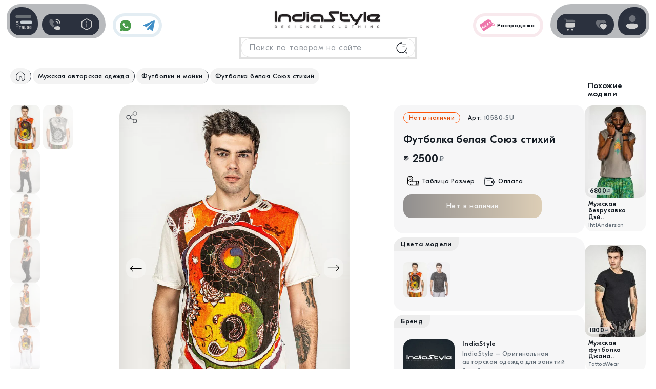

--- FILE ---
content_type: text/html; charset=UTF-8
request_url: https://indiastyle.ru/men-tshirts/product/futbolka-belaya-soyuz-stihij
body_size: 16209
content:
<!DOCTYPE html><html lang="ru" prefix="og: http://ogp.me/ns# product: http://ogp.me/ns/product#"><head><meta charset="UTF-8"><meta name="viewport" content="width=device-width, initial-scale=1.0"><meta name="yandex-verification" content="5709c155cab02b6e"><meta name="google-site-verification" content="P5UTX1JrNBRtg-uXsybmdG_v60NUX_QDGpBzLDIrYQw" /><title>Футболка белая мужская с рисунком «Союз стихий»</title><meta name="description" content="Футболка белая мужская с рисунком в этническом стиле. Округлая горловина, приталенный крой. Состав: 100% хлопок"><meta name="keywords" content="футболка белая мужская с рисунком Инь Янь"><meta name="robots" content="all"><base href="https://indiastyle.ru/"><link rel="shortcut icon" href="/icons/favicon_prod.front.ico?v=7"><link rel="icon" href="/icons/favicon_prod.front.ico?v=7" type="image/x-icon"><link rel="apple-touch-icon" href="/icons/favicon_180x180.png?v=7" sizes="180x180"><link rel="icon" type="image/png" href="/icons/favicon_192x192.png?v=7" sizes="192x192"><link rel="stylesheet" href="/build/libs.5253cd4351.css?v=1768915212"><link rel="stylesheet" href="/build/embla.5dfd0ac4b2.css?v=1768915212"><link rel="stylesheet" href="/build/app.7570a43215.css?v=1768915212"><link rel="stylesheet" href="/build/embla.5dfd0ac4b2.css"><link rel="canonical" href="https://indiastyle.ru/men-tshirts/product/futbolka-belaya-soyuz-stihij"><meta property="og:type" content="product"><meta property="og:url" content="https://indiastyle.ru/men-tshirts/product/futbolka-belaya-soyuz-stihij"><meta property="og:title" content="Футболка белая Союз стихий"><meta property="og:description" content="Футболка белая мужская с рисунком в этническом стиле. Округлая горловина, приталенный крой. Состав: 100% хлопок"><meta property="og:image" content="https://indiastyle.ru/media/products/1080/10580-SU_sUHe_men-tshirts.webp"><meta property="og:image:alt" content="Футболка белая Союз стихий"><meta property="og:site_name" content="IndiaStyle"><meta property="og:image:type" content="image/jpeg"><meta property="og:image:width" content="1080"><meta property="og:image:height" content="1440"><meta property="product:price:amount" content="2500"><meta property="product:price:currency" content="₽"><meta name="twitter:card" content="summary_large_image"><meta name="twitter:title" content="Футболка белая Союз стихий"><meta name="twitter:description" content="Футболка белая мужская с рисунком в этническом стиле. Округлая горловина, приталенный крой. Состав: 100% хлопок"><meta name="twitter:image" content="https://indiastyle.ru/media/products/1080/10580-SU_sUHe_men-tshirts.webp"><script type="application/ld+json"> { "@context": "https://schema.org/", "@type": "BreadcrumbList", "itemListElement": [{ "@type": "ListItem", "position": 1, "name": "IndiaStyle – магазин авторской одежды", "item": "https://indiastyle.ru" }, { "@type": "ListItem", "position": 2, "name": "Мужская авторская одежда", "item": "https://indiastyle.ru/catalog/men-clothing" }, { "@type": "ListItem", "position": 3, "name": "Футболки и майки", "item": "https://indiastyle.ru/catalog/men-tshirts" }, { "@type": "ListItem", "position": 4, "name": "Футболка белая Союз стихий", "item": "https://indiastyle.ru/men-tshirts/product/futbolka-belaya-soyuz-stihij" }] } </script><script type="application/ld+json"> { "@context": "https://schema.org/", "@type": "Product", "name": "Футболка белая Союз стихий", "category": "Мужские футболки и майки", "image": "https://indiastyle.ru/media/products/1080/10580-SU_sUHe_men-tshirts.webp", "description": "Футболка белая мужская с рисунком в этническом стиле. Округлая горловина, приталенный крой. Состав: 100% хлопок", "sku": "10580-SU", "brand": { "@type": "Brand", "name": "IndiaStyle", "logo": "https://indiastyle.ru/media/brands/480/45_logo_2025_white.webp" }, "offers": { "@type": "Offer", "url": "https://indiastyle.ru/men-tshirts/product/futbolka-belaya-soyuz-stihij", "priceCurrency": "RUB", "price": "2500", "priceValidUntil": "2026-12-31", "availability": "https://schema.org/InStock", "itemCondition": "https://schema.org/NewCondition", "shippingDetails": { "@type": "OfferShippingDetails", "shippingDestination": { "@type": "DefinedRegion", "addressCountry": "RU" }, "deliveryTime": { "@type": "ShippingDeliveryTime", "handlingTime": { "@type": "QuantitativeValue", "minValue": 1, "maxValue": 2, "unitCode": "d" }, "transitTime": { "@type": "QuantitativeValue", "minValue": 2, "maxValue": 8, "unitCode": "d" } }, "shippingRate": { "@type": "MonetaryAmount", "value": "190", "currency": "RUB" } }, "hasMerchantReturnPolicy": { "@type": "MerchantReturnPolicy", "applicableCountry": "RU", "returnPolicyCategory": "https://schema.org/MerchantReturnFiniteReturnWindow", "merchantReturnDays": 30, "returnMethod": "https://schema.org/ReturnByMail", "returnFees": "https://schema.org/FreeReturn" } } } </script><script> function show_data(id, action, newClass) { if (action == "add") { document.getElementById(id).classList.add(newClass); } else { document.getElementById(id).classList.remove(newClass); document.getElementById(id).innerHTML = ""; } } document.addEventListener("DOMContentLoaded", function() { update_views("18724", "product"); }); document.addEventListener("DOMContentLoaded", function() { if ("IntersectionObserver" in window) { var a = document.querySelectorAll("iframe.lazy_video"), b = new IntersectionObserver(function(a) { a.forEach(function(a) { a.isIntersecting && 0 == a.target.src.length && ((a.target.src = a.target.dataset.src), b.unobserve(a.target)); }); }); a.forEach(function(a) { b.observe(a); }); } else for ( var a = document.querySelector("iframe.lazy_video"), c = 0; c < a.length; c++ ) lazyVids[c].getAttribute("data-src") && lazyVids[c].setAttribute("src", lazyVids[c].getAttribute("data-src")); }); </script></head><body class="section_product" data-module="product" data-device="desktop" data-message-success="" data-message-error="" data-modal-auto-open=""><script> var messageInfoSuccess = ''; var messageInfoError = ''; var device = 'desktop'; var module_name = 'product'; var modal_auto_open = ''; </script><header class="header"><div class="header-content content-wrap"><div class="header-social sb anim_items anim_left no_anim"><a class="head-what--btn" href="https://chat.whatsapp.com/K2DtbG4oyCtHo8BZfHXWhl" target="_blank" rel="nofollow noopener" title="Our Instagram"><svg><use href="/icons/is_sprite.svg#what" /></svg></a><a class="head-teleg--btn" href="https://t.me/IndiaStyle_info" target="_blank" rel="nofollow noopener" title="Our Telegram"><svg><use href="/icons/is_sprite.svg#teleg" /></svg></a></div><a id="logo" class="header-logo anim_items anim_top no_anim" href="/" title="На главную"><img src="/icons/logo_color.svg?1768910168" width="220" height="71" alt="IndiaStyle - магазин авторской одежды"></a><a class="badge-black-friday anim_items anim_right no_anim" href="/page/sale-products" title="Товары в распродаже"><img src="/icons/menu_sale.svg" width="40" height="40" alt="Sticker"><p>Распродажа</p></a><div id="tip_win" class="tips-win"><svg><use href="/icons/is_sprite.svg#icon_info" /></svg><span id="tip_win_text">Notification</span></div></div></header><aside class="left-bar aside flex anim_items anim_left no_anim"><button class="mega-menu--btn" type="button" data-toggle-window="mega_menu" title="Открыть каталог"><svg><use href="/icons/is_sprite.svg#menu" /></svg></button><div class="bar-icons--wrap box flex sb"><button class="header-btn" type="button" data-toggle-window="contact_win" title="Показать контакты"><svg><use href="/icons/is_sprite.svg#contact" /></svg></button><button class="header-btn" type="button" data-toggle-window="header_menu" title="Для пользователя"><svg class="i-search"><use href="/icons/is_sprite.svg#info_line" /></svg></button></div></aside><aside class="right-bar aside flex anim_items anim_right no_anim"><div class="bar-icons--wrap box flex sb"><button class="header-btn" type="button" data-toggle-window="mini_cart" title="Показать корзину покупок"><svg><use href="/icons/is_sprite.svg#shop_bag" /></svg><span id="cart_qty" class="cart-mini--qty dn"></span></button><a class="header-btn" href="/wish-list" title="Избранное" rel="nofollow" target="_blank"><svg><use href="/icons/is_sprite.svg#heart" /></svg><span id="wish_list_icon" class="wish-list--qty dn"></span></a></div><div class="log-in--btn"><div class="log-in-avatar"><svg><use href="/icons/is_sprite.svg#user" /></svg></div><div class="log-in--menu box-panel"><div class="log-in--menu-item flex" onclick="return show_login_modal()"><svg><use href="/icons/is_sprite.svg#log_in" /></svg><div id="login_menu" class="lim-item--title"> Войти или<br>Создать профиль </div></div></div></div></aside><div id="mega_menu" class="mega-menu"><nav class="mega-menu--nav"><div class="mega-menu--title"><svg class="i-menu"><use href="/icons/is_sprite.svg#menu" /></svg> Каталог <button class="i-close megamenu-mobile-btn-close" type="button" data-toggle-window="mega_menu"><svg><use href="/icons/is_sprite.svg#close" /></svg></button></div><div class="n_item nav-item"><div class="nav-item--btn"><svg class="nav-item--icon"><use href="/icons/is_sprite_menu.svg#menu_women" /></svg><div class="nav-item--sign"> Женщинам <p>Женская одежда</p></div><svg class="i-close"><use href="/icons/is_sprite.svg#close" /></svg></div><div class="n_list nav-list "><div class="nav-list--top flex ac nw w-scroll"><a class="nav-top--link flex ac" href="/catalog/women-clothing" title="Перейти в каталог"><svg><use href="/icons/is_sprite.svg#arrow_right" /></svg> Женская одежда и аксессуары </a><div class="nav-top--wrap-link flex ac nw"><a class="nav-top--link flex ac" href="/brands" title="Перейти в каталог"><svg><use href="/icons/is_sprite_menu.svg#brands" /></svg> Бренды </a><a class="nav-top--link flex ac" href="/page/new-products/women-clothing" title="Перейти в каталог"><svg><use href="/icons/is_sprite_menu.svg#new" /></svg> Новинки </a><a class="nav-top--link flex ac" href="/page/sale-products/women-clothing" title="Перейти в каталог"><svg><use href="/icons/is_sprite_menu.svg#sale" /></svg> Распродажа </a></div></div><div class="nav-list--scroll"><div class="nav-list--column"><div class="nav-list--title"><svg class="nav-list--icon"><use href="/icons/is_sprite_menu.svg#menu_women_top" /></svg><p>Верх</p></div><a href="/catalog/tunics-and-cardigans" title="Перейти в каталог">Кофты<span>75</span></a><a href="/catalog/women-tshirts" title="Перейти в каталог">Футболки<span>64</span></a><a href="/catalog/dresses" title="Перейти в каталог">Платья<span>134</span></a><a href="/catalog/women-hats" title="Перейти в каталог">Шапки<span>2</span></a><a href="/catalog/sharfy-palantiny-arafatki" title="Перейти в каталог">Шарфы<span>45</span></a></div><div class="nav-list--column"><div class="nav-list--title"><svg class="nav-list--icon"><use href="/icons/is_sprite_menu.svg#menu_women_bottom" /></svg><p>Низ</p></div><a href="/catalog/women-warm-pants" title="Перейти в каталог">Тёплые штаны<span>25</span></a><a href="/catalog/women-skirts" title="Перейти в каталог">Юбки<span>22</span></a><a href="/catalog/pants-alladin" title="Перейти в каталог">Алладины<span>22</span></a><a href="/catalog/pants-with-bunt" title="Перейти в каталог">Штаны с мотней<span>10</span></a><a href="/catalog/classic-clothing" title="Перейти в каталог">Штаны классика<span>27</span></a><a href="/catalog/women-shorts" title="Перейти в каталог">Шорты<span>22</span></a><a href="/catalog/women-shoes" title="Перейти в каталог">Женская обувь<span>10</span></a><a href="/catalog/pants-with-bunt?size=XXL" title="Перейти в каталог">Штаны XXL</a></div><div class="nav-list--column"><div class="nav-list--title"><svg class="nav-list--icon"><use href="/icons/is_sprite_menu.svg#menu_women_yoga" /></svg><p>Для Йоги</p></div><a href="/catalog/women-yoga-clothing?style=Yoga-Top" title="Перейти в каталог">Футболки и топы</a><a href="/catalog/women-yoga-clothing?style=Yoga-Pants" title="Перейти в каталог">Штаны и Лосины</a><a href="/catalog/women-yoga-clothing" title="Перейти в каталог">Вся Йога одежда<span>39</span></a></div><div class="nav-list--column"><div class="nav-list--title"><svg class="nav-list--icon"><use href="/icons/is_sprite_menu.svg#menu_jever" /></svg><p>Украшения</p></div><a href="/catalog/india-earrings" title="Перейти в каталог">Серьги<span>93</span></a><a href="/catalog/hair-pins" title="Перейти в каталог">Заколки и Тикки<span>32</span></a><a href="/catalog/necklace" title="Перейти в каталог">Украшения на шею<span>100</span></a><a href="/catalog/hand-bracelets" title="Перейти в каталог">Браслеты на руку<span>21</span></a><a href="/catalog/foot-decoration" title="Перейти в каталог">Украшения на ногу<span>18</span></a><a href="/catalog/flash-tatu" title="Перейти в каталог">Флеш тату<span>34</span></a><a href="/catalog/sets-bindi" title="Перейти в каталог">Индийские бинди<span>117</span></a><a href="/catalog/original-ring" title="Перейти в каталог">Кольца<span>27</span></a></div></div></div></div><div class="n_item nav-item"><div class="nav-item--btn"><svg class="nav-item--icon"><use href="/icons/is_sprite_menu.svg#menu_men" /></svg><div class="nav-item--sign"> Мужчинам <p>Мужская одежда</p></div><svg class="i-close"><use href="/icons/is_sprite.svg#close" /></svg></div><div class="n_list nav-list "><div class="nav-list--top flex ac nw w-scroll"><a class="nav-top--link flex ac" href="/catalog/men-clothing" title="Перейти в каталог"><svg><use href="/icons/is_sprite.svg#arrow_right" /></svg> Мужская одежда и аксессуары </a><div class="nav-top--wrap-link flex ac nw"><a class="nav-top--link flex ac" href="/brands" title="Перейти в каталог"><svg><use href="/icons/is_sprite_menu.svg#brands" /></svg> Бренды </a><a class="nav-top--link flex ac" href="/page/new-products/men-clothing" title="Перейти в каталог"><svg><use href="/icons/is_sprite_menu.svg#new" /></svg> Новинки </a><a class="nav-top--link flex ac" href="/page/sale-products/men-clothing" title="Перейти в каталог"><svg><use href="/icons/is_sprite_menu.svg#sale" /></svg> Распродажа </a></div></div><div class="nav-list--scroll"><div class="nav-list--column"><div class="nav-list--title"><svg class="nav-list--icon"><use href="/icons/is_sprite_menu.svg#menu_men_top" /></svg><p>Верх</p></div><a href="/catalog/men-tshirts" title="Перейти в каталог">Футболки<span>10</span></a><a href="/catalog/men-jackets" title="Перейти в каталог">Регланы и кенгу<span>12</span></a></div><div class="nav-list--column"><div class="nav-list--title"><svg class="nav-list--icon"><use href="/icons/is_sprite_menu.svg#menu_men_bottom" /></svg><p>Низ</p></div><a href="/catalog/warm-men-pants" title="Перейти в каталог">Утепленные штаны<span>5</span></a><a href="/catalog/men-pants-alladin" title="Перейти в каталог">Мужские Алладины<span>14</span></a><a href="/catalog/men-shorts" title="Перейти в каталог">Штаны и Шорты<span>4</span></a><a href="/catalog/men-pants-alladin?size=XXL" title="Перейти в каталог">Штаны XXL</a></div><div class="nav-list--column"><div class="nav-list--title"><svg class="nav-list--icon"><use href="/icons/is_sprite_menu.svg#menu_men_yoga" /></svg><p>Для Йоги</p></div><a href="/catalog/men-tshirts?style=Yoga-Style" title="Перейти в каталог">Футболки и майки</a><a href="/catalog/men-yoga-clothing" title="Перейти в каталог">Штаны для йоги<span>6</span></a></div><div class="nav-list--column"><div class="nav-list--title"><svg class="nav-list--icon"><use href="/icons/is_sprite_menu.svg#menu_acces" /></svg><p>Аксессуары</p></div><a href="/catalog/sharfy-palantiny-arafatki" title="Перейти в каталог">Восточные Шарфы<span>45</span></a><a href="/catalog/masks-glasses-goggly" title="Перейти в каталог">Маски и очки<span></span></a><a href="/catalog/bags-for-men" title="Перейти в каталог">Сумки и рюкзаки<span></span></a><a href="/catalog/polotna" title="Полотна каталог">Полотна на стену<span>8</span></a><a href="/catalog/warm-blankets" title="Перейти в каталог">Теплые пледы<span>16</span></a><a href="/catalog/blankets" title="Покрывала каталог">Покрывала<span>8</span></a><a href="/catalog/podushki-dekor" title="Перейти в каталог">Подушки декор<span>4</span></a></div></div></div></div><div class="n_item nav-item "><div class="nav-item--btn"><svg class="nav-item--icon"><use href="/icons/is_sprite_menu.svg#menu_boy" /></svg><div class="nav-item--sign"> Для детей <p>Детская одежда</p></div><svg class="i-close"><use href="/icons/is_sprite.svg#close" /></svg></div><div class="n_list nav-list "><div class="nav-list--top flex ac nw w-scroll"><a class="nav-top--link flex ac" href="/catalog/children-wear" title="Перейти в каталог"><svg><use href="/icons/is_sprite.svg#arrow_right" /></svg> Детская одежда и аксессуары </a><div class="nav-top--wrap-link flex ac nw"><a class="nav-top--link flex ac" href="/brands" title="Перейти в каталог"><svg><use href="/icons/is_sprite_menu.svg#brands" /></svg> Бренды </a><a class="nav-top--link flex ac" href="/page/new-products/men-clothing" title="Перейти в каталог"><svg><use href="/icons/is_sprite_menu.svg#new" /></svg> Новинки </a><a class="nav-top--link flex ac" href="/page/sale-products/men-clothing" title="Перейти в каталог"><svg><use href="/icons/is_sprite_menu.svg#sale" /></svg> Распродажа </a></div></div><div class="nav-list--scroll"><div class="nav-list--column"><div class="nav-list--title"><svg class="nav-list--icon"><use href="/icons/is_sprite_menu.svg#menu_girl" /></svg><p>Девочкам</p></div><a href="/catalog/children-tshirts" title="Перейти в каталог">Верх для девочек<span>4</span></a><a href="/catalog/clothing-for-girls" title="Перейти в каталог">Штаны Алладины<span>10</span></a><a href="/catalog/kids-clothes" title="Перейти в каталог">Юбочки<span>34</span></a></div><div class="nav-list--column"><div class="nav-list--title"><svg class="nav-list--icon"><use href="/icons/is_sprite_menu.svg#menu_jever" /></svg><p>Украшения</p></div><a href="/catalog/india-earrings" title="Перейти в каталог">Серьги<span>93</span></a><a href="/catalog/hair-pins" title="Перейти в каталог">Заколки и Тикки<span>32</span></a><a href="/catalog/necklace" title="Перейти в каталог">Украшения на шею<span>100</span></a><a href="/catalog/hand-bracelets" title="Перейти в каталог">Браслеты на руку<span>21</span></a><a href="/catalog/foot-decoration" title="Перейти в каталог">Украшения на ногу<span>18</span></a><a href="/catalog/flash-tatu" title="Перейти в каталог">Флеш тату<span>34</span></a><a href="/catalog/sets-bindi" title="Перейти в каталог">Индийские бинди<span>117</span></a><a href="/catalog/original-ring" title="Перейти в каталог">Кольца<span>27</span></a></div><div class="nav-list--column"><div class="nav-list--title"><svg class="nav-list--icon"><use href="/icons/is_sprite_menu.svg#menu_acces" /></svg><p>Аксессуары</p></div><a href="/catalog/detskie-braslety" title="Перейти в каталог">Браслеты из Индии<span>2</span></a><a href="/catalog/podushki-dekor" title="Перейти в каталог">Подушки декор<span>4</span></a><a href="/catalog/warm-blankets" title="Перейти в каталог">Теплые пледы<span>16</span></a><a href="/catalog/polotna" title="Перейти в каталог">Полотна на стену<span>8</span></a><a href="/catalog/detskie-varezhki" title="Перейти в каталог">Варежки<span>1</span></a></div></div></div></div><div class="n_item nav-item "><div class="nav-item--btn"><svg class="nav-item--icon"><use href="/icons/is_sprite_menu.svg#menu_jever" /></svg><div class="nav-item--sign"> Украшения <p>Индийские украшения</p></div><svg class="i-close"><use href="/icons/is_sprite.svg#close" /></svg></div><div class="n_list nav-list"><div class="nav-list--top flex ac nw w-scroll"><a class="nav-top--link flex ac" href="/catalog/indian-jewelry" title="Перейти в каталог"><svg><use href="/icons/is_sprite.svg#arrow_right" /></svg> Оригинальные украшения из Индии </a><div class="nav-top--wrap-link flex ac nw"><a class="nav-top--link flex ac" href="/brands" title="Перейти в каталог"><svg><use href="/icons/is_sprite_menu.svg#brands" /></svg> Бренды </a><a class="nav-top--link flex ac" href="/page/new-products/men-clothing" title="Перейти в каталог"><svg><use href="/icons/is_sprite_menu.svg#new" /></svg> Новинки </a><a class="nav-top--link flex ac" href="/page/sale-products/men-clothing" title="Перейти в каталог"><svg><use href="/icons/is_sprite_menu.svg#sale" /></svg> Распродажа </a></div></div><div class="nav-list--scroll"><div class="nav-list--column"><div class="nav-list--title"><svg class="nav-list--icon"><use href="/icons/is_sprite_menu.svg#menu_jever" /></svg><p>Украшения</p></div><a href="/catalog/india-earrings" title="Перейти в каталог">Серьги<span>93</span></a><a href="/catalog/hair-pins" title="Перейти в каталог">Заколки и Тикки<span>32</span></a><a href="/catalog/necklace" title="Перейти в каталог">Украшения на шею<span>100</span></a><a href="/catalog/hand-bracelets" title="Перейти в каталог">Браслеты на руку<span>21</span></a><a href="/catalog/foot-decoration" title="Перейти в каталог">Украшения на ногу<span>18</span></a><a href="/catalog/flash-tatu" title="Перейти в каталог">Флеш тату<span>34</span></a><a href="/catalog/sets-bindi" title="Перейти в каталог">Индийские бинди<span>117</span></a><a href="/catalog/original-ring" title="Перейти в каталог">Кольца<span>27</span></a></div><div class="nav-list--column"><div class="nav-list--title"><svg class="nav-list--icon"><use href="/icons/is_sprite_menu.svg#menu_acces" /></svg><p>Аксессуары</p></div><a href="/catalog/sharfy-palantiny-arafatki" title="Перейти в каталог">Шарфы шали<span>45</span></a><a href="/catalog/women-bags" title="Перейти в каталог">Женские сумки<span></span></a><a href="/catalog/polotna" title="Перейти в каталог">Полотна на стену<span>8</span></a><a href="/catalog/warm-blankets" title="Перейти в каталог">Теплые пледы<span>16</span></a><a href="/catalog/blankets" title="Перейти в каталог">Покрывала<span>8</span></a><a href="/catalog/podushki-dekor" title="Перейти в каталог">Подушки декор<span>4</span></a></div></div></div></div><div class="n_item nav-item show n_item_selected"><div class="nav-item--btn"><svg class="nav-item--icon"><use href="/icons/is_sprite_menu.svg#menu_acces" /></svg><div class="nav-item--sign"> Аксессуары <p>Предметы интерьера</p></div><svg class="i-close"><use href="/icons/is_sprite.svg#close" /></svg></div><div class="n_list nav-list show n_item_selected"><div class="nav-list--top flex ac nw w-scroll"><a class="nav-top--link flex ac" href="/catalog/indian-goods" title="Перейти в каталог"><svg><use href="/icons/is_sprite.svg#arrow_right" /></svg> Аксессуары и элементы интерьера </a><div class="nav-top--wrap-link flex ac nw"><a class="nav-top--link flex ac" href="/brands" title="Перейти в каталог"><svg><use href="/icons/is_sprite_menu.svg#brands" /></svg> Бренды </a><a class="nav-top--link flex ac" href="/page/new-products/men-clothing" title="Перейти в каталог"><svg><use href="/icons/is_sprite_menu.svg#new" /></svg> Новинки </a><a class="nav-top--link flex ac" href="/page/sale-products/men-clothing" title="Перейти в каталог"><svg><use href="/icons/is_sprite_menu.svg#sale" /></svg> Распродажа </a></div></div><div class="nav-list--scroll"><div class="nav-list--column"><div class="nav-list--title"><svg class="nav-list--icon"><use href="/icons/is_sprite_menu.svg#menu_acces" /></svg><p>Аксессуары</p></div><a href="/catalog/sharfy-palantiny-arafatki" title="Перейти в каталог">Шарфы шали<span>45</span></a><a href="/catalog/women-bags" title="Перейти в каталог">Рюкзаки и сумки<span></span></a><a href="/catalog/polotna" title="Перейти в каталог">Полотна на стену<span>8</span></a><a href="/catalog/warm-blankets" title="Перейти в каталог">Теплые пледы<span>16</span></a><a href="/catalog/blankets" title="Перейти в каталог">Покрывала<span>8</span></a><a href="/catalog/podushki-dekor" title="Перейти в каталог">Подушки декор<span>4</span></a></div><div class="nav-list--column"><div class="nav-list--title"><svg class="nav-list--icon"><use href="/icons/is_sprite_menu.svg#menu_jever" /></svg><p>Украшения</p></div><a href="/catalog/india-earrings" title="Перейти в каталог">Серьги<span>93</span></a><a href="/catalog/hair-pins" title="Перейти в каталог">Заколки и Тикки<span>32</span></a><a href="/catalog/necklace" title="Перейти в каталог">Украшения на шею<span>100</span></a><a href="/catalog/hand-bracelets" title="Перейти в каталог">Браслеты на руку<span>21</span></a><a href="/catalog/foot-decoration" title="Перейти в каталог">Украшения на ногу<span>18</span></a><a href="/catalog/flash-tatu" title="Перейти в каталог">Флеш тату<span>34</span></a><a href="/catalog/sets-bindi" title="Перейти в каталог">Индийские бинди<span>117</span></a><a href="/catalog/original-ring" title="Перейти в каталог">Кольца<span>27</span></a></div></div></div></div></nav></div><div id="contact_win" class="win-contact box-panel"><div class="win-contact--content"><div class="win-contact--header flex"><svg><use href="/icons/is_sprite.svg#contact" /></svg><div class="win-contact--header-title"><p><b>Контакты</b></p><p>Поддержка</p></div></div><div class="win-contact--block"><div class="win-contact--title"><hr>Часы работы поддержки<hr></div><svg><use href="/icons/is_sprite.svg#time" /></svg><div><p><b>Пн</b>-<b>Пт</b> c <b>10:00</b> до <b>17:00</b></p></div></div><div class="win-contact--block"><div class="win-contact--title"><hr>Telegram<hr></div><svg><use href="/icons/is_sprite.svg#teleg_line" /></svg><div><a href="https://t.me/IndiaStyleShop" target="_blank" rel="nofollow noopener" title="Our Telegram">@IndiaStyleShop </a></div></div><div class="win-contact--block"><div class="win-contact--title"><hr>E-mail<hr></div><svg><use href="/icons/is_sprite.svg#email" /></svg><div><a id="emaill" rel="nofollow" href="mailto:info@indiastyle.ru">info@indiastyle.ru</a></div></div><button class="i-close i-close--dark" onclick="toggleClass('contact_win','open')" title="Close"><svg><use href="/icons/is_sprite.svg#close" /></svg></button></div></div><div id="header_menu" class="win-contact box-panel"><div class="win-contact--content"><div class="win-contact--header flex"><svg><use href="/icons/is_sprite.svg#info_line" /></svg><div class="win-contact--header-title"><p><b>Для пользователя</b></p><p>Информация</p></div></div><div class="header-menu--list"><a class="header-menu--item" href="/page/comments" title="Отзывы / Вопросы"><svg><use href="/icons/is_sprite.svg#arrow_down" /></svg> Отзывы / Вопросы </a><a class="header-menu--item" href="/page/delivery" title="Оплата и доставка"><svg><use href="/icons/is_sprite.svg#arrow_down" /></svg> Оплата и доставка </a><a class="header-menu--item" href="/page/warranty" title="Наши гарантии"><svg><use href="/icons/is_sprite.svg#arrow_down" /></svg> Наши гарантии </a><a class="header-menu--item" href="/page/contacts" title="Контакты"><svg><use href="/icons/is_sprite.svg#arrow_down" /></svg> Контакты </a><a class="header-menu--item" href="/page/doc-oferta" title="Публичная оферта"><svg><use href="/icons/is_sprite.svg#arrow_down" /></svg> Публичная оферта </a><a class="header-menu--item" href="/gallery" rel="nofollow" title="Look Book"><svg><use href="/icons/is_sprite.svg#arrow_down" /></svg> Look Book </a></div><button class="i-close i-close--dark" onclick="toggleClass('header_menu','open')" title="Close"><svg><use href="/icons/is_sprite.svg#close" /></svg></button></div></div><div id="vio_win" class="win-modal--wrap"><div class="violation-win win-modal"><div class="violation-win--content win-modal--content"><button class="i-close wm-close" onclick="$('#win_modal').html(''); $('#vio_win').removeClass('show')"><svg><use href="/icons/is_sprite.svg#close" /></svg></button><div class="vio-win--title win-modal--title flex nw ac"><img src="/icons/copyright.svg" width="45" height="45" alt="Icon"> Сообщить о нарушении авторских прав<br>или другая претензия </div><div class="vio-win--content"><p>Если вы считаете, что материалы, размещенные на данной странице, нарушают ваши авторские права или другие права, пожалуйста, сообщите нам об этом. Мы серьезно относимся к вопросам интеллектуальной собственности и стремимся уважать права всех авторов и создателей контента.</p><p>Наш сайт использует изображения и материалы из общедоступных источников, включая работы как известных, так и малоизвестных авторов.<br> Мы прилагаем все усилия, чтобы обеспечить законное использование контента. Однако, если вы обнаружили, что ваши права были нарушены, просим вас предоставить следующую информацию:</p><ul><li>Ваши контактные данные (имя, электронная почта, телефон).</li><li>Описание материала, который, по вашему мнению, нарушает ваши права.</li><li>Доказательства вашего права на материал (например, ссылка на оригинал или регистрация авторских прав).</li><li>Ссылку на страницу нашего сайта, где размещен спорный материал.</li></ul><p>Мы оперативно рассмотрим вашу жалобу и, при подтверждении нарушения, примем меры для удаления или замены соответствующего контента.<br> Благодарим вас за сотрудничество и понимание.</p><p>Вы можете отправить сообщение по адресу: <a class="send-violation--btn" href="mailto:info@indiastyle.ru">info@indiastyle.ru</a></p></div></div></div></div><div id="win_appeal" class="win-modal--wrap"><div class="violation-win win-modal"><div class="violation-win--content win-modal--content"><button class="i-close wm-close" onclick="$('#win_modal').html(''); $('#win_appeal').removeClass('show')"><svg><use href="/icons/is_sprite.svg#close" /></svg></button><div class="vio-win--title win-modal--title flex nw ac"><img src="/icons/copyright.svg" width="45" height="45" alt="Icon"> Пожаловаться или сообщить о нарушении прав </div><div class="vio-win--content"><p>Если вы считаете, что материалы, размещенные на данной странице, нарушают ваши авторские права или другие права, пожалуйста, сообщите нам об этом. Мы серьезно относимся к вопросам интеллектуальной собственности и стремимся соблюдать права всех авторов и создателей контента.</p><p>Если вы обнаружили, на этой странице какое либо нарушение, просим вас предоставить следующую информацию:</p><ul><li>Ваши контактные данные (имя, электронная почта, телефон)</li><li>Описание того что по вашему мнению, является нарушением</li><li>Какие либо подтверждающие нарушение материалы</li></ul><p>Мы оперативно рассмотрим ваше сообщение и примем меры для удаления или замены соответствующего контента.<br> Благодарим вас за сотрудничество и понимание.</p><p>Вы можете отправить сообщение по адресу: <a class="send-violation--btn" href="mailto:info@indiastyle.ru">info@indiastyle.ru</a></p></div></div></div></div><div id="add_new_art" class="win-modal--wrap"><div class="violation-win win-modal"><div class="violation-win--content win-modal--content"><button class="i-close wm-close" onclick="$('#win_modal').html(''); $('#add_new_art').removeClass('show')"><svg><use href="/icons/is_sprite.svg#close" /></svg></button><div class="vio-win--title win-modal--title flex nw ac"><img src="/icons/receipt.svg" width="45" height="45" alt="Icon"> Добавить новую статью </div><div class="new-art-win--content flex ac jc"><div class="new-art-wi--tip flex"> В данный момент функционал добавления новых статей находиться на модернизации. Как только все технические работы будут завершены мы сообщим об этом по эл.почте! <img src="/icons/notice.svg" width="45" height="45" alt="Icon"></div></div></div></div></div><div class="search-main--wrap"><form class="anim_items anim_top no_anim" method="get" onsubmit="return make_search(this)"><input class="search-main--input" type="text" name="keyword" value="" autocomplete="off" placeholder="Поиск по товарам на сайте"><button class="search-win-btn" type="submit"><svg><use href="/icons/is_sprite.svg#search_line" /></svg></button></form></div><div id="mini_cart" class="cart-mini box-panel"><div class="cart-mini--wrap"><div class="cart-mini--content"><div class="cart-mini--title flex sb"><div class="cart-mini--title-qtw flex"><svg class="cart-mini--icon"><use href="/icons/is_sprite.svg#shop_bag" /></svg><div class="cart-mini--title-name"> Корзина <p>В корзине <b>нет</b> товаров</p></div></div><button class="i-close i-close--dark" type="button" onclick="toggleClass('mini_cart','open')" title="Close cart"><svg><use href="/icons/is_sprite.svg#close" /></svg></button></div><div class="cart-mini--empty"><img class="cart-mini--empty-icon" src="/icons/empty-card.svg" width="190" height="180" alt="Cart empty"><p>Корзина покупок пуста..</p></div></div></div></div><main><div class="page-product content-wrap"><input id="product_id" type="hidden" name="item_id" value="18724"><div class="products-list--top-panel anim_items anim_top no_anim"><div class="products-list--crumbs w-scroll show-tip"><a class="crumbs-home crumbs-item" href="/" title="На главную"><svg><use href="/icons/is_sprite.svg?1768910168#home" /></svg></a><a class="crumbs-item" href="catalog/men-clothing" title="Перейти на страницу">Мужская авторская одежда</a><a class="crumbs-item" href="catalog/men-tshirts" title="Перейти на страницу"> Футболки и майки </a><span class="crumbs-item">Футболка белая Союз стихий</span></div></div><div class="page-product--content flex sb"><div class="prod-slider--wrap flex"><div class="slider-thumbs slider-embla anim_items anim_left no_anim" data-slider-main-thumbs><div class="sl_thumbs embla__container"><div class="embla__slide slider-embla--slide img-shad " data-slide data-slide-number="0" data-slide-type="image"><img src="https://images.indiastyle.ru/media/products/120/10580-SU_sUHe_men-tshirts.webp" width="64" height="96" alt="Футболка белая Союз стихий"></div><div class="embla__slide slider-embla--slide img-shad " data-slide data-slide-number="1" data-slide-type="image"><img src="https://images.indiastyle.ru/media/products/120/10580-SU_ClEb_men-tshirts.webp" width="64" height="96" alt="Футболка белая Союз стихий"></div><div class="embla__slide slider-embla--slide img-shad " data-slide data-slide-number="2" data-slide-type="image"><img src="https://images.indiastyle.ru/media/products/120/10580-SU_qdEk_men-tshirts.webp" width="64" height="96" alt="Футболка белая Союз стихий"></div><div class="embla__slide slider-embla--slide img-shad " data-slide data-slide-number="3" data-slide-type="image"><img src="https://images.indiastyle.ru/media/products/120/10580-SU_PzK4_men-tshirts.webp" width="64" height="96" alt="Футболка белая Союз стихий"></div><div class="embla__slide slider-embla--slide img-shad " data-slide data-slide-number="4" data-slide-type="image"><img src="https://images.indiastyle.ru/media/products/120/10580-SU_4rn1_men-tshirts.webp" width="64" height="96" alt="Футболка белая Союз стихий"></div><div class="embla__slide slider-embla--slide img-shad " data-slide data-slide-number="5" data-slide-type="image"><img src="https://images.indiastyle.ru/media/products/120/10580-SU_Vt5d_men-tshirts.webp" width="64" height="96" alt="Футболка белая Союз стихий"></div><div class="embla__slide slider-embla--slide img-shad " data-slide data-slide-number="6" data-slide-type="image"><img src="https://images.indiastyle.ru/media/products/120/10580-SU_p1Yf_men-tshirts.webp" width="64" height="96" alt="Футболка белая Союз стихий"></div><div class="embla__slide slider-embla--slide img-shad " data-slide data-slide-number="7" data-slide-type="image"><img src="https://images.indiastyle.ru/media/products/120/10580-SU_U0Qb_men-tshirts.webp" width="64" height="96" alt="Футболка белая Союз стихий"></div></div></div><div class="slider-prod anim_items anim_bottom no_anim"><div class="sl_prod slider-embla" data-slider-main><div class="embla__container" data-embla-big-fullscreen data-product-alias="futbolka-belaya-soyuz-stihij" data-product-id="18724" data-slider-index="0" onclick="return show_big_slider(this)"><div class="embla__slide slider-embla--slide img-shad _btn-lock" data-slide data-slide-number="0" data-slide-type="image"><img src="https://images.indiastyle.ru/media/products/800/10580-SU_sUHe_men-tshirts.webp" width="520" height="780" alt="Футболка белая Союз стихий"></div><div class="embla__slide slider-embla--slide img-shad _btn-lock" data-slide data-slide-number="1" data-slide-type="image"><img src="https://images.indiastyle.ru/media/products/800/10580-SU_ClEb_men-tshirts.webp" width="520" height="780" alt="Футболка белая Союз стихий"></div><div class="embla__slide slider-embla--slide img-shad _btn-lock" data-slide data-slide-number="2" data-slide-type="image"><img src="https://images.indiastyle.ru/media/products/800/10580-SU_qdEk_men-tshirts.webp" width="520" height="780" alt="Футболка белая Союз стихий"></div><div class="embla__slide slider-embla--slide img-shad _btn-lock" data-slide data-slide-number="3" data-slide-type="image"><img src="https://images.indiastyle.ru/media/products/800/10580-SU_PzK4_men-tshirts.webp" width="520" height="780" alt="Футболка белая Союз стихий"></div><div class="embla__slide slider-embla--slide img-shad _btn-lock" data-slide data-slide-number="4" data-slide-type="image"><img src="https://images.indiastyle.ru/media/products/800/10580-SU_4rn1_men-tshirts.webp" width="520" height="780" alt="Футболка белая Союз стихий"></div><div class="embla__slide slider-embla--slide img-shad _btn-lock" data-slide data-slide-number="5" data-slide-type="image"><img src="https://images.indiastyle.ru/media/products/800/10580-SU_Vt5d_men-tshirts.webp" width="520" height="780" alt="Футболка белая Союз стихий"></div><div class="embla__slide slider-embla--slide img-shad _btn-lock" data-slide data-slide-number="6" data-slide-type="image"><img src="https://images.indiastyle.ru/media/products/800/10580-SU_p1Yf_men-tshirts.webp" width="520" height="780" alt="Футболка белая Союз стихий"></div><div class="embla__slide slider-embla--slide img-shad _btn-lock" data-slide data-slide-number="7" data-slide-type="image"><img src="https://images.indiastyle.ru/media/products/800/10580-SU_U0Qb_men-tshirts.webp" width="520" height="780" alt="Футболка белая Союз стихий"></div></div><div class="product-slider--sticers"></div><div class="menu-share"><svg class="menu-share--icon"><use href="/icons/is_sprite.svg#share" /></svg><div class="menu-share--list likely"><div class="facebook">Facebook</div><div class="vkontakte">Vkontakte</div><div class="telegram">Telegram</div><div class="pinterest" data-media="https://indiastyle.ru/media/products/original/10580-SU_U0Qb_men-tshirts.jpg">Pinterest</div></div></div><button data-slider-main-prev class="sw-btn--prev" type="button"><svg><use href="/icons/is_sprite.svg#arrow_slider" /></svg></button><button data-slider-main-next class="sw-btn--next" type="button"><svg><use href="/icons/is_sprite.svg#arrow_slider" /></svg></button></div><div class="liks-block flex nw"><button class="icon-like liks-block--icon" type="button" onclick="update_likes(18724, 'product', this)" title="Понравилось"><svg class="icon"><use href="/icons/is_sprite.svg#like" /></svg><span>3</span></button><div class="icon-view liks-block--icon" title="Просмотров"><svg class="icon"><use href="/icons/is_sprite.svg#view" /></svg><span id="new_views">2286</span></div></div><div class="info-tabs--buttons w-scroll"><div class="info-tabs--btn" onclick="open_delivery_descr(1,'win_modal')"><svg class="tab-btn--icon"><use href="/icons/is_sprite.svg#wallet" /></svg> Способы Оплаты и Доставки </div><div class="info-tabs--btn" onclick="open_delivery_descr(3,'win_modal')"><svg class="tab-btn--icon"><use href="/icons/is_sprite.svg#warranty" /></svg> 30 дн. на обмен или возврат </div></div></div></div><div class="product-data anim_items anim_bottom no_anim"><div class="prod-data--wrap pd-block-1"><div class="prod-data--top flex"><div class="prod-not-inStok"> Нет в наличии </div><div class="prod-id">Арт: <small>10580-SU</small></div></div><h1 class="prod-name"> Футболка белая Союз стихий </h1><div class="js_price_block prod-price--block"><svg class="i-tag"><use href="/icons/is_sprite.svg?1768910168#tag_right" /></svg><span class="js_old_price prod-old--price" style="display:none" >0</span><span class="js_price prod-price">2500</span><small>₽</small></div><div class="prod-info--buttons flex nw"><div class="prod-info--btn flex ac nw" onclick="show_sizes_table('18724')" alt="Показать таблицу размеров"><svg><use href="/icons/is_sprite.svg?1768910168#size_table" /></svg> Таблица Размер </div><div class="prod-info--btn flex ac nw" onclick="open_delivery_descr(1,'win_modal')"><svg><use href="/icons/is_sprite.svg?1768910168#wallet" /></svg> Оплата </div></div><input type="hidden" name="sel_size" id="sel_size" value="No-size"><input type="hidden" name="selected_size_in_stock" id="selected_size_in_stock" value="0"><input type="hidden" id="clicked_button"><div class="pr-buy-block"><div id="quick_order_btn" class="no-stock btn" title="Нет в наличии">Нет в наличии</div></div><div id="sizes_table_view" data-product-id="18724" class="sizes-table "><div class="sizes-list-title"><span>Выберите размер</span><button class="i-close wm-close" onclick="return sizes_panel_close()"><svg><use href="/icons/is_sprite.svg#close" /></svg></button></div><div class="sizes-list-items flex"><div class="no-sizes-message"><p>Товара нет в наличии</p></div></div><div class="show-data--wrap flex"></div></div></div><div class="prod-data--wrap prod-color"><div class="pr-mark">Цвета модели</div><div class="prod-color--list flex ac"><div class="prod-color--item"><img class="lozad" src="https://images.indiastyle.ru/media/products/120/10580-SU_sUHe_men-tshirts.webp" srcset="https://images.indiastyle.ru/media/preloaders/preload_120x180.svg" data-srcset="https://images.indiastyle.ru/media/products/120/10580-SU_sUHe_men-tshirts.webp" width="50" height="75" alt="Футболка белая Союз стихий"></div><a class="prod-color--item" href="/men-tshirts/product/futbolka-muzhskaya-obraz" title="Перейти в каторчу этого товара"><img class="lozad" src="https://images.indiastyle.ru/media/products/120/10815-SU_s1U3_men-tshirts.webp" srcset="https://images.indiastyle.ru/media/preloaders/preload_120x180.svg" data-srcset="https://images.indiastyle.ru/media/products/120/10815-SU_s1U3_men-tshirts.webp" width="50" height="75" alt="Футболка белая Союз стихий"></a></div></div><div class="prod-data--wrap"><div class="product-brand"><div class="pr-mark">Бренд</div><a class="flex db" href="/brands/indiastyle" title="Перейти в каталог" target="_blank"><div class="pr-brand-logo img-shad"><img class="lozad" src="https://images.indiastyle.ru/media/brands/170/45_logo_2025_white.webp" srcset="https://images.indiastyle.ru/media/preloaders/preload_170x128.svg" data-srcset="https://images.indiastyle.ru/media/brands/170/45_logo_2025_white.webp" width="170" height="128" alt="Brand IndiaStyle"></div><div class="pr-brand"><div class="pr-brand-name">IndiaStyle</div><div class="pr-brand-descript"> IndiaStyle – Оригинальная авторская одежда для занятий йогой и... </div><span class="pr-brand-link">Подробнее ➥</span></div></a></div></div><div class="prod-data--wrap prod-properti"><div class="pr-mark">Свойства</div><div class="pr-prop flex"><div class="pr-prop--name">Цвет: <hr></div><div class="pr-prop--value">Белый</div></div><div class="pr-prop flex"><div class="pr-prop--name">Декор: <hr></div><div class="pr-prop--value">Необработанный край</div></div><div class="pr-prop flex"><div class="pr-prop--name">Особенности: <hr></div><div class="pr-prop--value">Дышащий материал</div></div><div class="pr-prop flex"><div class="pr-prop--name">Покрой: <hr></div><div class="pr-prop--value">Свободный</div></div><div class="pr-prop flex"><div class="pr-prop--name">Произ-дитель: <hr></div><div class="pr-prop--value">IndiaStyle</div></div><div class="pr-prop flex"><div class="pr-prop--name">Материал: <hr></div><div class="pr-prop--value">Хлопок</div></div><div class="pr-prop flex"><div class="pr-prop--name">Рост Модели: <hr></div><div class="pr-prop--value">182 см</div></div><div class="pr-prop flex"><div class="pr-prop--name">Состав: <hr></div><div class="pr-prop--value">100% хлопок</div></div><div class="pr-prop flex"><div class="pr-prop--name">Стиль: <hr></div><div class="pr-prop--value">Yoga-Style</div></div><div class="pr-prop flex"><div class="pr-prop--name">Длина изделия: <hr></div><div class="pr-prop--value">S - 68 см, М - 71 см, L - 75 см, XL - 77 см.</div></div></div><div class="prod-data--wrap prod-descript"><div class="pr-mark">Описание</div><div id="pdesc_text" class="prod-descript--text"><h3>Футболка с принтом Союз стихий</h3><p><strong>Свойства:</strong> натуральный хлопковый трикотаж, из которого сшита эта белая мужская футболка, приятен на ощупь, гипоаллергенен и воздухопроницаем. Крой прямой, немного приталенный. Длина изделия — соответственно размеру. Округлая горловина, короткие рукава и прямой подол. Фишка модели — авторский рисунок, выполненный стойкими красками. </p><p><strong>Символика:</strong> познав баланс стихий, человек может наконец перестать плыть по течению, реализовать свой потенциал и осознанно двигаться к целям.<br /><br /><strong>Длина:</strong> S - 68 см, М - 71 см, L - 74 см,  XL - 77 см.</p><button class="show-text--btn" onclick="toggleClass('pdesc_text','show')"><span class="t-show">Показать весь текст</span><span class="t-close">Скрыть текст</span><svg><use href="/icons/is_sprite.svg#arrow_down" /></svg></button></div></div><div data-general-comment></div></div><div class="product-similar anim_items anim_right no_anim"><div class="product-sim--title">Похожие модели</div><div class="prod_sim product-sim--list"><a class="prod-sim--item" href="/men-jackets/product/muzhskaya-bezrukavka-dejnej"><div class="prod-sim--img img-shad"><img class="lozad" src="https://images.indiastyle.ru/media/products/200/14692-IAR_DoI9_men-jackets.webp" srcset="https://images.indiastyle.ru/media/preloaders/preload_200x300.svg" data-srcset="https://images.indiastyle.ru/media/products/200/14692-IAR_DoI9_men-jackets.webp" width="200" height="300" alt="Preview image"><div class="prod-sim--price"><b>6800</b><small>₽</small></div></div><div class="prod-sim--info"><div class="prod-sim--name">Мужская безрукавка Дэй..</div><div class="prod-sim--brand">IhtiAnderson</div></div></a><a class="prod-sim--item" href="/men-tshirts/product/muzhskaya-footbolka-dzhanaka"><div class="prod-sim--img img-shad"><img class="lozad" src="https://images.indiastyle.ru/media/products/200/14104-TTW_MBeU_men-tshirts.webp" srcset="https://images.indiastyle.ru/media/preloaders/preload_200x300.svg" data-srcset="https://images.indiastyle.ru/media/products/200/14104-TTW_MBeU_men-tshirts.webp" width="200" height="300" alt="Preview image"><div class="prod-sim--price"><b>1800</b><small>₽</small></div></div><div class="prod-sim--info"><div class="prod-sim--name">Мужская футболка Джана..</div><div class="prod-sim--brand">TattooWear</div></div></a><a class="prod-sim--item" href="/men-tshirts/product/futbolka-muzhskaya-ruka-fatimy"><div class="prod-sim--img img-shad"><img class="lozad" src="https://images.indiastyle.ru/media/products/200/12668-MIR_yBdE_men-tshirts.webp" srcset="https://images.indiastyle.ru/media/preloaders/preload_200x300.svg" data-srcset="https://images.indiastyle.ru/media/products/200/12668-MIR_yBdE_men-tshirts.webp" width="200" height="300" alt="Preview image"><div class="prod-sim--price"><b>2900</b><small>₽</small></div></div><div class="prod-sim--info"><div class="prod-sim--name">Футболка мужская Рука ..</div><div class="prod-sim--brand">Luminary</div></div></a><a class="prod-sim--item" href="/men-tshirts/product/muzhskaya-futbolka-trance-ganesha"><div class="prod-sim--img img-shad"><img class="lozad" src="https://images.indiastyle.ru/media/products/200/14904-PRO_Jhqq_men-tshirts.webp" srcset="https://images.indiastyle.ru/media/preloaders/preload_200x300.svg" data-srcset="https://images.indiastyle.ru/media/products/200/14904-PRO_Jhqq_men-tshirts.webp" width="200" height="300" alt="Preview image"><div class="prod-sim--price"><b>3600</b><small>₽</small></div></div><div class="prod-sim--info"><div class="prod-sim--name">Мужская футболка «Tran..</div><div class="prod-sim--brand">Andrey Pronin</div></div></a><a class="prod-sim--item" href="/men-tshirts/product/muzhskaya-odnotonnaya-futbolka-fejhoa"><div class="prod-sim--img img-shad"><img class="lozad" src="https://images.indiastyle.ru/media/products/200/15381-TTW_Wp63_men-tshirts.webp" srcset="https://images.indiastyle.ru/media/preloaders/preload_200x300.svg" data-srcset="https://images.indiastyle.ru/media/products/200/15381-TTW_Wp63_men-tshirts.webp" width="200" height="300" alt="Preview image"><div class="prod-sim--price"><b>1800</b><small>₽</small></div></div><div class="prod-sim--info"><div class="prod-sim--name">Мужская однотонная фут..</div><div class="prod-sim--brand">TattooWear</div></div></a><a class="prod-sim--item" href="/men-tshirts/product/futbolka-muzhskaya-obraz"><div class="prod-sim--img img-shad"><img class="lozad" src="https://images.indiastyle.ru/media/products/200/10815-SU_s1U3_men-tshirts.webp" srcset="https://images.indiastyle.ru/media/preloaders/preload_200x300.svg" data-srcset="https://images.indiastyle.ru/media/products/200/10815-SU_s1U3_men-tshirts.webp" width="200" height="300" alt="Preview image"><div class="prod-sim--price"><b>2900</b><small>₽</small></div></div><div class="prod-sim--info"><div class="prod-sim--name">Футболка мужская цвета..</div><div class="prod-sim--brand">Luminary</div></div></a><a class="prod-sim--item" href="/men-tshirts/product/muzhskaya-futbolka-nidraa"><div class="prod-sim--img img-shad"><img class="lozad" src="https://images.indiastyle.ru/media/products/200/13113-IHA_X1Mh_men-tshirts.webp" srcset="https://images.indiastyle.ru/media/preloaders/preload_200x300.svg" data-srcset="https://images.indiastyle.ru/media/products/200/13113-IHA_X1Mh_men-tshirts.webp" width="200" height="300" alt="Preview image"><div class="prod-sim--price"><b>3600</b><small>₽</small></div></div><div class="prod-sim--info"><div class="prod-sim--name">Мужская футболка Нидра</div><div class="prod-sim--brand">IhtiAnderson</div></div></a></div></div></div></div><div data-product-big-slider></div><section class="dop-products--slider section-f3 anim_items no_anim"><div class="dop-products--slider-wrap content-wrap"><div class="dop-pr--title"><svg><use href="/icons/is_sprite.svg#catalog" /></svg>Дополните Look </div><div id="_view_product" class="dop_slider embla view-pr--slider dop-slider content-wrap"><div class="embla__container"><div class="dop-sl--slide embla__slide"><a class="dop-pr--img img-shad" href="/men-yoga-clothing/product/shtany-dlya-yogi-chernye-2214m" title="Go to page"><img class="lozad" src="https://images.indiastyle.ru/media/products/350/2214-AM_tv9P_men-yoga-clothing.webp" srcset="https://images.indiastyle.ru/media/preloaders/preload_350x525.svg" data-srcset="https://images.indiastyle.ru/media/products/350/2214-AM_tv9P_men-yoga-clothing.webp" width="350" height="525" alt="Футболка белая Союз стихий"><div class="dop-pr--price"><b>2500</b> ₽ </div></a><div class="dop-pr--info pr-list--info"><div class="dop-pr--name">Штаны для йоги Раджас</div><div class="dop-pr--brand">IndiaStyle</div></div></div><div class="dop-sl--slide embla__slide"><a class="dop-pr--img img-shad" href="/polotna/product/nastennyj-gobelen-ganesha" title="Go to page"><img class="lozad" src="https://images.indiastyle.ru/media/products/350/13346-GB_zgBN_polotna.webp" srcset="https://images.indiastyle.ru/media/preloaders/preload_350x525.svg" data-srcset="https://images.indiastyle.ru/media/products/350/13346-GB_zgBN_polotna.webp" width="350" height="525" alt="Футболка белая Союз стихий"><div class="dop-pr--price"> от <b>2300</b> ₽ </div></a><div class="dop-pr--info pr-list--info"><div class="dop-pr--name">Настенный гобелен с пс..</div><div class="dop-pr--brand">GoaBoom</div></div></div><div class="dop-sl--slide embla__slide"><a class="dop-pr--img img-shad" href="/men-pants-alladin/product/alladiny-chernye-s-dvumya-karmanami-1365" title="Go to page"><img class="lozad" src="https://images.indiastyle.ru/media/products/350/1365-MM_vKCO_men-pants-alladin.webp" srcset="https://images.indiastyle.ru/media/preloaders/preload_350x525.svg" data-srcset="https://images.indiastyle.ru/media/products/350/1365-MM_vKCO_men-pants-alladin.webp" width="350" height="525" alt="Футболка белая Союз стихий"><div class="dop-pr--price"><b>2900</b> ₽ </div></a><div class="dop-pr--info pr-list--info"><div class="dop-pr--name">Штаны алладины «Ассаси..</div><div class="dop-pr--brand">IndiaStyle</div></div></div><div class="dop-sl--slide embla__slide"><a class="dop-pr--img img-shad" href="/sertifikaty/product/podarochnyj-sertifikat-indiastyle_10000" title="Go to page"><span class="stickers"><span class="st-img"><img src="https://images.indiastyle.ru/media/stickers/7_new.png" title="Новинки" width="90" height="50" alt="Sticker"></span></span><img class="lozad" src="https://images.indiastyle.ru/media/products/350/SER-10000_odTM_sertifikaty.webp" srcset="https://images.indiastyle.ru/media/preloaders/preload_350x525.svg" data-srcset="https://images.indiastyle.ru/media/products/350/SER-10000_odTM_sertifikaty.webp" width="350" height="525" alt="Футболка белая Союз стихий"><div class="dop-pr--price"><b>10000</b> ₽ </div></a><div class="dop-pr--info pr-list--info"><div class="dop-pr--name">Электронный подарочный..</div><div class="dop-pr--brand">IndiaStyle</div></div></div><div class="dop-sl--slide embla__slide"><a class="dop-pr--img img-shad" href="/men-shorts/product/serye-muzhskie-galife-agastahe" title="Go to page"><span class="stickers"><span class="st-img"><img src="https://images.indiastyle.ru/media/stickers/2_sale.png" title="Распродажа" width="90" height="50" alt="Sticker"></span></span><img class="lozad" src="https://images.indiastyle.ru/media/products/350/15283-TTR_S2Qh_men-shorts.webp" srcset="https://images.indiastyle.ru/media/preloaders/preload_350x525.svg" data-srcset="https://images.indiastyle.ru/media/products/350/15283-TTR_S2Qh_men-shorts.webp" width="350" height="525" alt="Футболка белая Союз стихий"><div class="dop-pr--price"><b>3900</b> ₽ </div></a><div class="dop-pr--info pr-list--info"><div class="dop-pr--name">Серые мужские галифе А..</div><div class="dop-pr--brand"></div></div></div></div><div class="dop-slider--pagin"></div><button class="sw-btn--prev" type="button"><svg><use href="/icons/is_sprite.svg#arrow_slider" /></svg></button><button class="sw-btn--next" type="button"><svg><use href="/icons/is_sprite.svg#arrow_slider" /></svg></button></div></div></section><section class="dop-products--slider section-f7 anim_items no_anim"><div class="dop-products--slider-wrap content-wrap"><div class="dop-pr--title"><svg><use href="/icons/is_sprite.svg#catalog" /></svg>Новинки </div><div id="_view_product" class="dop_slider embla view-pr--slider dop-slider content-wrap"><div class="embla__container"><div class="dop-sl--slide embla__slide"><a class="dop-pr--img img-shad" href="/sharfy-palantiny-arafatki/product/pled-flisovyj-mandala" title="Go to page"><span class="stickers"><span class="st-img"><img src="https://images.indiastyle.ru/media/stickers/7_new.png" title="Новинки" width="90" height="50" alt="Sticker"></span></span><img class="lozad" src="https://images.indiastyle.ru/media/products/350/16596-PRO_dOgj_sharfy-palantiny-arafatki.webp" srcset="https://images.indiastyle.ru/media/preloaders/preload_350x525.svg" data-srcset="https://images.indiastyle.ru/media/products/350/16596-PRO_dOgj_sharfy-palantiny-arafatki.webp" width="350" height="525" alt="Плед флисовый Mandala"><div class="dop-pr--price"><b>9800</b> ₽ </div></a><div class="dop-pr--info"><div class="dop-pr--name">Плед флисовый Mandala</div><div class="dop-pr--brand">Andrey Pronin</div></div></div><div class="dop-sl--slide embla__slide"><a class="dop-pr--img img-shad" href="/foot-decoration/product/braslet-kiotoo" title="Go to page"><span class="stickers"><span class="st-img"><img src="https://images.indiastyle.ru/media/stickers/7_new.png" title="Новинки" width="90" height="50" alt="Sticker"></span></span><img class="lozad" src="https://images.indiastyle.ru/media/products/350/16415-TER_48hN_foot-decoration.webp" srcset="https://images.indiastyle.ru/media/preloaders/preload_350x525.svg" data-srcset="https://images.indiastyle.ru/media/products/350/16415-TER_48hN_foot-decoration.webp" width="350" height="525" alt="Браслет на ногу Киото"><div class="dop-pr--price"><b>1080</b> ₽ </div></a><div class="dop-pr--info"><div class="dop-pr--name">Браслет на ногу Киото</div><div class="dop-pr--brand">Teya Arteya</div></div></div><div class="dop-sl--slide embla__slide"><a class="dop-pr--img img-shad" href="/necklace/product/24860" title="Go to page"><span class="stickers"><span class="st-img"><img src="https://images.indiastyle.ru/media/stickers/7_new.png" title="Новинки" width="90" height="50" alt="Sticker"></span></span><img class="lozad" src="https://images.indiastyle.ru/media/products/350/16794-BU_zZRi_necklace.webp" srcset="https://images.indiastyle.ru/media/preloaders/preload_350x525.svg" data-srcset="https://images.indiastyle.ru/media/products/350/16794-BU_zZRi_necklace.webp" width="350" height="525" alt="Деревянные бусы 568"><div class="dop-pr--price"><b>2440</b> ₽ </div></a><div class="dop-pr--info"><div class="dop-pr--name">Деревянные бусы 568</div><div class="dop-pr--brand"></div></div></div><div class="dop-sl--slide embla__slide"><a class="dop-pr--img img-shad" href="/sharfy-palantiny-arafatki/product/platok-bagrovye-dzhunglii" title="Go to page"><span class="stickers"><span class="st-img"><img src="https://images.indiastyle.ru/media/stickers/7_new.png" title="Новинки" width="90" height="50" alt="Sticker"></span></span><img class="lozad" src="https://images.indiastyle.ru/media/products/350/16952-WH_PJUF_sharfy-palantiny-arafatki.webp" srcset="https://images.indiastyle.ru/media/preloaders/preload_350x525.svg" data-srcset="https://images.indiastyle.ru/media/products/350/16952-WH_PJUF_sharfy-palantiny-arafatki.webp" width="350" height="525" alt="Лёгкий кашемировый платок с этническим онаментом"><div class="dop-pr--price"><b>3880</b> ₽ </div></a><div class="dop-pr--info"><div class="dop-pr--name">Лёгкий кашемировый пла..</div><div class="dop-pr--brand">IndiaStyle</div></div></div><div class="dop-sl--slide embla__slide"><a class="dop-pr--img img-shad" href="/dresses/product/plate-kapyushonom-ejvaa" title="Go to page"><span class="stickers"><span class="st-img"><img src="https://images.indiastyle.ru/media/stickers/7_new.png" title="Новинки" width="90" height="50" alt="Sticker"></span></span><img class="lozad" src="https://images.indiastyle.ru/media/products/350/16557-RA_CEv1_dresses.webp" srcset="https://images.indiastyle.ru/media/preloaders/preload_350x525.svg" data-srcset="https://images.indiastyle.ru/media/products/350/16557-RA_CEv1_dresses.webp" width="350" height="525" alt="Платье с капюшоном Эйва"><div class="dop-pr--price"><b>9800</b> ₽ </div></a><div class="dop-pr--info"><div class="dop-pr--name">Платье с капюшоном Эйв..</div><div class="dop-pr--brand">Radivaska</div></div></div><div class="dop-sl--slide embla__slide"><a class="dop-pr--img img-shad" href="/dresses/product/plate-asimmetrichnoe-aldann" title="Go to page"><span class="stickers"><span class="st-img"><img src="https://images.indiastyle.ru/media/stickers/7_new.png" title="Новинки" width="90" height="50" alt="Sticker"></span></span><img class="lozad" src="https://images.indiastyle.ru/media/products/350/16814-RA_g1tb_dresses.webp" srcset="https://images.indiastyle.ru/media/preloaders/preload_350x525.svg" data-srcset="https://images.indiastyle.ru/media/products/350/16814-RA_g1tb_dresses.webp" width="350" height="525" alt="Платье асимметричное Алдан"><div class="dop-pr--price"><b>9000</b> ₽ </div></a><div class="dop-pr--info"><div class="dop-pr--name">Платье асимметричное А..</div><div class="dop-pr--brand">Radivaska</div></div></div><div class="dop-sl--slide embla__slide"><a class="dop-pr--img img-shad" href="/india-earrings/product/sergi-shatarudriyaa" title="Go to page"><span class="stickers"><span class="st-img"><img src="https://images.indiastyle.ru/media/stickers/7_new.png" title="Новинки" width="90" height="50" alt="Sticker"></span></span><img class="lozad" src="https://images.indiastyle.ru/media/products/350/16911-EKA_LjAV_india-earrings.webp" srcset="https://images.indiastyle.ru/media/preloaders/preload_350x525.svg" data-srcset="https://images.indiastyle.ru/media/products/350/16911-EKA_LjAV_india-earrings.webp" width="350" height="525" alt="Серьги Шатарудрия"><div class="dop-pr--price"><b>4900</b> ₽ </div></a><div class="dop-pr--info"><div class="dop-pr--name">Серьги Шатарудрия</div><div class="dop-pr--brand">Ekaterina Anselm</div></div></div><div class="dop-sl--slide embla__slide"><a class="dop-pr--img img-shad" href="/flash-tatu/product/ukrashenie-na-telo-alokaziya" title="Go to page"><span class="stickers"><span class="st-img"><img src="https://images.indiastyle.ru/media/stickers/7_new.png" title="Новинки" width="90" height="50" alt="Sticker"></span></span><img class="lozad" src="https://images.indiastyle.ru/media/products/350/15755-NA_NRhO_flash-tatu.webp" srcset="https://images.indiastyle.ru/media/preloaders/preload_350x525.svg" data-srcset="https://images.indiastyle.ru/media/products/350/15755-NA_NRhO_flash-tatu.webp" width="350" height="525" alt="Украшение на тело Алоказия"><div class="dop-pr--price"><b>550</b> ₽ </div></a><div class="dop-pr--info"><div class="dop-pr--name">Украшение на тело Алок..</div><div class="dop-pr--brand"></div></div></div><div class="dop-sl--slide embla__slide"><a class="dop-pr--img img-shad" href="/dresses/product/chernoe-plate-kapyushonom-piramidaa" title="Go to page"><span class="stickers"><span class="st-img"><img src="https://images.indiastyle.ru/media/stickers/7_new.png" title="Новинки" width="90" height="50" alt="Sticker"></span></span><img class="lozad" src="https://images.indiastyle.ru/media/products/350/16556-VD_8KzJ_dresses.webp" srcset="https://images.indiastyle.ru/media/preloaders/preload_350x525.svg" data-srcset="https://images.indiastyle.ru/media/products/350/16556-VD_8KzJ_dresses.webp" width="350" height="525" alt="Черное платье с капюшоном Пирамида"><div class="dop-pr--price"><b>8100</b> ₽ </div></a><div class="dop-pr--info"><div class="dop-pr--name">Черное платье с капюшо..</div><div class="dop-pr--brand">ВеДаРа</div></div></div><div class="dop-sl--slide embla__slide"><a class="dop-pr--img img-shad" href="/necklace/product/vostochnye-busy-shirdii" title="Go to page"><span class="stickers"><span class="st-img"><img src="https://images.indiastyle.ru/media/stickers/7_new.png" title="Новинки" width="90" height="50" alt="Sticker"></span></span><img class="lozad" src="https://images.indiastyle.ru/media/products/350/16789-BU_Eo5s_necklace.webp" srcset="https://images.indiastyle.ru/media/preloaders/preload_350x525.svg" data-srcset="https://images.indiastyle.ru/media/products/350/16789-BU_Eo5s_necklace.webp" width="350" height="525" alt="Восточные бусы на шею «Ширди»"><div class="dop-pr--price"><b>3530</b> ₽ </div></a><div class="dop-pr--info"><div class="dop-pr--name">Восточные бусы на шею ..</div><div class="dop-pr--brand">IndiaStyle</div></div></div><div class="dop-sl--slide embla__slide"><a class="dop-pr--img img-shad" href="/sharfy-palantiny-arafatki/product/zhenskaya-shal-kashemira-kansaulimm" title="Go to page"><span class="stickers"><span class="st-img"><img src="https://images.indiastyle.ru/media/stickers/7_new.png" title="Новинки" width="90" height="50" alt="Sticker"></span></span><img class="lozad" src="https://images.indiastyle.ru/media/products/350/16870-WH_5RzK_sharfy-palantiny-arafatki.webp" srcset="https://images.indiastyle.ru/media/preloaders/preload_350x525.svg" data-srcset="https://images.indiastyle.ru/media/products/350/16870-WH_5RzK_sharfy-palantiny-arafatki.webp" width="350" height="525" alt="Женская шаль из кашемира Кансаулим"><div class="dop-pr--price"><b>4600</b> ₽ </div></a><div class="dop-pr--info"><div class="dop-pr--name">Женская шаль из кашеми..</div><div class="dop-pr--brand">IndiaStyle</div></div></div><div class="dop-sl--slide embla__slide"><a class="dop-pr--img img-shad" href="/necklace/product/kole-dzhabalpur" title="Go to page"><span class="stickers"><span class="st-img"><img src="https://images.indiastyle.ru/media/stickers/7_new.png" title="Новинки" width="90" height="50" alt="Sticker"></span></span><img class="lozad" src="https://images.indiastyle.ru/media/products/350/16901-BU_g05F_necklace.webp" srcset="https://images.indiastyle.ru/media/preloaders/preload_350x525.svg" data-srcset="https://images.indiastyle.ru/media/products/350/16901-BU_g05F_necklace.webp" width="350" height="525" alt="Колье Джабалпур"><div class="dop-pr--price"><b>1800</b> ₽ </div></a><div class="dop-pr--info"><div class="dop-pr--name">Колье Джабалпур</div><div class="dop-pr--brand"></div></div></div><div class="dop-sl--slide embla__slide"><a class="dop-pr--img img-shad" href="/sharfy-palantiny-arafatki/product/zhenskij-platok-alsafii" title="Go to page"><span class="stickers"><span class="st-img"><img src="https://images.indiastyle.ru/media/stickers/7_new.png" title="Новинки" width="90" height="50" alt="Sticker"></span></span><img class="lozad" src="https://images.indiastyle.ru/media/products/350/16970-WH_yxO1_sharfy-palantiny-arafatki.webp" srcset="https://images.indiastyle.ru/media/preloaders/preload_350x525.svg" data-srcset="https://images.indiastyle.ru/media/products/350/16970-WH_yxO1_sharfy-palantiny-arafatki.webp" width="350" height="525" alt="Женский тонкий Шарф Альсафи"><div class="dop-pr--price"><b>3400</b> ₽ </div></a><div class="dop-pr--info"><div class="dop-pr--name">Женский тонкий Шарф Ал..</div><div class="dop-pr--brand">IndiaStyle</div></div></div><div class="dop-sl--slide embla__slide"><a class="dop-pr--img img-shad" href="/pants-alladin/product/shtany-zhenskie-kombretumm" title="Go to page"><span class="stickers"><span class="st-img"><img src="https://images.indiastyle.ru/media/stickers/7_new.png" title="Новинки" width="90" height="50" alt="Sticker"></span></span><img class="lozad" src="https://images.indiastyle.ru/media/products/350/16546-AW_LUbv_pants-alladin.webp" srcset="https://images.indiastyle.ru/media/preloaders/preload_350x525.svg" data-srcset="https://images.indiastyle.ru/media/products/350/16546-AW_LUbv_pants-alladin.webp" width="350" height="525" alt="Восточные штаны Алладины «Комбретум»"><div class="dop-pr--price"><b>3300</b> ₽ </div></a><div class="dop-pr--info"><div class="dop-pr--name">Восточные штаны Аллади..</div><div class="dop-pr--brand">IndiaStyle</div></div></div><div class="dop-sl--slide embla__slide"><a class="dop-pr--img img-shad" href="/hair-pins/product/diadema-boho-stile-okeanida" title="Go to page"><span class="stickers"><span class="st-img"><img src="https://images.indiastyle.ru/media/stickers/7_new.png" title="Новинки" width="90" height="50" alt="Sticker"></span></span><img class="lozad" src="https://images.indiastyle.ru/media/products/350/16626-EKA_iWa0_hair-pins.webp" srcset="https://images.indiastyle.ru/media/preloaders/preload_350x525.svg" data-srcset="https://images.indiastyle.ru/media/products/350/16626-EKA_iWa0_hair-pins.webp" width="350" height="525" alt="Диадема в бохо стиле «Океанида»"><div class="dop-pr--price"><b>3800</b> ₽ </div></a><div class="dop-pr--info"><div class="dop-pr--name">Диадема в бохо стиле «..</div><div class="dop-pr--brand">Ekaterina Anselm</div></div></div><div class="dop-sl--slide embla__slide"><a class="dop-pr--img img-shad" href="/tunics-and-cardigans/product/letnyaya-tunika-nandaa" title="Go to page"><span class="stickers"><span class="st-img"><img src="https://images.indiastyle.ru/media/stickers/7_new.png" title="Новинки" width="90" height="50" alt="Sticker"></span></span><img class="lozad" src="https://images.indiastyle.ru/media/products/350/16842-TD_FAvg_tunics-and-cardigans.webp" srcset="https://images.indiastyle.ru/media/preloaders/preload_350x525.svg" data-srcset="https://images.indiastyle.ru/media/products/350/16842-TD_FAvg_tunics-and-cardigans.webp" width="350" height="525" alt="Летняя туника «Нанда»"><div class="dop-pr--price"><b>3220</b> ₽ </div></a><div class="dop-pr--info"><div class="dop-pr--name">Летняя туника «Нанда»</div><div class="dop-pr--brand">Luminary</div></div></div><div class="dop-sl--slide embla__slide"><a class="dop-pr--img img-shad" href="/dresses/product/avtorskoe-dlinnoe-teploe-plate-danhu" title="Go to page"><span class="stickers"><span class="st-img"><img src="https://images.indiastyle.ru/media/stickers/7_new.png" title="Новинки" width="90" height="50" alt="Sticker"></span></span><img class="lozad" src="https://images.indiastyle.ru/media/products/350/16993-IS_VtLy_dresses.webp" srcset="https://images.indiastyle.ru/media/preloaders/preload_350x525.svg" data-srcset="https://images.indiastyle.ru/media/products/350/16993-IS_VtLy_dresses.webp" width="350" height="525" alt="Авторское длинное теплое платье Данху"><div class="dop-pr--price"><b>8200</b> ₽ </div></a><div class="dop-pr--info"><div class="dop-pr--name">Авторское длинное тепл..</div><div class="dop-pr--brand">IndiaStyle</div></div></div><div class="dop-sl--slide embla__slide"><a class="dop-pr--img img-shad" href="/dresses/product/avtorskoe-plate-yantraa" title="Go to page"><span class="stickers"><span class="st-img"><img src="https://images.indiastyle.ru/media/stickers/7_new.png" title="Новинки" width="90" height="50" alt="Sticker"></span></span><img class="lozad" src="https://images.indiastyle.ru/media/products/350/16649-IHA_FilS_dresses.webp" srcset="https://images.indiastyle.ru/media/preloaders/preload_350x525.svg" data-srcset="https://images.indiastyle.ru/media/products/350/16649-IHA_FilS_dresses.webp" width="350" height="525" alt="Авторское платье Yantra"><div class="dop-pr--price"><b>4800</b> ₽ </div></a><div class="dop-pr--info"><div class="dop-pr--name">Авторское платье Yantr..</div><div class="dop-pr--brand">IhtiAnderson</div></div></div><div class="dop-sl--slide embla__slide"><a class="dop-pr--img img-shad" href="/tunics-and-cardigans/product/dlinnoe-zhenskoe-kimono-technoo" title="Go to page"><span class="stickers"><span class="st-img"><img src="https://images.indiastyle.ru/media/stickers/7_new.png" title="Новинки" width="90" height="50" alt="Sticker"></span></span><img class="lozad" src="https://images.indiastyle.ru/media/products/350/16765-ACI_MvgF_tunics-and-cardigans.webp" srcset="https://images.indiastyle.ru/media/preloaders/preload_350x525.svg" data-srcset="https://images.indiastyle.ru/media/products/350/16765-ACI_MvgF_tunics-and-cardigans.webp" width="350" height="525" alt="Длинное женское кимоно «Techno»"><div class="dop-pr--price"><b>7200</b> ₽ </div></a><div class="dop-pr--info"><div class="dop-pr--name">Длинное женское кимоно..</div><div class="dop-pr--brand">Accipitris</div></div></div><div class="dop-sl--slide embla__slide"><a class="dop-pr--img img-shad" href="/dresses/product/seroe-plate-montesumaa" title="Go to page"><span class="stickers"><span class="st-img"><img src="https://images.indiastyle.ru/media/stickers/7_new.png" title="Новинки" width="90" height="50" alt="Sticker"></span></span><img class="lozad" src="https://images.indiastyle.ru/media/products/350/16801-RA_lSaP_dresses.webp" srcset="https://images.indiastyle.ru/media/preloaders/preload_350x525.svg" data-srcset="https://images.indiastyle.ru/media/products/350/16801-RA_lSaP_dresses.webp" width="350" height="525" alt="Серое платье Монтесума"><div class="dop-pr--price"><b>9800</b> ₽ </div></a><div class="dop-pr--info"><div class="dop-pr--name">Серое платье Монтесума</div><div class="dop-pr--brand">Radivaska</div></div></div><div class="dop-sl--slide embla__slide"><a class="dop-pr--img img-shad" href="/necklace/product/podveska-kolokolchik-manubrij" title="Go to page"><span class="stickers"><span class="st-img"><img src="https://images.indiastyle.ru/media/stickers/7_new.png" title="Новинки" width="90" height="50" alt="Sticker"></span></span><img class="lozad" src="https://images.indiastyle.ru/media/products/350/14661-TER_sDJd_necklace.webp" srcset="https://images.indiastyle.ru/media/preloaders/preload_350x525.svg" data-srcset="https://images.indiastyle.ru/media/products/350/14661-TER_sDJd_necklace.webp" width="350" height="525" alt="Подвеска колокольчик Манубрий"><div class="dop-pr--price"><b>1900</b> ₽ </div></a><div class="dop-pr--info"><div class="dop-pr--name">Подвеска колокольчик М..</div><div class="dop-pr--brand">Teya Arteya</div></div></div><div class="dop-sl--slide embla__slide"><a class="dop-pr--img img-shad" href="/warm-blankets/product/teplyj-palantin-bahromoj-suratt" title="Go to page"><span class="stickers"><span class="st-img"><img src="https://images.indiastyle.ru/media/stickers/7_new.png" title="Новинки" width="90" height="50" alt="Sticker"></span></span><img class="lozad" src="https://images.indiastyle.ru/media/products/350/16925-PL_vtdB_warm-blankets.webp" srcset="https://images.indiastyle.ru/media/preloaders/preload_350x525.svg" data-srcset="https://images.indiastyle.ru/media/products/350/16925-PL_vtdB_warm-blankets.webp" width="350" height="525" alt="Теплый палантин с бахромой Сурат"><div class="dop-pr--price"><b>3220</b> ₽ </div></a><div class="dop-pr--info"><div class="dop-pr--name">Теплый палантин с бахр..</div><div class="dop-pr--brand">IndiaStyle</div></div></div><div class="dop-sl--slide embla__slide"><a class="dop-pr--img img-shad" href="/sharfy-palantiny-arafatki/product/etnicheskij-platok-kaushikk" title="Go to page"><span class="stickers"><span class="st-img"><img src="https://images.indiastyle.ru/media/stickers/7_new.png" title="Новинки" width="90" height="50" alt="Sticker"></span></span><img class="lozad" src="https://images.indiastyle.ru/media/products/350/16862-WH_SEjt_sharfy-palantiny-arafatki.webp" srcset="https://images.indiastyle.ru/media/preloaders/preload_350x525.svg" data-srcset="https://images.indiastyle.ru/media/products/350/16862-WH_SEjt_sharfy-palantiny-arafatki.webp" width="350" height="525" alt="Весенний шарф Каушик"><div class="dop-pr--price"><b>3800</b> ₽ </div></a><div class="dop-pr--info"><div class="dop-pr--name">Весенний шарф Каушик</div><div class="dop-pr--brand">IndiaStyle</div></div></div><div class="dop-sl--slide embla__slide"><a class="dop-pr--img img-shad" href="/necklace/product/kole-vostochnoe-muza-tantsaa" title="Go to page"><span class="stickers"><span class="st-img"><img src="https://images.indiastyle.ru/media/stickers/7_new.png" title="Новинки" width="90" height="50" alt="Sticker"></span></span><img class="lozad" src="https://images.indiastyle.ru/media/products/350/16891-BU_BPHt_necklace.webp" srcset="https://images.indiastyle.ru/media/preloaders/preload_350x525.svg" data-srcset="https://images.indiastyle.ru/media/products/350/16891-BU_BPHt_necklace.webp" width="350" height="525" alt="Колье восточное Муза танца"><div class="dop-pr--price"><b>2440</b> ₽ </div></a><div class="dop-pr--info"><div class="dop-pr--name">Колье восточное Муза т..</div><div class="dop-pr--brand"></div></div></div><div class="dop-sl--slide embla__slide"><a class="dop-pr--img img-shad" href="/foot-decoration/product/braslet-melburnn" title="Go to page"><span class="stickers"><span class="st-img"><img src="https://images.indiastyle.ru/media/stickers/7_new.png" title="Новинки" width="90" height="50" alt="Sticker"></span></span><img class="lozad" src="https://images.indiastyle.ru/media/products/350/16402-TER_oamS_foot-decoration.webp" srcset="https://images.indiastyle.ru/media/preloaders/preload_350x525.svg" data-srcset="https://images.indiastyle.ru/media/products/350/16402-TER_oamS_foot-decoration.webp" width="350" height="525" alt="Браслет на ногу Мельбурн"><div class="dop-pr--price"><b>980</b> ₽ </div></a><div class="dop-pr--info"><div class="dop-pr--name">Браслет на ногу Мельбу..</div><div class="dop-pr--brand">Teya Arteya</div></div></div><div class="dop-sl--slide embla__slide"><a class="dop-pr--img img-shad" href="/necklace/product/boho-kulon-labirint-favnaa" title="Go to page"><span class="stickers"><span class="st-img"><img src="https://images.indiastyle.ru/media/stickers/7_new.png" title="Новинки" width="90" height="50" alt="Sticker"></span></span><img class="lozad" src="https://images.indiastyle.ru/media/products/350/16314-TER_CCIF_necklace.webp" srcset="https://images.indiastyle.ru/media/preloaders/preload_350x525.svg" data-srcset="https://images.indiastyle.ru/media/products/350/16314-TER_CCIF_necklace.webp" width="350" height="525" alt="Бохо кулон Лабиринт Фавна"><div class="dop-pr--price"><b>1500</b> ₽ </div></a><div class="dop-pr--info"><div class="dop-pr--name">Бохо кулон Лабиринт Фа..</div><div class="dop-pr--brand">Teya Arteya</div></div></div><div class="dop-sl--slide embla__slide"><a class="dop-pr--img img-shad" href="/warm-blankets/product/pled-sirenevyj-barhatt" title="Go to page"><span class="stickers"><span class="st-img"><img src="https://images.indiastyle.ru/media/stickers/7_new.png" title="Новинки" width="90" height="50" alt="Sticker"></span></span><img class="lozad" src="https://images.indiastyle.ru/media/products/350/16939-PL_UiGx_warm-blankets.webp" srcset="https://images.indiastyle.ru/media/preloaders/preload_350x525.svg" data-srcset="https://images.indiastyle.ru/media/products/350/16939-PL_UiGx_warm-blankets.webp" width="350" height="525" alt="Плед Сиреневый бархат"><div class="dop-pr--price"><b>3400</b> ₽ </div></a><div class="dop-pr--info"><div class="dop-pr--name">Плед Сиреневый бархат</div><div class="dop-pr--brand">IndiaStyle</div></div></div><div class="dop-sl--slide embla__slide"><a class="dop-pr--img img-shad" href="/sharfy-palantiny-arafatki/product/etnicheskij-sharf-geometriya-tsvetaa" title="Go to page"><span class="stickers"><span class="st-img"><img src="https://images.indiastyle.ru/media/stickers/7_new.png" title="Новинки" width="90" height="50" alt="Sticker"></span></span><img class="lozad" src="https://images.indiastyle.ru/media/products/350/16877-WH_f1k8_sharfy-palantiny-arafatki.webp" srcset="https://images.indiastyle.ru/media/preloaders/preload_350x525.svg" data-srcset="https://images.indiastyle.ru/media/products/350/16877-WH_f1k8_sharfy-palantiny-arafatki.webp" width="350" height="525" alt="Этнический тонкий шарф Геометрия цвета"><div class="dop-pr--price"><b>3800</b> ₽ </div></a><div class="dop-pr--info"><div class="dop-pr--name">Этнический тонкий шарф..</div><div class="dop-pr--brand">IndiaStyle</div></div></div><div class="dop-sl--slide embla__slide"><a class="dop-pr--img img-shad" href="/india-earrings/product/serga-pero-bundaa" title="Go to page"><span class="stickers"><span class="st-img"><img src="https://images.indiastyle.ru/media/stickers/7_new.png" title="Новинки" width="90" height="50" alt="Sticker"></span></span><img class="lozad" src="https://images.indiastyle.ru/media/products/350/16331-TER_TjKz_india-earrings.webp" srcset="https://images.indiastyle.ru/media/preloaders/preload_350x525.svg" data-srcset="https://images.indiastyle.ru/media/products/350/16331-TER_TjKz_india-earrings.webp" width="350" height="525" alt="Серьга перо Бунда"><div class="dop-pr--price"><b>2100</b> ₽ </div></a><div class="dop-pr--info"><div class="dop-pr--name">Серьга перо Бунда</div><div class="dop-pr--brand"></div></div></div><div class="dop-sl--slide embla__slide"><a class="dop-pr--img img-shad" href="/india-earrings/product/sergi-tulukk" title="Go to page"><span class="stickers"><span class="st-img"><img src="https://images.indiastyle.ru/media/stickers/7_new.png" title="Новинки" width="90" height="50" alt="Sticker"></span></span><img class="lozad" src="https://images.indiastyle.ru/media/products/350/16290-TER_ZA1B_india-earrings.webp" srcset="https://images.indiastyle.ru/media/preloaders/preload_350x525.svg" data-srcset="https://images.indiastyle.ru/media/products/350/16290-TER_ZA1B_india-earrings.webp" width="350" height="525" alt="Серьги Тулук"><div class="dop-pr--price"><b>1100</b> ₽ </div></a><div class="dop-pr--info"><div class="dop-pr--name">Серьги Тулук</div><div class="dop-pr--brand">Teya Arteya</div></div></div></div><div class="dop-slider--pagin"></div><button class="sw-btn--prev" type="button"><svg><use href="/icons/is_sprite.svg#arrow_slider" /></svg></button><button class="sw-btn--next" type="button"><svg><use href="/icons/is_sprite.svg#arrow_slider" /></svg></button></div></div></section><section id="comments" class="section-comments"><div class="revievs-wrap content-wrap anim_items"><div class="js__comments-tabs comments-tabs"><button class="comments-tabs--btn flex active" data-type="1"><svg class="icon"><use href="/icons/is_sprite.svg#comm" /></svg> Отзывы <span>0</span></button><button class="comments-tabs--btn flex" data-type="2"><svg class="icon"><use href="/icons/is_sprite_comments.svg#question" /></svg> Вопросы <span>0</span></button></div><button type="button" id="leav_feedback" class="leav-feedback--btn btn js__comments-btn--text" data-entity="product" data-id="18724" data-type="1" onclick="return show_comment_new_form(this)"><span>Оставить отзыв</span><svg><use href="/icons/is_sprite.svg#send" /></svg></button><div id="comments_wrap" class="comments-wrap js__comment-lists"><div class="notfound-info js__reviews-notfound"><div class="notfound-title"> Отзывов пока нет, но ваш<br>может стать первым! </div><p>Поделитесь мнением о покупке и<br>помогите другим покупателям сделать выбор</p></div><div class="js__comments-lists comments-list--wrap"></div></div></div><div data-comments-media-modal></div></section></main><div id="win_modal" class="win-modal--wrap"></div><div id="product_images_modal" class="prod-modal--wrap" style="display:none"></div><div class="win-modal--wrap" data-modal></div><div id="blank_modal" class="win-modal--wrap blank-modal-wrap"><div class="check-log win-modal"><div id="blank_modal_text" class="blank_modal_text" data-modal-content></div><button class="i-close wm-close" onclick="$('#blank_modal').removeClass('show')"><svg><use href="/icons/is_sprite.svg#close" /></svg></button></div></div><div id="loading" class="load-container" style="display:none"><span class="load-container-spin"></span><div class="load-container-text">Информация обрабатывается медленнее, чем обычно. Пожалуйста, дождитесь окончания загрузки или перезагрузите страницу</div></div><footer><div class="footer-content content-wrap flex"><div class="footer-block--left anim_items anim_left"><div class="fb-title">Для посетителей</div><a class="fb-link" href="/brands" title="Представляем Бренды авторской одежды">Авторские бренды</a><a class="fb-link" href="/page/comments" title="Отзывы / Вопросы">Отзывы / Вопросы</a><a class="fb-link" href="/page/sale-products" title="Распродажа">Распродажа</a><a class="fb-link" href="/page/doc-refund-policy" title="Обмен и Возврат">Обмен и Возврат</a><a class="fb-link" href="/page/delivery" title="Оплата и доставка">Оплата и доставка</a><a class="fb-link" href="/page/poshiv-odezhdy-na-zakaz" title="Пошив на заказ">Пошив на заказ</a><a class="fb-link" href="/page/warranty" title="Наши гарантии">Наши гарантии</a><a class="fb-link" href="/gallery" title="IndiaStyle Gallery">LookBook</a><a class="fb-link" href="/blog" title="IndiaStyle Blog">Блог</a></div><div class="footer-block--center subscript-form anim_items anim_bottom"><div class="sf-title"> Подпишитесь на нашу рассылку </div><div class="sf-sub-title"> Новые коллекций, скидках и сезонные распродажи </div><form method="post" onsubmit="return subscribe(this)"><div class="subscript-input"><div class="sub-inp"><input class="js-subscribe-email" type="email" name="email" autocomplete="email" placeholder="Введите e-mail" onfocus="return $('#subscription_email_error').hide()"><span id="subscription_email_error" class="su-note"></span><button class="sub-send--btn" type="submit" title="Подписаться"><svg><use href="/icons/is_sprite.svg#email" /></svg></button></div><div class="sub-inp dn"><input type="text" name="name" autocomplete="name" placeholder="Введите имя" onfocus="return $('#subscription_name_error').hide()"><span id="subscription_name_error" class="su-note"></span></div></div></form><div class="sf-sub--privacy-policy"> Оставляя e-mail, вы соглашаетесь с условиями нашей <a href="/documents/privacy-policy" target="_blank" title="Перейти на страницу с текстоп Политики">политики конфиденциальности</a></div><svg class="sf-icon"><use href="/icons/is_sprite.svg#email" /></svg><div class="js__subscribe-success form--subscribe-succcess hidden"><div class="js__subscribe-success--text subscribe--succcess-text"></div></div><div class="form--loader form--loader-subscribe js__subscribe-preloader hidden" role="status"><div class="form--loader-spinner"></div></div></div><div class="footer-block--right anim_items anim_right"><div class="fb-title">Контакты</div><a class="fb-link" rel="nofollow" href="https://t.me/IndiaStyleShop" target="_blank" title="Напишите нам в Телеграм">Телеграм чат</a><div class="fb-sub-title">Поддержка активна</div><p class="fb-link">Пн–Пт: с <span>10:00</span> до <span>17:00</span></p><div class="fb-sub-title">E-mail:</div><a class="fb-link" rel="nofollow" href="mailto:info@indiastyle.ru">info@indiastyle.ru</a><a class="fb-link" href="/page/contacts" target="_blank" title="Перейти на страницу">Контакты</a><a class="fb-link" href="/page/partners-page" title="Сотрудничество">Сотрудничество</a><a class="fb-link" href="" title="Заявить о нарушении авторских прав или другой претензии" onclick="event.preventDefault(); toggleClass('vio_win','show')">Сообщить о нарушении</a><a class="fb-link" href="/sitemap" target="_blank" title="Sitemap page">Карта сайта</a></div><button class="page-up--btn" type="button" onclick="scrollToMain()" title="Скрол в начало"><svg><use href="/icons/is_sprite.svg#arrow_down" /></svg></button><div class="footer-block--bottom"><div class="fb-soc flex nw"><a href="https://vk.com/indiastyle_ru" target="_blank" rel="nofollow noopener" title="Go to VK"><svg><use href="/icons/is_sprite.svg#icon_vk" /></svg></a><a href="https://facebook.com/indiastyle.store" target="_blank" rel="nofollow noopener" title="Go to Faceboock"><svg><use href="/icons/is_sprite.svg#facebook" /></svg></a><a href="https://ru.pinterest.com/indiastyle0141/" target="_blank" rel="nofollow noopener" title="Go to Pinterest"><svg><use href="/icons/is_sprite.svg#pinterest" /></svg></a><a href="https://instagram.com/indiastyle.ru/" target="_blank" rel="nofollow noopener" title="Go to Instagram"><svg><use href="/icons/is_sprite.svg#insta" /></svg></a><a href="https://t.me/IndiaStyle_info" target="_blank" rel="nofollow noopener" title="Go to Telegram"><svg><use href="/icons/is_sprite.svg#teleg" /></svg></a></div><div class="fb-sign"> © 2007-2026 <a class="fb-sign--link" href="/documents/oferta" target="_blank" title="Go to the page">Публичная оферта</a><p>Made in Flow</p></div></div></div></footer><script type="application/ld+json"> { "@context": "https://schema.org", "@type": "Organization", "name": "IndiaStyle - Интернет-магазин авторской одежды", "url": "https://indiastyle.ru", "logo": "https://indiastyle.ru/images/indiastyle_logo.jpg", "description": "Футболка белая мужская с рисунком в этническом стиле. Округлая горловина, приталенный крой. Состав: 100% хлопок", "address": { "@type": "PostalAddress", "streetAddress": "Мк-н. Северное Чертаново 1А", "addressLocality": "Россия, Москва", "addressRegion": "Russia", "postalCode": "117648", "addressCountry": "RU" }, "contactPoint": { "@type": "ContactPoint", "contactType": "customer support", "telephone": "+7 (925) 510-97-83", "email": "info@indiastyle.ru" }, "sameAs": [ "https://vk.com/indiastyle_ru", "https://facebook.com/indiastyle.store", "https://ru.pinterest.com/indiastyle0141/", "https://www.instagram.com/indiastyle.ru/" ] } </script><script src="/build/libs.c28df442ca.js?v=1768915212" defer></script><script src="/build/embla.b587a35c04.js" defer></script><script src="/build/comments.1ade29224b.js" defer></script><script src="/build/app.94225c643b.js?v=1768915212" defer></script><script async src="https://www.googletagmanager.com/gtag/js?id=G-EGZM4FLYV5"></script><script> window.dataLayer = window.dataLayer || []; function gtag(){dataLayer.push(arguments);} gtag('js', new Date()); gtag('config', 'G-EGZM4FLYV5'); </script><script type="text/javascript" > (function(m,e,t,r,i,k,a){m[i]=m[i]||function(){(m[i].a=m[i].a||[]).push(arguments)}; m[i].l=1*new Date(); for (var j = 0; j < document.scripts.length; j++) {if (document.scripts[j].src === r) { return; }} k=e.createElement(t),a=e.getElementsByTagName(t)[0],k.async=1,k.src=r,a.parentNode.insertBefore(k,a)}) (window, document, "script", "https://mc.yandex.ru/metrika/tag.js", "ym"); ym(16020250, "init", { clickmap:true, trackLinks:true, accurateTrackBounce:true, webvisor:true, trackHash:true, ecommerce:"dataLayer" }); </script><noscript><div><img src="https://mc.yandex.ru/watch/16020250" style="position:absolute; left:-9999px;" alt="" /></div></noscript><script type="text/javascript"> var _tmr = window._tmr || (window._tmr = []); _tmr.push({id: "3517550", type: "pageView", start: (new Date()).getTime()}); (function (d, w, id) { if (d.getElementById(id)) return; var ts = d.createElement("script"); ts.type = "text/javascript"; ts.async = true; ts.id = id; ts.src = "https://top-fwz1.mail.ru/js/code.js"; var f = function () {var s = d.getElementsByTagName("script")[0]; s.parentNode.insertBefore(ts, s);}; if (w.opera == "[object Opera]") { d.addEventListener("DOMContentLoaded", f, false); } else { f(); } })(document, window, "tmr-code"); </script><noscript><div><img src="https://top-fwz1.mail.ru/counter?id=3517550;js=na" style="position:absolute;left:-9999px;" alt="Top.Mail.Ru" /></div></noscript></body></html>

--- FILE ---
content_type: text/css
request_url: https://indiastyle.ru/build/app.7570a43215.css?v=1768915212
body_size: 59795
content:
.slider-prod--wrap.pbs_big{padding-bottom:25px}.embla__container{gap:6px}.slider__dots{position:absolute;bottom:0;left:calc(50% - 18px);width:37px;display:flex;align-items:center;margin-left:auto;margin-right:auto;padding:0;overflow:hidden;isolation:isolate;z-index:10}.slider__dots-data{display:flex;gap:4px;align-items:center;transition:transform 0.3s}.slider__dots .slider__dots-data{gap:3px}.slider__dot{width:5px;height:5px;flex-shrink:0;background:rgb(255 255 255 / .22);border-radius:12px;overflow:hidden}.slider__dot.slider__dot-active{width:12px;background:rgb(255 255 255 / .8);overflow:hidden}.slider__numbers{-webkit-align-items:center;-webkit-box-align:center;-ms-flex-align:center;align-items:center;background:rgb(255 255 255 / .5);border-radius:16px;bottom:10px;display:-webkit-box;display:-webkit-flex;display:-ms-flexbox;display:flex;-webkit-box-flex-flow:row nowrap;-webkit-flex-flow:row nowrap;-ms-flex-flow:row nowrap;flex-flow:row nowrap;position:absolute;padding:8px 12px;left:10px;backdrop-filter:blur(6px);-webkit-backdrop-filter:blur(6px);z-index:10}.slider__numbers-icon{height:14px;width:14px;margin-right:8px;color:inherit}.slider__numbers-text{font-size:12px;line-height:14px;color:inherit;margin:0;font-weight:100}:root{--box-bg:#2b313e;--box-cont-bg:rgba(52, 58, 68, 0.35);--box-inner-bg:#f3f3f3;--box-blur:blur(8px);--box-shad:-1px -1px 0 0px #303844;--footer-bg:#252c37;--box-br:20px;--btn-br:16px;--btn-shad:0 4px 12px -4px #1c303c;--btn-shad-dark:0 1px 4px -2px #61b5ff;--inp-br:16px;--inp-bg:#1d232c;--inp-color:#c9d3e1;--inp-brd:1px solid #394653;--inp-bg-hover:#242c37;--box-trs:cubic-bezier(0.68, -0.55, 0.27, 1.55);--box-show-trs:transform 0.3s var(--box-trs) 0.2s, opacity 0.4s ease 0.2s;--color-main:#131a22;--color-dop:#626d77;--color-dark-dop:#8c959f;--color-price-dark:#61b5ff;--win-title:#f4f4f4;--win-sub-title:#7c8793;--win-text:#c9d3e1;--icon-color:#131a22;--icon-hover:#4583fa;--red:#ea3329;--orange:#eb6a2c;--yellow:#f29c38;--lightyellow:#ffd321;--green:#75fb4c;--cyan:#00f0ff;--blue:#0c8cfe;--darkblue:#003b6e;--purple:#e532ad;--deeppurple:#970056;--darkpurple:#2b0c5c;--lightpurple:#3d147f;--brightpurple:#8400ff;--pink:#ff034a;--btn-after-trm:scaleX(.7)scaleY(.7)perspective(1px);--btn-after-hover:scaleX(1.015)scaleY(1.035)perspective(1px);--btn-after-trn:transform .2s cubic-bezier(.345, .115, .135, 1.42), background .15s}@font-face{font-family:"GT Eesti Display";font-weight:300;font-style:normal;font-display:swap;src:local("GT Eesti Pro Display Light"),url(/fonts/GTEesti/GTEestiProDisplay-Light.woff2) format("woff2"),url(/fonts/GTEesti/GTEestiProDisplay-Light.woff) format("woff"),url(/fonts/GTEesti/GTEestiProDisplay-Light.ttf) format("truetype")}@font-face{font-family:"GT Eesti Display";font-style:normal;font-weight:400;font-display:swap;src:local("GT Eesti Pro Display Regular"),url(/fonts/GTEesti/GTEestiProDisplay-Regular.woff2) format("woff2"),url(/fonts/GTEesti/GTEestiProDisplay-Regular.woff) format("woff"),url(/fonts/GTEesti/GTEestiProDisplay-Regular.ttf) format("truetype")}@font-face{font-family:"GT Eesti Display";font-style:normal;font-weight:500;font-display:swap;src:local("GT Eesti Pro Display Medium"),url(/fonts/GTEesti/GTEestiProDisplay-Medium.woff2) format("woff2"),url(/fonts/GTEesti/GTEestiProDisplay-Medium.woff) format("woff"),url(/fonts/GTEesti/GTEestiProDisplay-Medium.ttf) format("truetype")}@font-face{font-family:"GT Eesti Display";font-style:normal;font-weight:700;font-display:swap;src:local("GT Eesti Pro Display Bold"),url(/fonts/GTEesti/GTEestiProDisplay-Bold.woff2) format("woff2"),url(/fonts/GTEesti/GTEestiProDisplay-Bold.woff) format("woff"),url(/fonts/GTEesti/GTEestiProDisplay-Bold.ttf) format("truetype")}article,aside,details,figcaption,figure,footer,header,hgroup,menu,main,nav,section,input,textarea,pr-catalog a span{display:block}html{background-color:#fff;padding:0;margin:0;overflow-x:auto}html.noscroll{overflow-y:hidden}input,textarea{border:medium none;border-radius:var(--inp-br);width:100%;font:normal 100%/1.2em "GT Eesti Display",Arial,sans-serif;font-size:16px;font-weight:300;letter-spacing:.6px;outline:none;resize:vertical;-webkit-transition:0.3s;-o-transition:0.3s;transition:0.3s;-webkit-appearance:none}input::-moz-placeholder{color:#90969d}input::-webkit-input-placeholder{color:#90969d}input::-moz-placeholder{color:#90969d}input:-moz-placeholder{color:#90969d}inpute:-ms-input-placeholder{color:#90969d}input::placeholder{color:#90969d}textarea::-moz-placeholder{color:#90969d}input:-webkit-autofill,textarea:-webkit-autofill,select:-webkit-autofill{-webkit-text-fill-color:#c9d3e1!important;-webkit-box-shadow:0 0 0 1000px #1d232c inset!important;box-shadow:0 0 0 1000px #1d232c inset!important;transition:background-color 5000s ease-in-out 0s!important}input:-moz-autofill{box-shadow:0 0 0 1000px #1d232c inset!important;color:#c9d3e1!important}input[type="checkbox"]{-webkit-box-sizing:border-box;box-sizing:border-box;font-family:inherit;font-size:100%;display:block}input[type="number"]::-webkit-outer-spin-button,input[type="number"]::-webkit-inner-spin-button{-webkit-appearance:none}input[type="number"],input[type="number"]:hover,input[type="number"]:focus{appearance:none;-moz-appearance:textfield}input:focus{outline:none;box-shadow:none}:focus::-webkit-input-placeholder{color:#fff0}:focus::-moz-placeholder{color:#fff0}:focus:-moz-placeholder{color:#fff0}:focus:-ms-input-placeholder{color:#fff0}img{border:none;display:inline-block;max-width:100%;height:auto;margin:0;vertical-align:top;font-size:12px;font-weight:400}.img-shad{position:relative;display:inline-block;height:100%;width:100%}.img-shad:before{content:"";-webkit-box-shadow:0 0 40px 0 rgb(0 0 0 / .1) inset;box-shadow:0 0 40px 0 rgb(0 0 0 / .1) inset;position:absolute;pointer-events:none;width:100%;height:100%;bottom:0;top:0;left:0;right:0;z-index:3}ul{list-style:none;display:inline-block}a{text-decoration:none;-webkit-transition:0.3s;-o-transition:0.3s;transition:0.3s;cursor:pointer;color:var(--color-main)}button{background-color:#fff0;border:none;display:block;padding:0;font:inherit;color:inherit;cursor:pointer;letter-spacing:inherit;outline:none}*{margin:0;padding:0;-webkit-box-sizing:border-box;box-sizing:border-box}.di,span{display:inline-block}.db{display:block}.dn{display:none}.pa{position:absolute}.pr{position:relative}.cp{cursor:pointer}.tc{text-align:center}.tl{text-align:left}.tr{text-align:right}svg{display:block;position:relative;width:24px;height:24px}.flex{display:-webkit-box;display:-ms-flexbox;display:flex;-webkit-box-orient:horizontal;-webkit-box-direction:normal;-ms-flex-flow:row wrap;flex-flow:row wrap}.nw{-ms-flex-wrap:nowrap;flex-wrap:nowrap}.sa{-ms-flex-pack:distribute;justify-content:space-around}.jc{-webkit-box-pack:center;-ms-flex-pack:center;justify-content:center}.sb{-webkit-box-pack:justify;-ms-flex-pack:justify;justify-content:space-between}.ac{-webkit-box-align:center;-ms-flex-align:center;align-items:center}.as{-webkit-box-align:start;-ms-flex-align:start;align-items:flex-start}.btn{background:linear-gradient(90deg,#0d0d0d 0%,#0d55dd 100%);border:medium none;border-radius:var(--btn-br);box-shadow:0 15px 5px -15px #333;display:inline-block;position:relative;padding:14px 22px;text-align:center;transition:0.2s;color:#f4f4f4;cursor:pointer;letter-spacing:.8px;font-size:14px;font-weight:400}.btn:hover{background:linear-gradient(90deg,#000 0%,#385ddf 100%);text-decoration:none;transform:translateY(-2px);color:#fff}.btn svg{position:absolute;width:18px;height:18px;top:calc(50% - 9px);right:16px;--strok:#f4f4f4;transition:transform 0.3s var(--box-trs) 0s}.btn:hover svg{-webkit-transform:translateX(6px);-ms-transform:translateX(6px);transform:translateX(6px)}.i-close{display:flex;align-items:center;justify-content:center;border-radius:50%;position:absolute;width:36px;height:36px;top:8px;right:8px;cursor:pointer;transition:0.2s;overflow:hidden;opacity:0;z-index:1}.open button.i-close,.show button.i-close{transform:translate(0);opacity:1}.i-close svg{border-radius:50%;position:relative;padding:5px;width:100%;height:100%;transition:0.2s}.i-close:hover svg{transform:scale(1.15)}.i-close--dark svg{--fill:#fff}.i-close--dark:hover{background:#1c222b}.cart-mini .i-close--dark:hover{background:#333c49}.i-arrow{border-top:1px solid var(--color-main);border-right:1px solid var(--color-main);border-radius:1px;display:inline-block;position:relative;width:8px;height:8px;margin:0 3px;transform:rotate(45deg);transition:0.2s;top:-1px;right:0}.i-edit{position:relative;cursor:pointer;transition:0.2s}.f-inp{display:inline-block;border-radius:16px;border:1px solid incerit;padding:16px 14px;width:100%;font-size:16px;font-weight:400}.w-scroll{display:flex;flex-flow:row nowrap;justify-content:space-between;overflow-x:auto;align-items:flex-start;-webkit-overflow-scrolling:touch;scroll-snap-type:x mandatory;scroll-padding:0 20px;-ms-overflow-style:none;scrollbar-width:none;scroll-behavior:smooth}.w-scroll::-webkit-scrollbar{display:none}.box{background:var(--box-bg);border-radius:var(--box-br);box-shadow:var(--box-shad);backdrop-filter:blur(5px);-webkit-backdrop-filter:blur(5px);position:relative}.box-panel{background:var(--box-cont-bg);border-radius:var(--box-br);box-shadow:var(--box-shad);backdrop-filter:blur(5px);-webkit-backdrop-filter:blur(5px);padding:15px;transform:translateY(-30px);transition:transform 0.3s var(--box-trs) 0s,opacity 0.4s ease 0s;pointer-events:none;opacity:0}.box-panel.open{transform:translateY(0);opacity:1;pointer-events:auto}.anim_items{-webkit-transform:translate(0,30px);transform:translate(0,30px);opacity:0;-webkit-ransition:transform 0.8s ease-in-out;transition:transform 0.8s ease-in-out}.anim_items.anim_bottom{-webkit-transform:translate(0,30px);transform:translate(0,30px)}.anim_items.anim_top{-webkit-transform:translate(0,-30px);transform:translate(0,-30px)}.anim_items.anim_left{-webkit-transform:translate(-30px,0);transform:translate(-30px,0)}.anim_items.anim_right{-webkit-transform:translate(15%,0);transform:translate(15%,0)}.anim_items.animation{opacity:1;-webkit-transform:translate(0,0);transform:translate(0,0)}.hidden{display:none!important}.top-line{border:0;background-image:-webkit-linear-gradient(0deg,transparent,var(--yellow),var(--red),var(--pink),var(--purple),var(--blue),transparent);display:block;position:relative;top:-1px;z-index:10;height:.25rem;opacity:.9;clear:both;pointer-events:none}.dscroll-arrow{position:absolute;z-index:20;margin-bottom:0;width:50px;height:78px;opacity:0;visibility:hidden;transition:opacity 0.2s linear,visibility 0.2s linear,margin 0.2s linear,height 0.2s linear;transform:translate3d(0,48px,0);will-change:transform;cursor:pointer;display:none}.dscroll-arrow.inited{display:block}.dscroll-arrow.show{opacity:.6;visibility:visible}.dscroll-arrow:hover{opacity:.9}.dscroll-arrow-left{left:0;margin-left:-50px;background:url(data:image/svg+xml;charset=US-ASCII,%3Csvg%20xmlns%3D%22http%3A//www.w3.org/2000/svg%22%20viewBox%3D%220%200%2042%2081%22%3E%3Cpath%20fill%3D%22%23535c69%22%20opacity%3D%220.3%22%20d%3D%22M0%2C0H1.023A40.977%2C40.977%2C0%2C0%2C1%2C42%2C40.977v0A40.024%2C40.024%2C0%2C0%2C1%2C1.977%2C81H0a0%2C0%2C0%2C0%2C1%2C0%2C0V0A0%2C0%2C0%2C0%2C1%2C0%2C0Z%22/%3E%3Cpath%20fill%3D%22%23ffffff%22%20d%3D%22M20.8%2C49.09l-8.014-8.576L20.8%2C31.939a0.762%2C0.762%2C0%2C0%2C0%2C0-1.026l-1.563-1.673a0.647%2C0.647%2C0%2C0%2C0-.959%2C0l-8.014%2C8.576h0L8.224%2C40a0.762%2C0.762%2C0%2C0%2C0%2C0%2C1.026L18.28%2C51.788a0.647%2C0.647%2C0%2C0%2C0%2C.959%2C0L20.8%2C50.116A0.761%2C0.761%2C0%2C0%2C0%2C20.8%2C49.09Z%22/%3E%3C/svg%3E) center left no-repeat}.dscroll-arrow-left.show{margin-left:0}.dscroll-arrow-right{right:0;left:auto;margin-right:-50px;background:url(data:image/svg+xml;charset=US-ASCII,%0A%3Csvg%20xmlns%3D%22http%3A//www.w3.org/2000/svg%22%20viewBox%3D%220%200%2042%2081%22%3E%3Cpath%20fill%3D%22%23535c69%22%20opacity%3D%220.3%22%20d%3D%22M40.024%2C0H42a0%2C0%2C0%2C0%2C1%2C0%2C0V81a0%2C0%2C0%2C0%2C1%2C0%2C0H40.977A40.977%2C40.977%2C0%2C0%2C1%2C0%2C40.024v0A40.024%2C40.024%2C0%2C0%2C1%2C40.024%2C0Z%22/%3E%3Cpath%20fill%3D%22%23ffffff%22%20d%3D%22M20.2%2C31.91l8.014%2C8.576L20.2%2C49.061a0.762%2C0.762%2C0%2C0%2C0%2C0%2C1.026l1.563%2C1.672a0.647%2C0.647%2C0%2C0%2C0%2C.958%2C0l8.014-8.576h0L32.776%2C41a0.762%2C0.762%2C0%2C0%2C0%2C0-1.025L22.72%2C29.212a0.647%2C0.647%2C0%2C0%2C0-.958%2C0L20.2%2C30.885A0.762%2C0.762%2C0%2C0%2C0%2C20.2%2C31.91Z%22/%3E%3C/svg%3E%0A) center right no-repeat}.dscroll-arrow-right.show{margin-right:0}@charset "utf-8";body{background:#fff;color:#131a22;font:normal 16px/1.4 "GT Eesti Display",Arial,sans-serif;letter-spacing:.4px;width:100%;min-width:320px;height:100%}h1,h2,h3,h4,h5,h6{font:normal 100%/1.1 "GT Eesti Display",Arial,sans-serif;color:#131a22;font-weight:500}h1{font-size:clamp(1.25rem, 1.063rem + 0.94vw, 2rem)}.mt10{margin-top:10px!important}.mt15{margin-top:15px!important}.mb15{margin-bottom:15px!important}.mb25{margin-bottom:25px!important}.pb25{padding-bottom:25px!important}.content-wrap{position:relative;padding:0 calc(6px + 18 * ((100vw - 320px) / (1600 - 320)));min-width:320px;max-width:1280px;margin:0 auto}.section-title{display:-webkit-box;display:-ms-flexbox;display:flex;-webkit-box-align:center;-ms-flex-align:center;align-items:center;padding:0 calc(6px + 18 * ((100vw - 320px) / (1600 - 320)));line-height:1;margin:0 auto 24px;text-align:center;font-size:calc(18px + 8 * ((100vw - 320px) / (1600 - 320)))}.section-title--name{background:var(--sc-bg,#f8f8f8);display:inline-block;padding-right:12px;font-size:calc(18px + 6 * ((100vw - 320px) / (1600 - 320)));font-weight:500;z-index:1}header{position:relative;width:100%;top:0;left:0;right:0;z-index:10}header.header-fixed{position:fixed;top:-100px}.header-content{height:calc(80px + 20 * ((100vw - 320px) / (1600 - 320)))}.header-dop--meny{position:absolute;display:none}.header-dop--meny a{position:relative;margin:0 0 8px;font-size:12px}.header-dop--meny a svg{position:relative;width:6px;height:6px;margin:0 5px 0 0}.header-logo{backdrop-filter:var(--box-blur);-webkit-backdrop-filter:var(--box-blur);position:absolute;padding:0 4px;top:4px;-webkit-transition:1s;-o-transition:1s;transition:1s;width:230px;left:calc(50% - 115px)}.header-fixed .header-logo.active{top:0}.header-logo img{-webkit-filter:drop-shadow(0 0 1px rgb(0 0 0 / .2));filter:drop-shadow(0 0 1px rgb(0 0 0 / .2))}.go-back-btn{border-radius:var(--box-br);border:1px solid #a2a9b5;box-shadow:0 0 0 0 rgb(215 230 254 / .4);-webkit-backdrop-filter:var(--box-blur);backdrop-filter:var(--box-blur);display:none;flex-wrap:nowrap;font-size:12px;align-items:center;width:74px;position:fixed;padding:0 8px 0 4px;top:18px;left:16px;transition:0.3s}.go-back-btn svg{position:relative;width:26px;height:26px;margin-right:8px;transform:rotate(180deg)}main{position:relative;margin-top:38px}.main-h1,.page-h1{position:relative;margin-bottom:6px;text-align:center;font-size:calc(22px + 8 * ((100vw - 320px) / (1600 - 320)))}.page-h1{margin:calc(24px + 32 * ((100vw - 320px) / (1600 - 320))) 0 0}.h1-sub--title{text-align:center;color:var(--color-dop);margin:0 0 50px;font-weight:400;font-size:14px}.aside{-webkit-box-align:end;-ms-flex-align:end;align-items:flex-end;background:var(--box-cont-bg);border-radius:26px 40px 26px 26px;backdrop-filter:var(--box-blur);-webkit-backdrop-filter:var(--box-blur);padding:6px 12px 6px 6px;position:fixed;top:8px;left:1vw;z-index:11}.aside.right-bar{border-radius:40px 26px 26px 26px;padding:6px 6px 6px 12px;left:auto;right:1vw}.bar-icons--wrap{position:relative;min-width:112px;-webkit-box-shadow:none;box-shadow:none}.header-btn{position:relative;padding:8px 12px;cursor:pointer}.header-btn svg{width:26px;height:26px;-webkit-transition:0.3s var(--box-trs);-o-transition:0.3s var(--box-trs);transition:0.3s var(--box-trs);--strok:#d0d0d0}.header-btn svg:hover{-webkit-transform:rotate(20deg);-ms-transform:rotate(20deg);transform:rotate(20deg)}.right-bar .header-btn svg:hover{-webkit-transform:rotate(-20deg);-ms-transform:rotate(-20deg);transform:rotate(-20deg)}.mega-menu--btn,.log-in--btn{background:var(--box-bg);border-radius:20px 30px 20px 20px;position:relative;padding:10px;margin:0 8px 0 0;cursor:pointer}.mega-menu--btn svg,.log-in--btn svg{width:35px;height:35px;-webkit-transition:0.3s var(--box-trs);-o-transition:0.3s var(--box-trs);transition:0.3s var(--box-trs)}.mega-menu--btn:hover svg{-webkit-transform:rotate(20deg);-ms-transform:rotate(20deg);transform:rotate(20deg)}.log-in--btn{background:var(--box-bg);border-radius:30px 20px 20px 20px;margin:0 0 0 8px}.log-in--btn .log-in-avatar{border-radius:50%;overflow:hidden;display:block}.log-in--btn .log-in-avatar svg{--fill:#d0d0d0;--strok:none}.log-in--menu{background:var(--box-bg);-webkit-box-align:center;-ms-flex-align:center;align-items:center;-ms-flex-wrap:nowrap;flex-wrap:nowrap;position:absolute;padding:4px;width:220px;right:-4px;top:67px;pointer-events:none;-webkit-transform:scale3d(1,.6,1);transform:scale3d(1,.6,1);-webkit-transform-origin:top center;-ms-transform-origin:top center;transform-origin:top center;-webkit-transition:opacity 0.3s ease 0s,-webkit-transform 0.2s var(--box-trs) 0s;transition:opacity 0.3s ease 0s,-webkit-transform 0.2s var(--box-trs) 0s;-o-transition:transform 0.2s var(--box-trs) 0s,opacity 0.3s ease 0s;transition:transform 0.2s var(--box-trs) 0s,opacity 0.3s ease 0s;transition:transform 0.2s var(--box-trs) 0s,opacity 0.3s ease 0s,-webkit-transform 0.2s var(--box-trs) 0s;font-size:13px;opacity:0}.log-in--btn:hover .log-in--menu{pointer-events:auto;-webkit-transform:scale3d(1,1,1);transform:scale3d(1,1,1);opacity:1}.log-in--menu:before{content:"";position:absolute;height:26px;width:140px;top:-24px;right:0;z-index:1}.log-in--menu-item{border-radius:16px;display:flex;flex-wrap:nowrap;width:100%;padding:10px;align-items:center;color:var(--win-text);cursor:pointer;transition:.2s;font-size:14px;-webkit-box-flex:0;-ms-flex:0 0 140px}.log-in--menu-item:first-child{margin-bottom:4px;padding:6px 10px}.log-in--menu-item:hover{background:#344653;color:#fff}.log-in--menu-item svg{width:26px;height:26px;margin:0 12px 0 -2px;--fill:#d0d0d0;--strok:#d0d0d0}.lim-item--subtitle{color:#44a3df;font-size:12px}.wish-list--qty{background:#f1445b;border-radius:15px;position:absolute;padding:2px 2px 1px;min-width:16px;top:2px;right:25px;font-size:10px;color:#fff;text-align:center;line-height:1}.country-switch--wrap{position:relative;margin:4px 0 12px;width:90px;left:8px}.country-switch{background:var(--box-bg);border-radius:15px;position:relative;padding:6px 10px;font-size:12px;cursor:pointer}.country-lang{display:-webkit-box;display:-ms-flexbox;display:flex;-ms-flex-wrap:nowrap;flex-wrap:nowrap;-webkit-box-align:center;-ms-flex-align:center;align-items:center;opacity:0;pointer-events:none;height:0;-webkit-transition:all 0.3s var(--box-trs) 0s;-o-transition:all 0.3s var(--box-trs) 0s;transition:all 0.3s var(--box-trs) 0s;margin-top:0}.country-lang svg{position:relative;width:20px;height:20px;margin-right:2px}.country-lang.country-active,.show .country-lang{opacity:1;pointer-events:auto;height:20px}.show .country-lang{margin-top:5px}.country-name{color:var(--win-title)}.win-contact{border-radius:26px;-webkit-box-shadow:none;box-shadow:none;backdrop-filter:var(--box-blur);-webkit-backdrop-filter:var(--box-blur);position:fixed;padding:8px;top:88px;left:80px;width:300px;z-index:11}.win-contact--content{background:var(--box-bg);border-radius:var(--box-br);position:relative;padding:12px}.win-contact .i-close{-webkit-transform:translateX(15px);-ms-transform:translateX(15px);transform:translateX(15px)}.win-contact--header{-webkit-box-align:center;-ms-flex-align:center;align-items:center;margin:0 0 30px}.win-contact--header svg{width:42px;height:42px;margin-right:10px;--fill:#d0d0d0}.win-contact--header-title{color:var(--win-sub-title);font-size:12px;line-height:1.5}.win-contact--header-title b{color:var(--win-title);font-size:16px}.win-contact--block{display:-webkit-box;display:-ms-flexbox;display:flex;-ms-flex-wrap:wrap;flex-wrap:wrap;-webkit-box-align:center;-ms-flex-align:center;align-items:center;position:relative;margin-bottom:10px;font-size:13px;line-height:2;color:var(--win-text)}.win-contact--title{display:-webkit-box;display:-ms-flexbox;display:flex;-webkit-box-align:center;-ms-flex-align:center;align-items:center;-webkit-box-flex:1;-ms-flex:1 0 100%;flex:1 0 100%;-ms-flex-wrap:nowrap;flex-wrap:nowrap;font-size:12px;position:relative;margin-bottom:10px;color:var(--win-sub-title)}.win-contact--title hr{position:relative;-webkit-box-flex:1;-ms-flex:1 1 auto;flex:1 1 auto;margin:0 6px;border:1px dotted rgb(162 162 162 / .5);height:0}.win-contact--block svg{margin-right:12px;left:3px;-webkit-box-flex:0;-ms-flex:0 0 28px;flex:0 0 28px;width:28px;height:28px;--fill:#d0d0d0}.win-contact--block a{display:block;cursor:pointer;font-weight:500;color:var(--win-text)}.win-contact--block a:hover{color:#61b5ff;-webkit-transform:scale(1.05);-ms-transform:scale(1.05);transform:scale(1.05)}.header-menu--item{background:inherit;border-radius:14px;display:flex;align-items:center;flex-wrap:nowrap;color:var(--win-text);font-size:14px;transition:0.3s;padding:12px 4px;margin-bottom:2px;cursor:pointer}.header-menu--item:hover{background:#1f232d;padding:12px 4px 12px 8px}.header-menu--item svg{position:relative;transform:rotate(-90deg);width:20px;height:20px;margin-right:8px}.cart-mini.box-panel{background:none;border-radius:inherit;-webkit-box-shadow:inherit;box-shadow:inherit;position:fixed;padding:0 3vw;top:0;width:100vw;max-width:530px;height:100%;overflow:auto;right:0;z-index:10;display:flex;flex-direction:row;flex-wrap:wrap;justify-content:flex-end;align-items:flex-start;align-content:flex-start}.cart-mini--wrap{background:var(--box-cont-bg);backdrop-filter:var(--box-blur);-webkit-backdrop-filter:var(--box-blur);-webkit-box-shadow:none;box-shadow:none;border-radius:26px;position:relative;padding:8px;margin:88px 0 50px;max-width:480px;min-width:390px}.cart-mini--content{background:#2b323e;-webkit-box-shadow:var(--box-shad);box-shadow:var(--box-shad);border-radius:var(--box-br);overflow:hidden;padding:0 0 15px}.cart-mini--qty{background:#f1445b;border-radius:15px;position:absolute;padding:2px 2px 1px;min-width:16px;top:2px;left:10px;text-align:center;font-size:10px;color:#fff;line-height:1}.cart__item-preloader,.form--subscribe-succcess,.form--loader{backdrop-filter:blur(2px);-webkit-backdrop-filter:blur(2px);border-radius:var(--box-br);display:flex;align-items:center;justify-content:center;position:absolute;top:0;left:0;width:100%;height:100%;z-index:5}.form--loader-subscribe{background:rgb(37 44 55 / 10%);top:0;left:-5px;width:calc(100% + 10px);height:100%}.form--subscribe-succcess{background:rgb(37 44 55 / 90%);top:0;left:-5px;width:calc(100% + 10px);height:100%;color:#fff}.subscribe--succcess-text{background:rgb(255 255 255 / 5%);box-sizing:border-box;padding:20px;border-radius:12px;font-size:16px}.cart-mini--title{background:rgb(30 36 43 / .75);position:relative;padding:15px 15px;margin:0 0 10px;font-size:14px;font-weight:500;color:var(--win-title);-webkit-box-align:end;-ms-flex-align:end;align-items:end;z-index:1}.cart-mini--title b{margin:0 2px;font-size:14px}.cart-mini--title .cart-mini--icon{position:relative;margin:-4px 10px 0 0;width:42px;height:42px}.cart-mini .i-close{-webkit-transform:translateX(15px);-ms-transform:translateX(15px);transform:translateX(15px)}.cart-mini--title-qtw{position:relative;padding:3px 0;font-size:15px;line-height:1.4}.cart-mini--title-qtw p{color:var(--win-sub-title);font-size:12px;font-weight:400}.cart-mini--title-qtw p b{color:var(--win-title);font-weight:500}.cart-mini--title-name{position:relative;color:var(--win-title)}.cart-mini--prod-list{padding:10px 14px 0;overflow:hidden;margin-bottom:15px}.cart-mini--prod-scroll{padding:5px 0 5px;min-height:400px;opacity:0;-webkit-transform:translateX(50px);-ms-transform:translateX(50px);transform:translateX(50px);-webkit-transition:opacity 0.3s ease-in-out 0.3s,-webkit-transform 0.3s ease-in-out 0.3s;transition:opacity 0.3s ease-in-out 0.3s,-webkit-transform 0.3s ease-in-out 0.3s;-o-transition:opacity 0.3s ease-in-out 0.3s,transform 0.3s ease-in-out 0.3s;transition:opacity 0.3s ease-in-out 0.3s,transform 0.3s ease-in-out 0.3s;transition:opacity 0.3s ease-in-out 0.3s,transform 0.3s ease-in-out 0.3s,-webkit-transform 0.3s ease-in-out 0.3s}.cart-mini.open .cart-mini--prod-scroll{opacity:1;-webkit-transform:translateX(0);-ms-transform:translateX(0);transform:translateX(0)}.cart-mini--prod-item{background:rgb(25 33 43 / .9);box-shadow:var(--box-shad);border-radius:18px;margin-bottom:6px;overflow:hidden;-webkit-transition:0.2s;-o-transition:0.2s;transition:0.2s}.cart-mini--prod-item:hover{background:rgb(19 26 34 / .9)}.cart-mini--prod-img{-webkit-box-flex:0;-ms-flex:0 0 70px;flex:0 0 70px;padding:5px}.cart-mini--prod-img img{border-radius:12px}.cart-mini--prod-data{-webkit-box-flex:0;-ms-flex:0 0 calc(100% - 70px);flex:0 0 calc(100% - 70px);padding:6px 10px 6px 12px}.cart-mini--prod-name{padding:3px 0 0;margin-bottom:8px}.cart-mini--prod-name a{-webkit-box-flex:0;-ms-flex:0 0 calc(100% - 65px);flex:0 0 calc(100% - 65px);line-height:1.3;font-weight:500;font-size:13px;color:var(--win-text)}.cart-mini--prod-dell{position:relative;top:-5px;right:-5px;-webkit-box-flex:1;-ms-flex:1 0 auto;flex:1 0 auto;-ms-flex-wrap:nowrap;flex-wrap:nowrap}.cart-mini--prod-dell button{-webkit-box-flex:0;-ms-flex:0 0 30px;flex:0 0 30px;border-radius:12px;position:relative;padding:4px;width:26px;height:26px;cursor:pointer;-webkit-transition:0.2s;-o-transition:0.2s;transition:0.2s}.pr-hart.add svg{--fill:#ff3939}.cart-mini--prod-dell button:hover{background:#4a505c;-webkit-transform:scale(1.12);-ms-transform:scale(1.12);transform:scale(1.12)}.cart-mini--prod-dell svg{width:100%;height:100%;--fill:#f5f5f5}.cart-mini--prod-info{-webkit-box-flex:0;-ms-flex:0 0 50%;flex:0 0 50%}.cart-mini--data{font-size:13px;color:var(--win-sub-title)}.cp-id.cart-mini--data{margin-bottom:4px}.cp-summ.cart-mini--data{padding:0 5px 0 0}.cart-mini--data b{margin-left:5px;color:var(--win-title);font-weight:400}.cart-mini--data svg{width:9px;height:10px;position:relative;vertical-align:baseline;left:-2px;line-height:0;bottom:-1px;fill:var(--color-dop)}.cart-mini--prod-total{-webkit-box-flex:0;-ms-flex:0 0 50%;flex:0 0 50%;text-align:right;padding:0 3px 0 0}.cp-summ.cart-data{padding-right:3px;color:var(--win-sub-title);font-size:14px}.cp-summ.cart-data small{margin-left:2px;font-size:12px}.cp-summ b{font-size:14px;font-weight:500;color:var(--color-price-dark)}.cp-qtw{-webkit-box-align:center;-ms-flex-align:center;align-items:center;position:relative;padding-right:4px;margin-bottom:10px;top:-2px;-webkit-box-pack:end;-ms-flex-pack:end;justify-content:flex-end}.cm-qtw--wrap{-webkit-box-align:center;-ms-flex-align:center;align-items:center;-webkit-box-flex:0;-ms-flex:0 0 75px;flex:0 0 75px;background:#323740;border-radius:20px;position:relative;margin-left:5px;overflow:hidden}.cm-qtw--wrap button{border-radius:15px;padding:5px 8px;cursor:pointer;line-height:1;font-size:16px;-webkit-transition:0.2s;-o-transition:0.2s;transition:0.2s}.cm-qtw--wrap button:hover{background:rgb(0 0 0 / .2);-webkit-transform:scale(1.2);-ms-transform:scale(1.2);transform:scale(1.2);color:#de5858}.cm-qtw--wrap button.qtw-min:hover{color:#29b24c}.cm-qtw--wrap b{position:relative;padding:3px}.cart-mini hr{border:none;height:1px;width:50%;margin:0 auto 20px;border-radius:10px;background:#53575b}.cart-mini--total-wrap{background:rgb(25 33 43 / .9);box-shadow:var(--box-shad);border-radius:18px;padding:20px 15px;max-width:calc(100% - 28px);margin:0 auto 35px;font-size:14px;color:var(--color-dop)}.cart-mini--total-text{white-space:nowrap;margin:0 0 24px;text-align:center;color:var(--win-sub-title)}.cart-mini--total-text b{margin-right:2px;color:var(--color-price-dark);font-size:16px;font-weight:500}.cart-mini--total-text svg{position:relative;width:10px;height:10px;fill:var(--color-dop)}.go-cart--btn{display:block}.go-cart--btn svg{position:absolute}.show-info--btn{border-radius:14px;display:-webkit-box;display:-ms-flexbox;display:flex;margin:0 auto 15px 15px;font-size:13px;color:var(--win-sub-title);padding:6px 12px;-webkit-box-align:center;-ms-flex-align:center;align-items:center;-ms-flex-wrap:nowrap;flex-wrap:nowrap;-webkit-transition:0.3s;-o-transition:0.3s;transition:0.3s;cursor:pointer}.show-info--btn svg{position:relative;width:23px;height:23px;top:1px;left:-2px;margin-right:6px;fill:var(--win-title)}.show-info--btn:hover{background:#1d2631;color:var(--win-title)}.show-info--btn:hover i{right:-3px}.cart-mini--empty{border-radius:var(--box-br);display:-webkit-box;display:-ms-flexbox;display:flex;-webkit-box-pack:center;-ms-flex-pack:center;justify-content:center;-webkit-box-align:center;-ms-flex-align:center;align-items:center;-webkit-box-orient:vertical;-webkit-box-direction:normal;-ms-flex-flow:column nowrap;flex-flow:column nowrap;height:280px;font-weight:500;color:var(--win-title);margin:0 10px}.cart-mini--empty-icon{position:relative;margin:0 0 20px}.tips-win{background:#318a24;outline:3px solid rgb(37 149 20 / .6);border-radius:var(--box-br);-webkit-box-shadow:0 2px 14px -3px #555;box-shadow:0 2px 14px -3px #555;display:-webkit-box;display:-ms-flexbox;display:flex;-ms-flex-wrap:nowrap;flex-wrap:nowrap;-webkit-box-align:center;-ms-flex-align:center;align-items:center;position:fixed;padding:8px 15px;pointer-events:none;right:calc(50% - 84px);top:30px;-webkit-transform:translateY(-30px);-ms-transform:translateY(-30px);transform:translateY(-30px);-webkit-transition:opacity 0.4s ease 0s,-webkit-transform 0.3s var(--box-trs) 0s;transition:opacity 0.4s ease 0s,-webkit-transform 0.3s var(--box-trs) 0s;-o-transition:transform 0.3s var(--box-trs) 0s,opacity 0.4s ease 0s;transition:transform 0.3s var(--box-trs) 0s,opacity 0.4s ease 0s;transition:transform 0.3s var(--box-trs) 0s,opacity 0.4s ease 0s,-webkit-transform 0.3s var(--box-trs) 0s;opacity:0}.tips-win.show{-webkit-transform:translateY(0);-ms-transform:translateY(0);transform:translateY(0);opacity:1;pointer-events:auto}.tips-win svg{position:relative;width:20px;height:20px;margin:0 10px 0 -5px;fill:#fff}.tips-win span{font-size:14px;color:#fff}.search-panel{-webkit-box-shadow:none;box-shadow:none;border-radius:26px;backdrop-filter:var(--box-blur);-webkit-backdrop-filter:var(--box-blur);position:fixed;padding:8px;top:88px;left:80px;width:500px;max-width:400px;z-index:11}.search-panel--content{background:var(--box-bg);border-radius:var(--box-br);-webkit-box-shadow:var(--box-shad);box-shadow:var(--box-shad);position:relative;padding:2px 52px 3px 2px}.search-panel .search-win-btn{border-radius:15px;position:absolute;padding:8px;width:42px;height:42px;cursor:pointer;top:calc(50% - 21px);-webkit-transition:0.2s;-o-transition:0.2s;transition:0.2s;right:56px}.search-panel .search-win-btn:hover{background:rgb(0 0 0 / .1)}.search-panel--input{border:1px solid #fff;border-radius:18px;padding:15px 15px}.search-panel--input:focus{background:#fff;border:1px solid #7d7d7d}.search-panel .i-close{top:9px;position:absolute;width:35px;height:35px;right:8px;opacity:0;-webkit-transition:0.4s ease-in-out 0.2s;-o-transition:0.4s ease-in-out 0.2s;transition:0.4s ease-in-out 0.2s;-webkit-transform:translateX(15px);-ms-transform:translateX(15px);transform:translateX(15px)}.search-main--wrap{display:inline-block;position:absolute;left:50%;top:calc(60px + 20 * ((100vw - 320px) / (1600 - 320)));transform:translateX(-50%);z-index:10}.search-main--wrap.fixed{position:fixed;top:30px}.search-main--input{background:rgb(255 255 255 / .6);backdrop-filter:var(--box-blur);-webkit-backdrop-filter:var(--box-blur);border:1px solid #e0e0e0;border-radius:26px;outline:3px solid #e0e0e0;width:calc(100vw - 30px);max-width:340px;padding:8px 16px;transition:0.3s}.search-main--input:focus{background:#fff;border:1px solid #c1c1c1;outline:3px solid #e0e0e0;max-width:480px}.search-main--wrap .search-win-btn{border-radius:15px;position:absolute;padding:8px;width:40px;height:40px;cursor:pointer;top:calc(50% - 20px);-webkit-transition:0.2s;-o-transition:0.2s;transition:0.2s;right:6px}.mega-menu{background:var(--box-cont-bg);border-radius:20px 20px 26px 26px;position:fixed;margin:0 auto;top:88px;left:1vw;-webkit-transition:0.2s ease-in;-o-transition:0.2s ease-in;transition:0.2s ease-in;-webkit-transform:translateY(-15px);-ms-transform:translateY(-15px);transform:translateY(-15px);pointer-events:none;opacity:0;visibility:hidden;z-index:11}.mega-menu:after{content:"";border-radius:var(--box-br);backdrop-filter:var(--box-blur);-webkit-backdrop-filter:var(--box-blur);position:absolute;width:100%;height:100%;top:0;left:0;z-index:-1}.open.mega-menu{-webkit-transform:translateY(0);-ms-transform:translateY(0);transform:translateY(0);pointer-events:auto;opacity:1;visibility:visible;transition:0.2s ease-out}.mega-menu--title{display:none}.mega-menu--nav{position:relative;padding:6px 12px 12px 8px}.nav-item{letter-spacing:1px}.nav-item--btn{background:rgb(19 26 34 / .88);border-radius:16px;display:-webkit-box;display:-ms-flexbox;display:flex;-webkit-box-orient:horizontal;-webkit-box-direction:normal;-ms-flex-flow:row nowrap;flex-flow:row nowrap;-webkit-box-align:center;-ms-flex-align:center;align-items:center;position:relative;padding:8px 16px 12px 6px;margin:0 0 8px;min-width:160px;font-size:15px;font-weight:500;line-height:1.4;-webkit-transition:0.3s;-o-transition:0.3s;transition:0.3s;z-index:1}.nav-item--btn:hover,.nav-item.show .nav-item--btn{background:rgb(19 26 34);color:var(--color-main);opacity:1;z-index:2}.nav-item--btn:before{content:"";background:url(/icons/menu-active-right1.svg) no-repeat center center/100%;position:absolute;top:calc(50% - 15px);right:-12px;width:13px;height:30px;opacity:0;-webkit-transform:scale3d(.3,1,1);transform:scale3d(.3,1,1);-webkit-transform-origin:left center;-ms-transform-origin:left center;transform-origin:left center;-webkit-transition:0.3s;-o-transition:0.3s;transition:0.3s}.show .nav-item--btn:before{opacity:1;-webkit-transform:scale3d(1,1,1);transform:scale3d(1,1,1)}.nav-item--btn .i-close{display:none}.nav-item--icon{display:block;position:relative;margin:0 6px 0 0;-webkit-box-flex:0;-ms-flex:0 0 35px;flex:0 0 35px;height:32px;width:32px;fill:#8b8f94}.nav-item--sign{-o-text-overflow:ellipsis;text-overflow:ellipsis;color:var(--win-title)}.nav-item--sign p{font-weight:400;font-size:12px;color:var(--win-sub-title);line-height:1.2;white-space:nowrap}.nav-list{background:var(--box-cont-bg);border-radius:var(--box-br);-webkit-box-shadow:none;box-shadow:none;backdrop-filter:var(--box-blur);-webkit-backdrop-filter:var(--box-blur);width:calc(100vw - 236px);max-width:830px;position:absolute;padding:16px 8px;left:230px;top:0;-webkit-transition:0.3s ease-out 0s;-o-transition:0.3s ease-out 0s;transition:0.3s ease-out 0s;-webkit-transform:scale3d(1,.8,1);transform:scale3d(1,.8,1);-webkit-transform-origin:top center;-ms-transform-origin:top center;transform-origin:top center;pointer-events:none;opacity:0;z-index:-1}.open .nav-item.show .nav-list{pointer-events:auto;opacity:1;-webkit-transform:scale3d(1,1,1);transform:scale3d(1,1,1);z-index:1}.nav-item.show:after{backdrop-filter:var(--box-blur);-webkit-backdrop-filter:var(--box-blur);position:absolute;content:"";width:50px;height:90%;right:-30px;top:16px;z-index:-1}.nav-list--top{-webkit-box-pack:justify;-ms-flex-pack:justify;justify-content:space-between;padding:0 2px;margin:0 0 12px}.nav-top--link{background:var(--box-bg);border-radius:15px;position:relative;padding:6px 12px 6px 8px;margin:8px 4px 16px;font-size:13px;color:var(--win-title);cursor:pointer;-webkit-box-flex:0;-ms-flex:0 1 auto;flex:0 1 auto;-ms-flex-wrap:nowrap;flex-wrap:nowrap;white-space:nowrap;transition:0.2s}.nav-top--link:hover{transform:scale(1.04);background:#1f232d}.nav-top--link svg{-webkit-box-flex:0;-ms-flex:0 0 20px;flex:0 0 20px;margin-right:8px;width:20px;height:20px;--strok:#eee}.nav-list--scroll{display:-webkit-box;display:-ms-flexbox;display:flex;-webkit-box-align:stretch;-ms-flex-align:stretch;align-items:stretch;-webkit-box-orient:horizontal;-webkit-box-direction:normal;-ms-flex-flow:row nowrap;flex-flow:row nowrap;-webkit-box-pack:start;-ms-flex-pack:start;justify-content:flex-start;scrollbar-width:none;-webkit-overflow-scrolling:touch;-ms-scroll-snap-type:x mandatory;scroll-snap-type:x mandatory;scroll-padding:0 10px;scroll-snap-align:center;-ms-overflow-style:none;scrollbar-width:none;overflow-x:auto}.nav-list--column{-webkit-box-flex:0;-ms-flex:0 0 195px;flex:0 0 195px;background:var(--box-bg);border-radius:var(--box-br);padding:12px 6px;margin:0 4px;backdrop-filter:var(--box-blur);-webkit-backdrop-filter:var(--box-blur);color:#ddd;scroll-snap-align:center}.nav-list--column:last-child{border:none}.nav-list--column a{display:-webkit-box;display:-ms-flexbox;display:flex;border-radius:14px;-webkit-box-align:center;-ms-flex-align:center;align-items:center;-webkit-box-pack:justify;-ms-flex-pack:justify;justify-content:space-between;position:relative;padding:10px 10px;margin-bottom:3px;font-size:14px;font-weight:400;-webkit-transition:0.2s;-o-transition:0.2s;transition:0.2s;cursor:pointer;color:#babec4;overflow:hidden}.nav-list--column a.smenu-open,.nav-list--column a:hover{background:#1f232d;color:#f4f4f4}.nav-list--column a span{position:relative;color:#4387de;font-size:13px;font-weight:400;-webkit-transform:translateX(15px);-ms-transform:translateX(15px);transform:translateX(15px);-webkit-transition:0.3s ease-in-out;-o-transition:0.3s ease-in-out;transition:0.3s ease-in-out;opacity:0}.nav-list--column a.smenu-open span,.nav-list--column a:hover span{-webkit-transform:translateX(0);-ms-transform:translateX(0);transform:translateX(0);opacity:1}.nav-list--title{display:-webkit-box;display:-ms-flexbox;display:flex;position:relative;-ms-flex-wrap:nowrap;flex-wrap:nowrap;-webkit-box-align:center;-ms-flex-align:center;align-items:center;margin:0 0 20px;padding:0 8px;font-weight:500;font-size:15px}.nav-list--title::after{content:"";background:#6d7277;bottom:-10px;height:1px;width:85%;position:absolute;left:14px}.nav-list--title .nav-list--icon{-webkit-box-flex:0;-ms-flex:0 0 35px;flex:0 0 35px;position:relative;height:32px;width:32px;margin:0 6px 0 0;fill:#8b8f94}.nav-list--column .nav-list--title a{border-radius:0;display:block;font-weight:700;font-size:14px;padding:0}:root{--swiper-pagination-bottom:-8px;--swiper-pagination-bullet-horizontal-gap:2px}.tip-info{background:#2e7fce;border-radius:12px;-webkit-box-shadow:0 1px 5px 1px #777388;box-shadow:0 1px 5px 1px #777388;display:none;padding:8px 25px;position:absolute;-webkit-transition:0.3s;-o-transition:0.3s;transition:0.3s;top:-15px;right:-15px;font-size:12px;color:#fff;cursor:pointer;z-index:10}.tip-info:hover{background:#5748bf;-webkit-transform:scale(1.03);-ms-transform:scale(1.03);transform:scale(1.03)}.tip-err{background:#ff7676;-webkit-box-shadow:0 2px 20px -5px #555;box-shadow:0 2px 20px -5px #555;border-radius:var(--box-br);position:absolute;color:#fff;line-height:1.4;padding:6px 15px;font-size:14px;white-space:pre;z-index:10}.tip-err:before{content:"";position:absolute;left:49%;top:-13px;width:0;height:0;border:8px solid #fff0;border-bottom:8px solid #ff7676;z-index:10}.win-login.win-modal{backdrop-filter:none;-webkit-backdrop-filter:none}.win-login--section-left{-webkit-box-flex:0;-ms-flex:0 0 50%;flex:0 0 50%;padding:30px 20px}.win-login--section-right{-webkit-box-flex:0;-ms-flex:0 0 50%;flex:0 0 50%;background:#000306;border-radius:0 16px 16px 0;display:-webkit-box;display:-ms-flexbox;display:flex;-webkit-box-pack:center;-ms-flex-pack:center;justify-content:center;-webkit-box-align:center;-ms-flex-align:center;align-items:center}.win-login--section-right .login-img{max-width:250px}.form-select--method{-ms-flex-wrap:nowrap;flex-wrap:nowrap;margin:0 0 15px}.f-select--btn{background:var(--inp-bg);border-radius:var(--inp-br);border:var(--inp-brd);display:-webkit-box;display:-ms-flexbox;display:flex;-ms-flex-wrap:nowrap;flex-wrap:nowrap;-webkit-box-align:center;-ms-flex-align:center;align-items:center;padding:8px 10px;-webkit-box-flex:0;-ms-flex:0 0 47.5%;flex:0 0 47.5%;font-size:14px;color:var(--win-text);cursor:pointer;text-align:center;-webkit-transition:0.3s;-o-transition:0.3s;transition:0.3s;opacity:.6}.f-select--btn.show{opacity:1}.f-select--btn:hover{background:#171d26;border:1px solid #465b6b;opacity:1}.f-select--btn svg{width:22px;height:22px;margin-right:6px;--fill:#d0d0d0}.form-methods--scroll{position:relative;overflow-x:hidden;margin:0 -20px}.form-methods--list{position:relative;-ms-flex-wrap:nowrap;flex-wrap:nowrap;-webkit-transition:0.8s cubic-bezier(.72,-.34,.27,1.37) 0s;-o-transition:0.8s cubic-bezier(.72,-.34,.27,1.37) 0s;transition:0.8s cubic-bezier(.72,-.34,.27,1.37) 0s}.form-methods--scroll.show .form-methods--list{-webkit-transform:translateX(-100%);-ms-transform:translateX(-100%);transform:translateX(-100%)}.form-methods--list .user-in-mail{margin:0 auto 15px 15px}.form-methods--list .user-in-code,.form-methods--list .user-in-password{margin:0 auto 12px 15px}.form-method{-webkit-box-flex:0;-ms-flex:0 0 calc(100% - 25px);flex:0 0 calc(100% - 25px);margin:0 20px 0 5px}.form-inp--wrap{position:relative}.win-login.show{top:-5px;opacity:1}.login-btn-wrap{position:relative;margin:20px 0 40px}.login-btn-resend,.login-btn-restore{background:#232933;border-radius:var(--btn-br);position:relative;padding:6px 24px;margin:20px auto 0;font-size:13px;text-align:center;color:var(--win-sub-title);white-space:nowrap;-webkit-transition:0.2s;-o-transition:0.2s;transition:0.2s;cursor:pointer}.login-btn-resend.send,.login-btn-restore.send{display:block}.login-btn-resend:hover,.login-btn-restore:hover{background:#181c23;color:var(--win-title)}.arrow-anime .arrow-icon--circle{-webkit-transition:stroke-dashoffset 0.3s ease;-o-transition:stroke-dashoffset 0.3s ease;transition:stroke-dashoffset 0.3s ease;stroke-dasharray:95;stroke-dashoffset:95}.login--btn .arrow-anime{position:absolute;top:calc(50% - 10px);right:10px;width:20px;height:20px;-webkit-transition:-webkit-transform 0.3s ease;transition:-webkit-transform 0.3s ease;-o-transition:transform 0.3s ease;transition:transform 0.3s ease;transition:transform 0.3s ease,-webkit-transform 0.3s ease;vertical-align:middle}.login--btn:hover .arrow-icon{-webkit-transform:translate3d(3px,0,0);transform:translate3d(3px,0,0)}.login--btn:hover .arrow-icon--circle{stroke-dashoffset:0}.win-login b{color:#d06f01;font-weight:400}.blank-modal-wrap .win-login{padding:20px 25px 20px 25px!important}.auth-form b{color:#eaac66;font-weight:400}.win-login .login-input{width:100%;padding:18px 15px;margin:0 auto;font-size:14px;color:var(--win-text)}.win-login-name{position:relative;margin:0 0 40px}.win-login-name .icon{display:block;position:relative;width:140px;margin:0 auto 20px}.win-login-name p{font-size:16px;text-align:center;color:var(--win-text)}.win-login-name .fa-certificate{color:#86de66;font-size:60px;position:absolute;left:-2px;top:6px}.user-out{margin:0 auto 0 auto;text-align:center}.user-out button{background:#1a212d;display:inline-block;border-radius:var(--box-br);padding:4px 22px;font-size:14px;color:var(--win-title);cursor:pointer;text-align:center;-webkit-transition:0.2s;-o-transition:0.2s;transition:0.2s}.user-out button:hover{transform:scale(1.1)}.log-form-avatar{max-width:100px;text-align:center;margin:0 auto 20px;font-size:35px;color:#b9c3ce}.log-form-mail{color:#529ef5;margin:0 0 10px;text-align:center}.user-in-account{margin:0 0 50px}.user-in-account img{border-radius:50%}.user-in{margin:0 auto 20px}.user-in-mail{position:relative;margin:0 auto 15px}.form-inp--wrap label{display:block;position:absolute;-webkit-transform:rotate(-90deg);-ms-transform:rotate(-90deg);transform:rotate(-90deg);width:50px;left:-32px;top:18px;color:var(--win-sub-title);font-size:10px;text-align:center}.login-input{background:var(--inp-bg);border-radius:var(--inp-br);border:var(--inp-brd)}.login-input:hover,.login-input:focus{border:1px solid #465b6b}.login--btn{background:-o-linear-gradient(5deg,#020202 0%,#401086 100%);background:linear-gradient(85deg,#020202 0%,#401086 100%);margin:0 auto 35px;display:block;width:100%}.login--btn:hover{background:-o-linear-gradient(5deg,#020202 0%,#4f17a2 100%);background:linear-gradient(85deg,#020202 0%,#4f17a2 100%)}.login-soc--wrap p{margin:0 0 25px;text-align:center;font-size:16px;color:var(--win-text)}.log-in--soc{position:relative;text-align:center;display:-webkit-box;display:-ms-flexbox;display:flex;-ms-flex-wrap:nowrap;flex-wrap:nowrap;-webkit-box-pack:center;-ms-flex-pack:center;justify-content:center}.log-in--soc svg{background:var(--inp-bg);border-radius:50%;height:40px;width:40px;margin:0 6px;padding:8px;fill:var(--win-sub-title);--fill:var(--win-sub-title);cursor:pointer;-webkit-transition:0.2s;-o-transition:0.2s;transition:0.2s}.log-in--soc svg:hover{padding:5px}.log-in--soc .vk:hover,.soc-btn .vk{--fill:#3372b5}.log-in--soc .ya:hover{--fill:#fc3f1d}.log-in--soc .gg:hover{--fill:#ed4677}.log-sign{position:absolute;bottom:10px;text-align:center;width:90%;font-size:12px}.log-sign span{color:var(--color-icon)}.log-in-soc-wrap{padding:10px 0}.linc-in{text-align:center;font-size:13px;color:var(--win-sub-title)}.linc-in--btn{background:var(--inp-bg);border-radius:20px;display:inline-block;position:relative;margin:15px 0 0;padding:8px 26px;color:var(--win-text);cursor:pointer;font-weight:500;font-size:12px;-webkit-transition:0.2s;-o-transition:0.2s;transition:0.2s}.linc-in--btn:hover{background:#171d26}.reg-tip{-webkit-box-shadow:0 8px 15px -8px #313131;box-shadow:0 8px 15px -8px #313131;border-radius:14px;position:absolute;padding:8px 16px;font-size:13px;top:55px;width:100%;text-align:center;line-height:1.4}.reg-error{background:#d25a5a;color:#fff;margin-bottom:25px}.reg-success{background:#f1fff1;border:1px solid #9ecb92;border-radius:var(--box-br);position:relative;padding:20px;font-size:13px;width:100%;text-align:center;color:#084600;margin-bottom:25px}.reg-info{background:#cdeeff;position:relative;top:15px;color:#3b3e6a;margin:15px 0 0;line-height:1.6}.reg-info--left{text-align:left}.qw-tocart-wrap .reg-error{width:85%}@-webkit-keyframes radial-pulse{0%{-webkit-box-shadow:0 0 0 0 rgb(0 0 0 / .5);box-shadow:0 0 0 0 rgb(0 0 0 / .5)}100%{-webkit-box-shadow:0 0 0 12px #fff0;box-shadow:0 0 0 12px #fff0}}@keyframes radial-pulse{0%{-webkit-box-shadow:0 0 0 0 rgb(0 0 0 / .5);box-shadow:0 0 0 0 rgb(0 0 0 / .5)}100%{-webkit-box-shadow:0 0 0 12px #fff0;box-shadow:0 0 0 12px #fff0}}.section{background:#f8f8f8;padding:calc(20px + 20 * ((100vw - 320px) / (1600 - 320))) 0}.cssload-container{backdrop-filter:var(--box-blur);-webkit-backdrop-filter:var(--box-blur);border-radius:50%;display:-webkit-box;display:-ms-flexbox;display:flex;-webkit-box-align:center;-ms-flex-align:center;align-items:center;-webkit-box-pack:center;-ms-flex-pack:center;justify-content:center;position:fixed;left:calc(50% - 23px);width:46px;height:46px;z-index:1}.load-container{display:-webkit-box;display:-ms-flexbox;display:flex;-webkit-box-align:center;-ms-flex-align:center;align-items:center;-webkit-box-pack:center;-ms-flex-pack:center;justify-content:center;position:fixed;left:calc(50% - 50px);top:calc(50% - 50px);z-index:1000;width:100px;height:100px;border-radius:50%;backdrop-filter:var(--box-blur);-webkit-backdrop-filter:var(--box-blur)}.load-container-spin,.form--loader-spinner{display:block;border-color:#0000 #2b9ff3 #3783f9 #6e46ff;border-width:2px;border-style:solid;border-radius:50%;position:relative;width:42px;height:42px;animation:cssload-spin 1.5s infinite linear;-o-animation:cssload-spin 1.5s infinite linear;-ms-animation:cssload-spin 1.5s infinite linear;-webkit-animation:cssload-spin 1.5s infinite linear;-moz-animation:cssload-spin 1.5s infinite linear}.load-container-long .load-container-spin,.load-container-long .form--loader-spinner{display:block}.load-container-text{display:none;color:#fff;text-align:center;line-height:18px;font-size:17px;width:300px;margin:30px auto;line-height:26px}.load-container-long{left:0;top:0;width:100%;height:100%;background:rgb(79 103 118 / 69%);border-radius:0;padding-top:100px;-webkit-transition:all 0.4s;-o-transition:all 0.4s;transition:all 0.4s;position:fixed;display:flex;flex-direction:column;flex-wrap:nowrap;align-content:center;justify-content:center;align-items:center}.load-container-long .load-container-text{display:block}.preload-img{display:inline-block;position:relative;vertical-align:top}@-webkit-keyframes preload-img{0%{background-position:100% 50%}100%{background-position:0 50%}}@keyframes preload-img{0%{background-position:100% 50%}100%{background-position:0 50%}}.form--preloader{position:absolute;left:0;top:0;background:rgb(255 255 255 / .5);width:100%;height:100%;z-index:5;display:none}.form--preloader .load-container-spin{border-color:#fff0 #000 #000;top:calc(50% - 30px);position:relative;left:calc(50% - 30px);margin:0}footer{padding:12px calc(6px + 12 * ((100vw - 320px) / (1600 - 320)));max-width:100%;overflow:hidden}.footer-content{background:var(--footer-bg);border-radius:var(--box-br);-ms-flex-wrap:wrap;flex-wrap:wrap;-webkit-box-pack:space-evenly;-ms-flex-pack:space-evenly;justify-content:space-evenly;max-width:100%;min-width:300px;padding:0;-webkit-column-gap:12px;-moz-column-gap:12px;column-gap:12px;row-gap:12px}.footer-block--left,.footer-block--right{-webkit-box-flex:1;-ms-flex:1 1 30%;flex:1 1 30%;max-width:210px;padding:46px 0 0 20px}.fb-title{margin:0 0 15px;padding:0 10px;font-size:16px;font-weight:700;color:#fff}.fb-sub-title{padding:6px 10px 0;font-size:14px;font-weight:500;color:#d9d9d9}.fb-link{display:block;position:relative;padding:6px 10px;font-size:14px;font-weight:400;color:var(--color-dark-dop);line-height:1.8}a.fb-link:hover{text-decoration:underline;color:#588ce0}.footer-block--center{-webkit-box-flex:1;-ms-flex:1 1 30%;flex:1 1 30%;max-width:400px}.footer-block--bottom{-webkit-box-flex:1;-ms-flex:1 1 100%;flex:1 1 100%;position:relative;margin:46px auto 12px}.subscript-form{position:relative;padding:100px 0 0;text-align:center}.sf-title{position:relative;margin-bottom:2px;font-size:calc(16px + 2 * ((100vw - 320px) / (1280 - 320)));font-weight:500;color:#d2d2d2;line-height:1.5;z-index:1}.sf-sub-title{position:relative;margin-bottom:20px;font-size:14px;line-height:1.6;color:var(--color-dark-dop);z-index:1}.sf-sub--privacy-policy,.sf-sub--privacy-policy a{position:relative;max-width:310px;margin:0 auto;font-size:12px;color:#6f7a8c;z-index:2}.sf-sub--privacy-policy a{color:#4f7abf}.sf-sub--privacy-policy a:hover{color:#6792db;text-decoration:underline}.subscript-input{position:relative;max-width:400px;margin:0 auto 20px;z-index:1}.sub-inp{position:relative;margin:0 0 10px;width:100%}.sub-inp input{background:#1d232d;border:1px solid #444a4f;padding:14px 20px;font-size:16px;color:var(--win-text)}.sub-inp input:hover,.sub-inp input:focus{background:#171c25;border:1px solid #58606a}.sf-icon{position:absolute;opacity:.5;width:calc(100% + 40px);height:calc(100% + 40px);top:-16px;left:50%;-webkit-transform:translateX(-50%);-ms-transform:translateX(-50%);transform:translateX(-50%);--fill:#616468}.sub-send--btn{border-radius:12px;position:absolute;padding:4px;cursor:pointer;top:4px;right:4px;width:44px;height:42px;-webkit-transition:0.2s;-o-transition:0.2s;transition:0.2s}.sub-send--btn:hover{background:#303844}.sub-send--btn svg{width:100%;height:100%;--fill:#d0d0d0}.su-note{background:#f56767;border-radius:16px;position:absolute;padding:6px;top:-45px;font-size:12px;color:#fff;right:0;left:0;margin:0 auto;display:none;max-width:76%;text-align:center}.su-note:before{content:"";background:#f56767;border-radius:3px;bottom:-4px;left:0;right:0;margin:0 auto;position:absolute;width:12px;height:12px;-webkit-transform:rotate(45deg);-ms-transform:rotate(45deg);transform:rotate(45deg)}.not-ok{background:#6fbb5d;right:-230px}.not-ok:before{border-right:14px solid #6fbb5d}.fb-soc{-webkit-box-pack:center;-ms-flex-pack:center;justify-content:center;margin:0 0 8px}.fb-soc a{display:block;position:relative;width:22px;height:22px;margin:0 8px;cursor:pointer;transition:0.3s}.fb-soc a:hover{color:#fff;transform:scale(1.5)}.fb-soc a svg{width:100%;height:100%;pointer-events:none;--fill:#d2d2d2}.fb-soc a:hover{-webkit-transform:scale(1.2);-ms-transform:scale(1.2);transform:scale(1.2)}.fb-sign{font-size:13px;text-align:center;line-height:1.8;color:#93a0ae}.fb-sign--link{color:#4f7abf}.fb-sign--link:hover{color:#6792db;text-decoration:underline}.fb-sign b{font-weight:500}.footer-section .fa-phone{-webkit-animation:spin 5s linear infinite;animation:spin 5s linear infinite}@-webkit-keyframes spin{from{-webkit-transform:rotate(-360deg);transform:rotate(-360deg)}}@keyframes spin{from{-webkit-transform:rotate(-360deg);transform:rotate(-360deg)}}.violation-win--content.win-modal--content{background:#fff}.vio-win--title.win-modal--title{font-size:22px;line-height:1.2;color:var(--color-main)}.vio-win--title img{position:relative;margin:0 12px 0 10px;width:62px;height:62px}.vio-win--content{position:relative;max-width:670px;margin:0 auto}.vio-win--content p{margin-bottom:20px}.vio-win--content ul{padding:10px 0 10px 20px}.vio-win--content li{list-style:conic-gradient;margin-bottom:15px;font-size:14px;font-style:italic}.send-violation--btn{color:#3263ff}.send-violation--btn:hover{text-decoration:underline}.page-up--btn{background:#384353;border-radius:12px 16px 12px 30px;position:absolute;padding:6px 8px;right:15px;top:15px}.page-up--btn svg{position:relative;transform:rotate(180deg);transition:var(--box-trs);width:34px;height:34px;--fill:#eee}.page-up--btn:hover svg{transform:rotate(180deg) transitionY(-5px)}@media (max-width:860px){.page-up--btn{border-radius:0 20px;position:absolute;right:0;top:0}}div.chat-icon-show.icon-chat-animate-option-vertical-funnel{-webkit-box-shadow:none!important;box-shadow:none!important}.grecaptcha-badge{opacity:0;pointer-events:none}.header-social,.badge-black-friday{border:1px solid inherit;border-radius:26px;backdrop-filter:var(--box-blur);-webkit-backdrop-filter:var(--box-blur);display:-webkit-box;display:-ms-flexbox;display:flex;-ms-flex-wrap:nowrap;flex-wrap:nowrap;-webkit-box-align:center;-ms-flex-align:center;align-items:center;width:125px;min-height:35px;position:fixed;padding:0 5px;top:32px;right:calc(220px + 0.5vw);text-align:left;transition:0.3s;cursor:pointer;box-shadow:0 0 0 6px rgb(237 200 209 / .4)}.badge-black-friday img{position:relative;margin:-4px 3px -2px 0;width:33px;font-size:10px}.badge-black-friday p{font-size:11px;font-weight:500;line-height:1.2}.header-social{border:1px solid inherit;width:84px;padding:0 8px;right:auto;left:calc(220px + 0.5vw);box-shadow:0 0 0 6px rgb(185 210 224 / .4)}.header-social svg{position:relative;width:22px;height:22px}.header-social .head-what--btn{--fill:#499b4a;cursor:pointer}.header-social .head-teleg--btn{--fill:#418fc7;cursor:pointer}.head-what--btn:hover,.head-teleg--btn:hover{transform:scale(1.2)}.cssload-double-torus{width:36px;height:36px;border:2px solid;border-radius:50%;border-color:#fff0 #131a22 #131a22;-webkit-animation:cssload-spin 1.2s infinite linear;animation:cssload-spin 1.2s infinite linear}@-webkit-keyframes cssload-spin{100%{-webkit-transform:rotate(360deg);transform:rotate(360deg)}}@keyframes cssload-spin{100%{-webkit-transform:rotate(360deg);transform:rotate(360deg)}}.sale-pulse{-webkit-box-shadow:0 0 0 0 rgb(227 215 254 / .4);box-shadow:0 0 0 0 rgb(227 215 254 / .4)}@-webkit-keyframes sale-pulse{0%{-webkit-box-shadow:0 0 0 0 rgb(227 215 254 / .4)}70%{-webkit-box-shadow:0 0 0 10px rgb(227 215 254 / .4)}100%{-webkit-box-shadow:0 0 0 0 rgb(227 215 254 / .4)}}@keyframes sale-pulse{0%{-webkit-box-shadow:0 0 0 0 rgb(227 215 254 / .4);box-shadow:0 0 0 0 rgb(227 215 254 / .4)}70%{-webkit-box-shadow:0 0 0 10px rgb(227 215 254 / .4);box-shadow:0 0 0 10px rgb(227 215 254 / .4)}100%{-webkit-box-shadow:0 0 0 0 rgb(227 215 254 / .4);box-shadow:0 0 0 0 rgb(227 215 254 / .4)}}.b-section{background:#eaeaea;padding:calc(22px + 30 * ((100vw - 320px) / (1600 - 320))) 0}.b-bottom{padding:18px;-webkit-column-gap:12px;-moz-column-gap:12px;column-gap:12px}.b-bottom--item{-webkit-box-flex:0;-ms-flex:0 32%;flex:0 32%;border-radius:var(--box-br);position:relative;min-width:280px;overflow:hidden;cursor:pointer;line-height:0;-webkit-transition:0.3s;-o-transition:0.3s;transition:0.3s;scroll-snap-align:center}.b-bottom--item img{display:flex;align-items:center;justify-content:center;aspect-ratio:5/3}.b-bottom--item:hover{-webkit-transform:translateY(-5px);-ms-transform:translateY(-5px);transform:translateY(-5px);-webkit-box-shadow:0 2px 18px -5px #999;box-shadow:0 2px 18px -5px #999}.b-bottom--title{display:-webkit-box;display:-ms-flexbox;display:flex;-webkit-box-orient:vertical;-webkit-box-direction:normal;-ms-flex-flow:column nowrap;flex-flow:column nowrap;-webkit-box-pack:end;-ms-flex-pack:end;justify-content:flex-end;background:#0e1921;background:-o-linear-gradient(bottom,rgb(0 0 0 / .8) 1%,#fff0 100%);background:-webkit-gradient(linear,left bottom,left top,color-stop(1%,rgb(0 0 0 / .8)),to(#fff0));background:linear-gradient(0deg,rgb(0 0 0 / .8) 1%,#fff0 100%);border-radius:var(--box-br);position:absolute;padding:0 15px 10px;top:0;width:100%;height:100%;font-size:18px;font-weight:500;line-height:1.3;opacity:1;color:#fff;text-align:left;-webkit-transition:0.3s;-o-transition:0.3s;transition:0.3s;-webkit-transform-origin:bottom left;-ms-transform-origin:bottom left;transform-origin:bottom left}.b-bottom--item:hover .b-bottom--title{-webkit-transform:scale(1.06);-ms-transform:scale(1.06);transform:scale(1.06)}.revievs-wrap{max-width:960px;margin:0 auto calc(8px + 90 * ((100vw - 320px) / (1600 - 320)))}.rstarts .rstarts__line{grid-column-gap:4px;align-items:center;cursor:pointer;display:grid;grid-template-columns:repeat(5,auto);justify-items:center;height:40px;width:100%;max-width:220px}.rstarts .rstarts__line svg{height:100%;width:100%}.rstarts .rstarts__status{color:var(--win-text);text-align:center;font-size:13px;position:absolute;bottom:-20px;left:0;right:0}.rstarts .rstarts__line svg{color:rgb(255 255 255 / .3);transition:color 125ms}.rstarts .rstarts__line svg.filled{color:orange}.modal-scroll-off{overflow:hidden}.modal-scroll-fix{padding-right:14px!important}@charset "utf-8";.main-slider.swiper{width:100%;height:100%;max-width:1400px;padding:0 2.5vw 60px}.sw-slide{background:#fff;border-radius:var(--box-br);font-size:22px;font-weight:700;color:#fff;overflow:hidden}.swiper-slide.sc-image{border-radius:var(--box-br);overflow:hidden}.sw-slide>img{display:flex;justify-content:center;align-items:center;font-size:12px;color:#777;object-fit:cover;min-height:288px}.swiper-3d .swiper-slide-shadow-left{background-image:linear-gradient(to left,rgb(0 0 0 / .2),#fff0)}.swiper-3d .swiper-slide-shadow-right{background-image:linear-gradient(to right,rgb(0 0 0 / .2),#fff0)}.sw-slide--title{display:block;text-align:center;font-size:14px;font-weight:700;transition:0.2s;padding:15px 0 12px;color:var(--color-main);line-height:1.2;white-space:nowrap}.sw-pagination{position:absolute;--swiper-pagination-bottom:8px;text-align:center;transition:0.3s opacity;transform:translate3d(0,0,0);z-index:10}.m_slider .sw-pagination{bottom:15px!important}.sw-pagination .swiper-pagination-bullet{border-radius:5px;display:inline-block;width:8px;height:8px;margin:0 2px!important}.swiper-pagination-bullet.swiper-pagination-bullet-active{background:var(--color-main)}.sw-btn--next,.sw-btn--prev{background:rgb(255 255 255 / .3);border-radius:14px;position:absolute;padding:3px;top:calc(50% - 19px);width:38px;height:38px;z-index:10;transition:0.2s ease-in-out;right:1vw}.sw-btn--next.swiper-button-disabled,.sw-btn--prev.swiper-button-disabled{opacity:.3}.sw-btn--next svg,.sw-btn--prev svg{width:100%;height:100%;--fill:#000}.sw-btn--next:hover{background:rgb(255 255 255 / .5);transform:scale(1.2)}.sw-btn--prev{transform:rotate(180deg);right:auto;left:1vw}.sw-btn--prev:hover{background:rgb(255 255 255 / .5);transform:rotate(180deg) scale(1.2)}.section-collection{background:#f8f8f8;--sc-bg:#f8f8f8;overflow:hidden}.sc-content{align-items:flex-start;flex-wrap:nowrap;justify-content:space-between;padding:8px 3vw}.sl-wrap .i-goto,.section-art--item .i-goto{background:rgb(0 0 0 / .2);border-radius:50%;backdrop-filter:var(--box-blur);-webkit-backdrop-filter:var(--box-blur);--strok:#fff;position:absolute;padding:6px;top:6px;right:6px;width:28px;height:28px;transform:rotate(-45deg);transition:.2s;z-index:2}.sl-wrap:hover .i-goto,.section-art--item:hover .i-goto{transform:rotate(0);background:rgb(0 0 0 / .5)}.sc-left,.sc-right{flex:0 1 calc(50% - 5px)}.sc-left--top{margin-bottom:10px;flex-wrap:nowrap}.sc-left--top-left,.sc-left--top-right{flex:0 1 calc(50% - 5px)}.sc-left--top-right{background:#f3f3f3;border-radius:var(--box-br);min-width:0;overflow:hidden}.slt-top,.slt-bottom{background:#f3f3f3;border-radius:var(--box-br);position:relative;min-width:0;overflow:hidden}.slt-top{margin-bottom:6px}.sc-left--bottom{background:#f3f3f3;border-radius:var(--box-br);overflow:hidden}.sc-right--top{flex-wrap:nowrap;align-items:flex-start;margin-bottom:10px}.sc-right--top-box{background:#f3f3f3;border-radius:var(--box-br);min-width:0;overflow:hidden}.srl-left,.srl-right{flex:0 1 calc(50% - 5px)}.sc-right--bottom{background:#f3f3f3;border-radius:var(--box-br);min-width:0;overflow:hidden}.sl-num{background:rgb(255 255 255 / .7);border-radius:15px;backdrop-filter:var(--box-blur);-webkit-backdrop-filter:var(--box-blur);display:inline-block;position:absolute;padding:2px 8px;top:6px;left:6px;z-index:2;font-size:12px;cursor:pointer}.section-art--wrap{background:#fff;padding:50px 0;margin:0 auto;--sc-bg:#fff}.section-title .i-blog{position:relative;margin-right:10px;width:35px;height:35px}.section-title .i-arrow-big{width:95px;height:15px}.section-art--row{align-items:flex-start;position:relative;padding:8px 0 20px}.section-art--row::-webkit-scrollbar{display:none}.section-art--item{background:#eee;border-radius:var(--box-br);box-shadow:-1px -1px 0 0 #fff,1px 1px 0 0 rgb(0 0 0 / .06),0 2px 10px 0 rgb(225 225 225 / .5);flex:0 1 32%;margin:0 0 40px;transition:0.3s}.section-art--anons:hover{box-shadow:-1px -1px 0 0 #fff,1px 1px 0 0 rgb(0 0 0 / .06),0 2px 10px 0 rgb(102 102 102 / .35);transform:translateY(-3px)}.section-art--img{border-radius:var(--box-br);position:relative;line-height:0;margin-bottom:4px;transition:0.5s;overflow:hidden}.section-art--img img{display:flex;align-items:center;justify-content:center;transition:1.6s;aspect-ratio:425/200}.section-art--item:hover .section-art--img img{transform:scale(1.1)}.section-art--date{background:rgb(255 255 255 / .5);border-radius:var(--box-br);backdrop-filter:blur(8px);-webkit-backdrop-filter:blur(8px);display:flex;flex-flow:row nowrap;align-items:center;position:absolute;padding:2px 4px;bottom:6px;left:6px;font-size:10px}.section-art--cat{border-radius:var(--box-br);backdrop-filter:blur(8px);-webkit-backdrop-filter:blur(8px);display:flex;flex-flow:row nowrap;align-items:center;position:absolute;padding:3px 6px;top:6px;right:6px;font-size:10px}.section-art--soc{display:flex;flex-flow:column nowrap;align-items:flex-start;position:absolute;top:6px;left:6px}.sa-soc--item{background:rgb(255 255 255 / .5);border-radius:var(--box-br);backdrop-filter:blur(8px);-webkit-backdrop-filter:blur(8px);display:flex;flex-flow:row nowrap;align-items:center;padding:2px 4px;margin:0 0 4px;font-size:11px}.section-art--date svg,.section-art--cat svg{position:relative;width:14px;height:14px;margin-right:4px}.sa-soc--item svg{position:relative;width:14px;height:14px;margin-right:4px}.section-art--item-title{padding:12px;font-size:calc(15px + 6 * ((100vw - 320px) / (1600 - 320)));font-weight:500;line-height:1}.section-art--item .i-goto{top:auto;right:6px;bottom:6px;width:26px;height:26px}.section-art--category{align-items:flex-start;flex-wrap:wrap;justify-content:space-evenly;padding:0 9vw}.section-art--category::-webkit-scrollbar{display:none}.sac-category--item{background:#eee;background:linear-gradient(310deg,#cad1e6 0%,#EFEFEF 100%);box-shadow:-1px -1px 0 0 #fff,1px 1px 0 0 rgb(0 0 0 / .06),0 2px 10px 0 rgb(225 225 225 / .5);border-radius:20px;display:flex;flex-wrap:nowrap;align-items:center;justify-content:space-between;padding:8px 15px;position:relative;min-width:230px;margin:0 8px 16px;transition:.2s;scroll-snap-align:center}.sac-category--item:hover{box-shadow:-1px -1px 0 0 #fff,1px 1px 0 0 rgb(0 0 0 / .06),0 1px 8px 0 rgb(102 102 102 / .3);transform:translateY(-2px)}.sac-category--item span{display:flex;flex-wrap:nowrap;align-items:center;white-space:nowrap;margin-right:15px;font-size:14px;font-weight:500}.sac-category--item .i-blog{width:20px;height:20px;margin-right:10px;transition:.2s}.sac-category--item .i-go{width:60px;height:10px;transition:.2s}.section-brands{background:#e8eeed;--sc-bg:#e8eeed}.section-brands--scroll{overflow-x:auto;-webkit-overflow-scrolling:touch;scroll-snap-type:x mandatory;scroll-padding:0 20px;scroll-snap-align:center;-ms-overflow-style:none;scrollbar-width:none}.section-brands--scroll::-webkit-scrollbar{display:none}.section-brands--list{align-items:flex-start;justify-content:space-between;min-width:720px;padding:8px 6px}.section-brands--item{border-radius:18px;-webkit-mask-image:-webkit-radial-gradient(circle,white 100%,black 100%);box-shadow:-1px -1px 0 0 #fff,1px 1px 0 0 rgb(0 0 0 / .06),0 2px 10px 0 rgb(225 225 225 / .5);flex:0 0 124px;max-width:140px;position:relative;margin:0 0 10px 0;overflow:hidden;transition:0.5s;cursor:pointer}@media (max-width:1250px){.section-brands--item{flex:0 0 calc(92px + 60 * ((100vw - 320px) / (1600 - 320)));margin:0 2px .8vw 2px}}@media (max-width:760px){.section-brands--item{margin:0 0 8px 0}}.section-brands--item:hover{box-shadow:-1px -1px 0 0 #fff,1px 1px 0 0 rgb(0 0 0 / .06),0 2px 10px 0 rgb(102 102 102 / .35);transform:scale(1.08);z-index:1}.section-brands--item img{background:#f9f9f9;position:relative;display:flex;align-items:center;justify-content:center;top:0;left:0}.section-text{background:#f7f7f7}.section-text--content{justify-content:space-between;align-items:flex-start;flex-wrap:nowrap;padding-bottom:22px}.section-text--left{flex:0 0 48%;border-radius:var(--box-br);position:sticky;max-width:570px;min-width:0;top:100px;overflow:hidden}.section-text--left.swiper-slide{background-position:center;background-size:cover}.swiper-slide{position:relative}.section-text--right{position:relative;flex:0 0 48%;height:100%;top:calc(.5vw + 8px)}.section-text--right:after{content:"";position:absolute;height:40px;left:0;width:100%;bottom:-1px;background:linear-gradient(0deg,rgb(247 247 247) 5%,#fff0 100%);z-index:1}.st-text--content{padding:15px 30px 50px;font-size:15px;line-height:1.5;max-height:calc(266px + 114 * ((100vw - 320px) / (1600 - 320)));transition:all 1s ease-in-out 0s;overflow:hidden}.st-text--content p{color:#434854;font-weight:300}.st-text--content a{color:#4d79e1}.st-text--content a:hover{text-decoration:underline}.show .st-text--content{max-height:9999px}.st-text--content h1{margin:0 0 15px;font-size:calc(22px + 8 * ((100vw - 320px) / (1600 - 320)))}.st-text--content h2,.st-text--content h3{margin:22px 0 8px;font-size:calc(18px + 6 * ((100vw - 320px) / (1600 - 320)))}.st-text--content h2:first-child{margin:0 0 15px}.st-text--content h4{margin:25px 0 10px;font-size:calc(18px + 4 * ((100vw - 320px) / (1600 - 320)))}.st-text--open-btn{background:var(--footer-bg);border-radius:15px;display:flex;flex-wrap:nowrap;position:absolute;padding:2px 12px 2px 15px;left:calc(50% - (139px / 2));bottom:-32px;font-size:12px;color:#d9d9d9;transition:.5s ease-in-out .6s;z-index:2}.st-text--open-btn svg{position:relative;width:18px;height:18px;left:5px;transform:rotate(0);transition:0.3s;fill:#d9d9d9}.show .st-text--open-btn{bottom:10px}.show .st-text--open-btn svg{transform:rotate(180deg)}.t-show{display:block}.t-close{display:none}.show .t-close{display:block}.show .t-show{display:none}@media (max-width:768px){.sc-content{flex-wrap:wrap}.sc-left,.sc-right{flex:1 1 100%}.sc-left{margin-bottom:12px}}main.main-blog{margin-top:0}.articles-content{max-width:1600px;align-items:flex-start;flex-flow:row nowrap;justify-content:space-evenly;column-gap:16px}.articles-list{flex:0 0 75%;position:sticky;top:0;padding-bottom:20px;margin-top:32px}.articles-list--left-bar{flex:0 1 220px;align-self:flex-end;position:-webkit-sticky;position:sticky;bottom:0;min-width:200px;margin:90px 0 110px;overflow-y:auto;scrollbar-width:none;-ms-overflow-style:none}.articles-list--left-bar::-webkit-scrollbar{display:none}.articles-list--wrap{align-items:flex-start;column-gap:12px}.articles-h1{margin-bottom:10px;font-size:clamp(26px, 1.531rem + 0.47vw, 32px)}.articles-h1 .add-new--art{background:#eee;border-radius:50px;box-shadow:none;position:relative;padding:18px 18px 18px 42px;line-height:0;font-size:13px;color:var(--color-main)}.articles-h1 .add-new--art:hover{background:#b4dae7;box-shadow:0 15px 5px -15px #666;transform:translateY(-2px)}.articles-h1 .add-new--art svg{position:absolute;width:16px;height:16px;-webkit-transform:rotate(45deg);-ms-transform:rotate(45deg);transform:rotate(45deg);-webkit-transition:.2s;-o-transition:.2s;transition:.2s;top:calc(50% - 8px);left:12px}.new-art-wi--tip{background:#f9f2dd;border-radius:var(--box-br);position:relative;padding:25px 20px;flex-flow:column nowrap;align-items:center;justify-content:center;max-width:450px;margin:0 0 50px;text-align:center}.new-art-wi--tip img{margin:20px 0 0}.articles-h1--sign{margin:10px 0 40px;font-size:16px;line-height:1.2}.article-list--item{background:#f6f6f6;border-radius:var(--box-br);display:inline-block;position:relative;flex:0 1 32%;margin:0 0 calc(26px + 26 * ((100vw - 320px) / (1600 - 320)));transition:.5s;overflow:hidden}.article-list--item:hover{box-shadow:0 2px 15px -5px #a0a0a0;transform:translateY(-3px)}.al-item--image{justify-content:center;align-items:center;font-size:10px;overflow:hidden}.article-list--item:hover img{transform:scale(1.1)}.al-item--title{padding:16px calc(10px + 4 * ((100vw - 320px) / (1600 - 320))) 8px;font-size:clamp(18px, 0.938rem + 0.31vw, 22px);font-weight:700;line-height:1.1}.al-item--text{padding:0 calc(10px + 4 * ((100vw - 320px) / (1600 - 320))) 16px;line-height:1.4;color:var(--color-dop);font-size:14px}.al-item--info{justify-content:flex-start;column-gap:16px;padding:6px clamp(8px, 2vw, 16px) 12px;font-size:clamp(11px, 1.3vw, 14px)}.article-info{display:flex;align-items:center;flex-wrap:nowrap;white-space:nowrap}.article-info svg{position:relative;margin-right:4px;width:16px;height:16px;--strok:#22272F}.al-item--info-like .hard{margin:0 12px}.al-item--info-like:before{margin:0 3px 0 0}.article-page{position:relative;padding:0 calc(0px + 18 * ((100vw - 320px) / (1600 - 320)));max-width:1600px;margin:0 auto 50px}.article-page--content{height:auto;align-items:flex-start;justify-content:space-around;flex-wrap:nowrap;column-gap:16px}.article-wrap{flex:1 1 659px;background:#f7f7f7;border-radius:var(--box-br);position:relative;padding:16px calc(16px + 14 * ((100vw - 320px) / (1600 - 320)));top:60px;max-width:760px;min-height:500px;margin:0 auto 80px;color:#2f363d}.crumbs-article{max-width:980px;margin:0 auto}.article-name{position:relative;margin:0 0 22px}.article-name h1{position:relative;margin:0 0 10px;font-size:calc(24px + 10 * ((100vw - 320px) / (1600 - 320)));font-weight:700;line-height:1.1}.article-page--left-bar,.article-page--right-bar{flex:0 1 206px;align-self:flex-start;position:-webkit-sticky;position:sticky;top:110px;min-width:200px;margin:60px 0 50px;overflow-y:auto;scrollbar-width:none;-ms-overflow-style:none}.article-page--left-bar::-webkit-scrollbar,.article-page--right-bar::-webkit-scrollbar{display:none}.sidebar-content{margin:0 0 46px}.sidebar-title{margin:0 0 18px;padding:0 6px;font-size:calc(18px + 2 * ((100vw - 320px) / (1600 - 320)));font-weight:500}.sidebar-title img,.sidebar-title svg{margin-right:6px;width:26px;height:26px;--fill:#22272F}.sidebar-item{display:block;border-radius:var(--box-br);position:relative;line-height:0;overflow:hidden;margin:0 0 15px}.sidebar-item img,.article-previev img,.al-item--image img{display:flex;align-items:center;justify-content:center;aspect-ratio:3/5}.al-item--image img{transition:1s;aspect-ratio:425/200}.sidebar-content.new-products--list{max-width:220px}.sidebar-item--data{display:flex;flex-flow:column nowrap;justify-content:flex-end;background:#0e1921;background:-webkit-gradient(linear,left bottom,left top,color-stop(1%,rgb(0 0 0 / .8)),to(#fff0));background:-o-linear-gradient(bottom,rgb(0 0 0 / .8)1%,#fff0 100%);background:linear-gradient(0deg,rgb(0 0 0 / .8)1%,#fff0 100%);border-radius:var(--box-br);position:absolute;padding:0 15px 10px;top:0;left:0;width:100%;height:100%;font-size:13px;line-height:1.4;opacity:1;color:#fff;text-align:left;transition:0.3s}.rec-info--price{margin:0 0 6px;font-size:16px;font-weight:400}.rec-info--price span{font-weight:400}.rec-info--name{margin:0 0 8px;font-weight:500;font-size:16px;line-height:1.2}.rec-info--id{font-size:11px;color:#8c9bac}.sidebar-item:hover .sidebar-item--data{background:linear-gradient(0deg,#0e1921 .1%,#fff0 100%)}.sidebar-prod{position:relative;overflow:hidden}.b-title{padding:3px 6px;position:absolute;bottom:20px;left:10px;font-size:13px;font-weight:700}.post-text{position:relative}.article-wrap h2,.article-wrap h3,.article-wrap h4{font-size:calc(23px + 5 * ((100vw - 320px) / (1600 - 320)));font-weight:700;text-align:left;margin:calc(22px + 38 * ((100vw - 320px) / (1600 - 320))) auto calc(12px + 10 * ((100vw - 320px) / (1600 - 320)));max-width:680px;color:#131a22;line-height:1.2}.article-big-img{box-shadow:0 5px 10px -10px #000;border-radius:16px 16px 0 0;display:block;position:relative;overflow:hidden}.article-big-img>img{display:flex;position:relative;align-items:flex-end;justify-content:center;width:100%;transition:1s;z-index:1}.article-big-img figcaption{position:absolute;top:12px;right:12px;z-index:1}.abi-info--btn{background:rgb(0 0 0 / .3);backdrop-filter:blur(5px);-webkit-backdrop-filter:blur(5px);border-radius:12px;position:relative;padding:0 8px;font-size:12px;color:#dfdfdf;font-weight:400}.article-big-img figcaption:hover .abi-info--btn{background:rgb(0 0 0 / .5)}.abi-info--btn:after{content:'';position:absolute;bottom:-15px;left:0;width:100%;height:20px}.abi-info{background:rgb(0 0 0 / .7);backdrop-filter:blur(5px);-webkit-backdrop-filter:blur(5px);border-radius:14px;position:absolute;padding:6px 12px;min-width:250px;right:0;top:20px;transform:scale3d(.9,.9,1);opacity:0;font-size:13px;color:var(--win-title);line-height:1.5;transform-origin:top right;transition:.3s;pointer-events:none}.article-big-img figcaption:hover .abi-info{opacity:1;transform:scale3d(1,1,1);pointer-events:auto}.abi-url{color:var(--win-text)}.img_deal{background:#ececec;border-radius:16px 16px 0 0;display:block;position:relative;width:100%;margin:calc(30px + 30 * ((100vw - 320px) / (1600 - 320))) 0 calc(30px + 20 * ((100vw - 320px) / (1600 - 320)));overflow:hidden;line-height:0}.img_deal .data-title{background-color:rgb(0 0 0 / .7);backdrop-filter:blur(5px);-webkit-backdrop-filter:blur(5px);transform:scale3d(.95,.9,1);transform-origin:bottom center;transition:.5s;opacity:0;position:absolute;bottom:10px;right:10px;color:var(--win-title);line-height:1.5;padding:6px 12px;border-radius:12px;font-size:12px;display:block;z-index:2;width:300px}.img_deal:hover .data-title{opacity:1;transform:scale3d(1,1,1)}.post-text img{display:flex;align-items:center;justify-content:center;position:relative;transition:1s;width:100%;z-index:2;font-size:14px}.article-big-img img:hover,.post-text img:hover{transform:scale(1.02)}.text-object{margin:25px 0 30px}.article-wrap .img-sign{background:#e8e8e8;border-radius:0 0 16px 16px;display:block;position:relative;padding:10px 12px;margin:calc(-32px + -22 * ((100vw - 320px) / (1600 - 320))) auto calc(30px + 20 * ((100vw - 320px) / (1600 - 320)));max-width:100%;font-size:14px;font-style:italic;color:#131a22;font-weight:500;line-height:1.2;z-index:2}.post-text a{color:#4d8ed4;text-decoration:underline}.post-text a:hover{color:#125daf;text-decoration:none}.post-text p{display:block;margin:0 auto;max-width:680px;font-size:18px;font-weight:300;line-height:1.6}.post-text ol,.post-text ul{display:block;padding:16px 0 10px 16px;list-style:disc;max-width:680px;margin:0 auto;font-size:17px;font-weight:300}.post-text li{padding:0 0 15px}a.text-info-img{border-radius:10px;border:1px solid #c1c1c1;display:block;position:relative;margin:30px 0;overflow:hidden}.text-info-img img{min-height:auto;z-index:0}.text-info-img span{background:rgb(255 255 255 / .7);border-radius:8px 0 8px 0;position:absolute;padding:1px 8px;right:1px;bottom:1px;text-align:center;color:var(--color-main);font-size:12px;z-index:1}.article-previev{background:#f7f7f7;border-radius:var(--box-br);margin-bottom:40px;display:inline-block;overflow:hidden}.article-previev-info{padding:0 10px 6px}.article-previev img{width:100%}.article-previev--title{font-size:16px;font-weight:700;margin:10px 0 5px;text-align:left;line-height:1.1}.article-previev p{font-size:12px;line-height:1.4;color:#888}.article-prev-date{justify-content:flex-end;font-size:12px;padding:0 6px 4px;margin-top:20px;font-weight:400}.article-prev--icon{margin-left:14px}.article-prev--icon svg{width:14px;height:14px;margin-right:3px}.google-plus-sign{bottom:20px;position:absolute;font-size:12px;right:0}.article-video{border-radius:var(--box-br);overflow:hidden;margin:70px 0 20px;box-shadow:0 5px 10px -8px #000;line-height:0}.article-wrap iframe{border:none;width:100%;max-height:420px}.post-list--info{position:relative;align-items:flex-end;justify-content:flex-start;margin:15px 0;font-size:12px}.post-list--info .article-info{padding-bottom:3px;margin:0 18px 0 0}.article-date-publish.article-info{padding:0;margin:0}.post-list--info .article-info svg{margin-right:5px;width:18px;height:18px}.bottom-info{align-items:center;padding:8px 12px;margin:32px 0 22px;justify-content:flex-start;font-size:13px}.article-author{align-items:center;margin-right:20px}.bottom-info--item{background:#eee;border-radius:14px;padding:8px 12px;margin-right:12px;flex:0 1 auto;text-align:center;transition:.2s;cursor:pointer}.bottom-info--item:hover{background:#fff;transform:translateY(-1px);box-shadow:0 1px 12px -5px #aaa}.bottom-info--item svg{position:relative;width:20px;height:20px;margin:0 5px 0 0;--strok:#22272F}.bottom-info--item .i-info{--fill:#e68a06}.article-author--name-wrap.article-info{flex-flow:column;align-items:flex-start}.article-author--name{margin:0 0 2px 3px;color:#a53600}.article-author--avatar{border-radius:50%;border:3px solid #ebebeb;flex:0 0 48px;position:relative;width:48px;height:48px;overflow:hidden;margin-right:6px;transition:0.3s;z-index:2}.article-author--avatar:hover{transform:scale(1.2)}.article-author--avatar svg{width:100%;height:100%}.al-item--info-like{justify-content:flex-end}.al-item--info-like .article-info{margin-left:14px}.al-item--info-like .article-info:first-child{margin-left:min(8px, 3vw)}.post-list-info b{color:#131a22;font-size:13px;font-weight:500}.article-comment,.bottom-info .article-heart{transition:0.3s}.article-comment:hover,.bottom-info .article-heart:hover{color:#131a22;cursor:pointer;transform:scale(1.1)}.bottom-info .article-heart:hover{color:#f94b66}.bottom-info a{font-size:14px}@media (max-width:1080px){.article-line h4{font-size:18px;margin:6px 0 20px}.article-line-text{display:none}}.all-article-link{background:#030304;border-radius:12px;padding:8px 16px 8px 12px;position:relative;margin-right:22px;color:#fff;cursor:pointer;font-size:13px;transition:0.3s;white-space:nowrap}.all-article-link:hover{background:#057ad2;transform:translate(-2px)}.all-article-link:before{content:'';border-left:2px solid #fff;border-bottom:2px solid #fff;border-radius:0 0 0 2px;display:block;position:relative;transform:rotate(45deg);width:6px;height:6px;margin-right:8px}.article-prev{padding-left:6px}.article-prev h4{margin:0 0 2px;font-weight:400}.article-prev p{line-height:1.1;color:#999}.article-act .fa-caret-left{vertical-align:middle}.article-soc-btn{column-gap:6px;max-width:500px;padding:6px 12px;align-items:center;justify-content:flex-start}.article-comment-wrap{margin:30px 0 0}.topic-closed{background:#fff5e7;-webkit-box-shadow:0 5px 15px -10px #999;box-shadow:0 5px 15px -10px #999;padding:30px 60px;display:inline-block;margin:80px auto 0;font-size:18px;text-align:center;color:#f86a3f}.on-topic-title{font-size:18px;color:#131a22;font-weight:700;margin:50px 0 10px}.on-topic-liks{position:relative}.on-topic-links{list-style:none!important;margin:0 0 30px -15px}.on-topic-liks a{font-size:15px;line-height:2}.read-also{background:#f7f7f7;padding:calc(22px + 30 * ((100vw - 320px) / (1600 - 320))) 0 calc(2px + 18 * ((100vw - 320px) / (1600 - 320)))}.read-also--content{align-items:flex-start;column-gap:calc(8px + 2 * ((100vw - 320px) / (1600 - 320)))}.read-also-title{text-align:center;margin:0 0 calc(22px + 38 * ((100vw - 320px) / (1600 - 320)));font-size:28px;font-weight:700;color:#131a22}.read-also-item.article-list--item{background:#fff}.b-ya{margin:30px 0}.right-bar-rec-prod{position:relative;overflow:hidden}.sidebar-prod--wrap{border-radius:var(--box-br);width:calc(100% + 17px);padding-right:2px;overflow-x:hidden;height:1500px}.sidebar-prod--wrap>:last-child{margin-bottom:60px}.headings-list{padding:30px 15px}.sidebar-info{background:#f6f6f6;border-radius:var(--box-br);box-shadow:0 1px 6px -3px #a0a0a0;overflow:hidden;position:relative;padding:6px;text-align:left;margin-bottom:48px}.br-item{align-items:center;border-radius:16px;display:flex;flex-wrap:nowrap;font-size:14px;position:relative;padding:14px 12px;margin-bottom:3px;transition:0.3s;cursor:pointer;scroll-snap-align:center}.br-item b{flex:1;font-weight:500;white-space:nowrap}.br-item span{position:relative;font-size:12px;color:#5a7fb9}.br-item svg{position:relative;width:15px;height:15px;margin-right:4px;left:-2px;top:-2px}.br-item:hover{background:#f5ece5;transform:scale(1.01)}.br-item.active{background:#e9d9f5}.news-previev{background:#f7f7f7;padding:5px;max-width:48%;margin:10px 0 20px}.news-previev img{width:100%}.news-previev-text{text-align:left;font-size:12px;line-height:1.2;overflow:hidden;margin:0 0 5px}.rubr-title{margin:93px 0 15px!important}.article-category a{font-size:14px;display:block;color:#888;line-height:2}.block-previev{padding:20px 0}.news-line a:hover{color:#000}.page-right-bar a:hover h4{color:#ff6300}.container-wrap{width:100%;padding:0 20px}.dop-prod-wrap{margin:40px auto!important;max-width:1000px;padding:10px 0 30px}.dop-prod-title{font-size:16px;font-weight:700;padding:15px 10px 25px}.dop-prod{flex:0 1 20%;padding:0 6px}.blog-dop-prod-img{position:relative}.blog-dop-prod-img img{display:block;width:100%;font-size:12px;line-height:1.1;min-height:235px}.pr-shad{display:block;position:absolute;top:0;left:0;z-index:1}.dop-prod-info{font-size:12px;padding:5px;text-align:left}.dop-prod-name{color:#131a22}.dop-prod-brand{color:#d43101;margin:2px 0 1px;font-size:10px}.dop-prod-price{font-size:10px;color:#999}.dop-prod-price b{font-size:12px;color:#131a22}.footnote{background:#d4dee8;border-radius:var(--box-br);cursor:pointer;padding:0 10px}.footnote:hover{background:#d4dee8}.footnote-text{background:#131a22;box-shadow:0 2px 35px -5px #777;border-radius:var(--box-br);color:#cacdd2;opacity:0;font-size:14px;line-height:1.6;padding:10px 14px 15px;position:absolute;transition:0.3s;max-width:300px;z-index:2}.footnote-text:after{content:'';background:#131a22;border-radius:3px;position:absolute;width:15px;height:15px;z-index:-2}.footnote-text.open-right.open-top{-webkit-transform:scale3d(.7,.7,1) translate3d(-60px,20px,0);transform:scale3d(.7,.7,1) translate3d(-60px,20px,0)}.footnote-text.open-left.open-top{-webkit-transform:scale3d(.7,.7,1) translate3d(60px,20px,0);transform:scale3d(.7,.7,1) translate3d(60px,20px,0)}.footnote-text.open-right.open-bottom{-webkit-transform:scale3d(.7,.7,1) translate3d(-60px,-20px,0);transform:scale3d(.7,.7,1) translate3d(-60px,-20px,0)}.footnote-text.open-left.open-bottom{-webkit-transform:scale3d(.7,.7,1) translate3d(60px,-20px,0);transform:scale3d(.7,.7,1) translate3d(60px,-20px,0)}.footnote-text.open{opacity:1!important;transform:scale3d(1,1,1) translate3d(0,0,0)!important}.footnote-text.open-top:after{top:100%;margin-top:-12px;transform:rotate(-45deg)}.footnote-text.open-bottom:after{bottom:100%;margin-bottom:-12px;transform:rotate(135deg)}.footnote-text.open-left:after{right:10px}.footnote-text.open-right:after{left:10px}.navi{background:#e7ebf0;border-radius:0 0 16px 16px;padding:18px calc(12px + 4 * ((100vw - 320px) / (1600 - 320))) 8px;font-size:15px;color:#131a22;cursor:pointer;margin:0 0 calc(30px + 20 * ((100vw - 320px) / (1600 - 320)))}.navi span{margin-bottom:18px;font-size:14px;font-weight:700}.navi p:before{content:'';border:solid var(--color-main);border-width:0 1.5px 1.5px 0;display:inline-block;position:absolute;top:calc(50% - 5px);left:0;padding:3px;transition:0.6s;transform:rotate(-45deg);-webkit-transform:rotate(-45deg);margin-right:8px}.post-text .navi p{list-style-type:none;line-height:1.2;font-size:14px;font-weight:500;position:relative;padding-left:16px;max-width:100%;margin:0 0 16px}.navi p:hover{color:#217ee4;text-decoration:underline}.navi p:hover:before{transform:rotate(45deg)}.load-more-wrap{background:#eee;border-radius:var(--box-br);position:relative;height:1px;max-width:800px;margin:10px auto 150px;transition:0.3s}.load-more-wrap:hover{background:#ddd}.load-more{background:#eee;border:1px solid #eee;border-radius:0 0 20px 20px;box-shadow:0 4px 7px -6px #9b9595;position:relative;margin:0 auto;top:0;font-size:14px;transition:0.3s;color:#999;width:160px}.load-more-wrap:hover .load-more{background:#ddd;border:1px solid #ddd}.load-more-qtw{background:#fff;border-radius:0 0 0 10px;padding:10px 14px;font-size:13px}.load-more-qtw small{color:#131a22;margin-left:2px;font-size:12px;font-weight:700}.load-more-btn{padding:12px 18px;color:#131a22;text-align:left;transition:0.3s}.load-more-btn:after{content:'';position:absolute;top:calc(50% - 5px);right:15px;border:solid var(--color-main);border-width:0 1.5px 1.5px 0;padding:4px;transition:0.6s;transform:rotate(-45deg);-webkit-transform:rotate(-45deg)}.load-more-btn .cssload-double-torus{background:rgb(238 238 238 / .6);position:absolute;width:26px;height:26px;margin:0;top:calc(50% - 13px);right:6px;z-index:1}.wrap{width:400px;margin:100px auto}.cssload-double-torus{display:inline-block;position:absolute}.section_articles .y-market-icon{display:inline-block;position:relative;left:20px;top:2px;flex:0 0 90px;transition:0.3s}.section_articles .y-market-icon:hover{transform:scale(1.1)}.section_articles .likely{opacity:0;transition:opacity 0.1s ease-in}.section_articles .likely *{visibility:hidden}.section_articles .likely_visible{opacity:1}.section_articles .likely_visible *{visibility:inherit}.section_articles .likely .likely__widget{background:#e8e8e8;border-radius:14px;display:flex;align-items:center;justify-content:center;position:relative;white-space:nowrap;cursor:pointer;padding:6px 12px;transition:0.3s}.section_articles .likely .likely__widget:hover{transform:scale(1.1)}.section_articles .likely .likely__button{padding:1px 4px 1px 0}.section_articles .likely svg{position:relative;width:22px;height:22px}.section_articles .likely__button,.section_articles .likely__counter{text-decoration:none;margin:0;outline:0}.section_articles .likely__button{position:relative;user-select:none}.section_articles .likely__counter{display:none;position:relative}.section_articles .likely_ready .likely__counter{display:inline-block}.section_articles .likely_ready .likely__counter_empty{display:none}.section_articles .likely__button,.section_articles .likely__counter,.section_articles .likely__icon,.section_articles .likely__widget{vertical-align:top;cursor:pointer}.section_articles .likely__icon{position:relative;height:24px}.section_articles .likely__button,.section_articles .likely__counter{line-height:inherit;cursor:inherit}.section_articles .likely__button:empty{display:none}.section_articles .likely__counter{text-align:center;padding:0 0 0 8px;vertical-align:middle}.section_articles .likely__widget_facebook{fill:#1877f2}.section_articles .likely__widget_facebook:active,.section_articles .likely__widget_facebook:focus,.section_articles .likely__widget_facebook:hover{background:#1877f2;fill:#fff}.section_articles .likely__widget_odnoklassniki{fill:#ee8208}.section_articles .likely__widget_odnoklassniki:active,.section_articles .likely__widget_odnoklassniki:focus,.section_articles .likely__widget_odnoklassniki:hover{background:#ee8208;fill:#fff}.section_articles .likely__widget_pinterest{fill:#e60019}.section_articles .likely__widget_pinterest:active,.section_articles .likely__widget_pinterest:focus,.section_articles .likely__widget_pinterest:hover{background:#e60019;fill:#fff}.section_articles .likely__widget_telegram{fill:#35a3dc}.section_articles .likely__widget_telegram:active,.section_articles .likely__widget_telegram:focus,.section_articles .likely__widget_telegram:hover{background:#35a3dc;fill:#fff}.section_articles .likely__widget_twitter{fill:#1da1f2}.section_articles .likely__widget_twitter:active,.section_articles .likely__widget_twitter:focus,.section_articles .likely__widget_twitter:hover{background:#1da1f2;fill:#fff}.section_articles .likely__widget_vkontakte{fill:#4680c2}.section_articles .likely__widget_vkontakte:active,.section_articles .likely__widget_vkontakte:focus,.section_articles .likely__widget_vkontakte:hover{background:#4680c2;fill:#fff}.section_articles .likely__widget_whatsapp{fill:#25d366}.section_articles .likely__widget_whatsapp:active,.section_articles .likely__widget_whatsapp:focus,.section_articles .likely__widget_whatsapp:hover{background:#25d366;fill:#fff}@media screen and (max-width:959px){.articles-list--left-bar{flex:1 1 100%;position:relative;top:0;margin:22px 0 0;height:auto!important}.add-new--art.btn{display:none}.articles-content.content-wrap{flex-wrap:wrap;padding:0 calc(10px + 14 * ((100vw - 320px) / (1600 - 320)))}.article-page--content{display:block}.article-page--left-bar{margin:0;position:relative;top:14px}.article-wrap{top:32px}.sidebar-headings{max-width:740px;margin:0 auto}.sidebar-info.headings-list{background:inherit;box-shadow:none;display:flex;flex-flow:row nowrap;column-gap:6px;margin-bottom:0;align-items:flex-start;justify-content:space-between;overflow-x:auto;-webkit-overflow-scrolling:touch;scroll-snap-type:x mandatory;scroll-padding:0 20px;-ms-overflow-style:none;scrollbar-width:none}.sidebar-info.headings-list::-webkit-scrollbar{display:none}.br-item{background:#e7ebf2;padding:12px 14px}.br-item span{margin-left:8px}.sidebar-ban-list,.sidebar-new-prod,.sidebar-prod-list,.sidebar-new-articles,.article-page--right-bar{display:none}.articles-list{flex:1 1 100%;padding:0 0 20px;margin-top:22px}.articles-list--wrap{justify-content:space-evenly;column-gap:10px}.al-item--title{margin-bottom:6px}.al-item--text{display:none}}@media screen and (max-width:519px){.article-list--item{flex:1 1 48%}.articles-list--left-bar{margin:10px 0 0}}@media screen and (max-width:446px){.post-text p{line-height:1.4}.article-wrap .img-sign{margin-bottom:26px}}@media screen and (max-width:359px){.ai-created{display:none}.article-list--item{flex:1 1 100%}}.brands-list{padding-top:50px}.brand-list--wrap{-webkit-box-align:start;-ms-flex-align:start;align-items:flex-start;margin:0 0 120px}.brand-item{-webkit-box-flex:0;-ms-flex:0 1 24%;flex:0 1 24%;background:#f5f5f5;background:-o-linear-gradient(72deg,rgb(235 237 241) 0%,rgb(245 245 245) 100%);background:linear-gradient(18deg,rgb(235 237 241) 0%,rgb(245 245 245) 100%);border-radius:var(--box-br);box-shadow:0 2px 2px -2px #666;position:relative;margin-bottom:clamp(1.5rem, 1.045rem + 2.27vw, 2.75rem);overflow:hidden}.brand-item--img{display:-webkit-box;display:-ms-flexbox;display:flex;-webkit-box-align:center;-ms-flex-align:center;align-items:center;-webkit-box-pack:center;-ms-flex-pack:center;justify-content:center;margin-bottom:12px;font-size:13px}.brand-item--title{position:relative;padding:0 clamp(0.625rem, 0.563rem + 0.31vw, 0.875rem);margin-bottom:12px;font-size:clamp(1.125rem, 1rem + 0.63vw, 1.625rem);font-weight:500}.brand-item--descript{position:relative;padding:0 clamp(0.625rem, 0.563rem + 0.31vw, 0.875rem);margin-bottom:28px;min-height:180px;max-height:180px;font-size:clamp(0.875rem, 0.844rem + 0.16vw, 1rem);-webkit-transition:.8s;-o-transition:.8s;transition:.8s;overflow:hidden}.brand-item:hover .brand-item--descript{max-height:999px}.brand-item--descript:after{content:'';background:#ebedf1;background:-webkit-gradient(linear,left top,left bottom,from(0),color-stop(10%,rgb(235 237 241)),to(#fff0));background:-o-linear-gradient(0,rgb(235 237 241) 10%,#fff0 100%);background:linear-gradient(0,rgb(235 237 241) 10%,#fff0 100%);position:absolute;bottom:0;left:0;width:100%;height:80px;opacity:1;-webkit-transition:.5s;-o-transition:.5s;transition:.5s}.brand-item:hover .brand-item--descript:after{opacity:0}.brand-item--btn{display:-webkit-box;display:-ms-flexbox;display:flex;-webkit-box-orient:horizontal;-webkit-box-direction:normal;-ms-flex-flow:row nowrap;flex-flow:row nowrap;-webkit-box-pack:justify;-ms-flex-pack:justify;justify-content:space-between;gap:12px 8px;position:relative;padding:0 8px 20px;margin-bottom:-75px;-webkit-transition:margin-bottom .5s;-o-transition:margin-bottom .5s;transition:margin-bottom .5s}.brand-item:hover .brand-item--btn{margin-bottom:0}.brand-item--btn .btn{background:#252c37;-webkit-box-shadow:none;box-shadow:none;padding:12px 16px;display:-webkit-box;display:-ms-flexbox;display:flex;-webkit-box-align:center;-ms-flex-align:center;align-items:center;-webkit-box-pack:justify;-ms-flex-pack:justify;justify-content:space-between;-ms-flex-wrap:nowrap;flex-wrap:nowrap;-webkit-box-flex:1;-ms-flex:1 1 50%;flex:1 1 50%}.brand-item--btn .btn:hover{background:#273c5e;-webkit-transform:translateY(-2px);-ms-transform:translateY(-2px);transform:translateY(-2px)}.brand-item--btn .btn svg{position:relative;width:18px;height:18px;margin-left:8px;right:0;-webkit-transition:-webkit-transform .3s var(--box-trs) 0s;transition:-webkit-transform .3s var(--box-trs) 0s;-o-transition:transform .3s var(--box-trs) 0s;transition:transform .3s var(--box-trs) 0s;transition:transform .3s var(--box-trs) 0s,-webkit-transform .3s var(--box-trs) 0s;-webkit-transform:rotate(-45deg);-ms-transform:rotate(-45deg);transform:rotate(-45deg);--strok:#fff}.brand-item--btn .btn:hover svg{-webkit-transform:translateX(6px) rotate(0deg);-ms-transform:translateX(6px) rotate(0deg);transform:translateX(6px) rotate(0deg)}@media (max-width:1080px){.brand-item{-webkit-box-flex:0;-ms-flex:0 1 32%;flex:0 1 32%}}@media (max-width:869px){.brand-item--btn{-webkit-box-orient:horizontal;-webkit-box-direction:normal;-ms-flex-flow:row wrap;flex-flow:row wrap;margin-bottom:-140px}.brand-item--btn .btn{-webkit-box-flex:1;-ms-flex:1 1 100%;flex:1 1 100%}}@media (max-width:649px){.brand-item{-webkit-box-flex:0;-ms-flex:0 1 49%;flex:0 1 49%}}.win-modal--wrap{background:rgb(2 8 15 / .7);backdrop-filter:blur(6px);-webkit-backdrop-filter:blur(6px);position:fixed;padding:0 1vw;top:0;left:0;width:100%;height:100%;-webkit-transition:0.2s;-o-transition:0.2s;transition:0.2s;overflow:auto;opacity:0;visibility:hidden;z-index:100}.win-modal--wrap.show{opacity:1;visibility:visible}.win-modal{background:var(--box-cont-bg);border-radius:26px;backdrop-filter:var(--box-blur);-webkit-backdrop-filter:var(--box-blur);position:relative;padding:8px;max-width:750px;min-width:320px;margin:5vh auto;overflow:hidden;opacity:0;pointer-events:none;visibility:hidden;-webkit-transform:scale(.8);-ms-transform:scale(.8);transform:scale(.8);-webkit-transition:0.4s;-o-transition:0.4s;transition:0.4s}.win-modal .win--top-line{border-radius:10px 10px 0 0;position:absolute;top:0;width:100%;height:4px;margin:0 auto}.win-modal--wrap .win-modal{backdrop-filter:none;-webkit-backdrop-filter:none}.win-modal--wrap.show .win-modal{visibility:visible;opacity:1;pointer-events:auto;-webkit-transform:scale(1);-ms-transform:scale(1);transform:scale(1)}.win-modal--content{background:var(--box-bg);border-radius:var(--box-br);-webkit-box-shadow:-1px -1px 0 0 #48505b;box-shadow:-1px -1px 0 0 #48505b;position:relative;padding:16px calc(10px + 8 * ((100vw - 320px) / (1600 - 320))) 24px}.win-modal .i-close{top:18px;right:18px}.qw-tocart-wrap{position:relative}.win-login .win-modal--content{display:-webkit-box;display:-ms-flexbox;display:flex;-webkit-box-orient:horizontal;-webkit-box-direction:normal;-ms-flex-flow:row nowrap;flex-flow:row nowrap;padding:0;overflow:hidden}.win-login--close.i-close{top:12px;right:12px}.qwo-win.win-modal{max-width:800px}.qwo-win--content{-ms-flex-wrap:nowrap;flex-wrap:nowrap;padding:0;overflow:hidden}.qw-left-side--content{padding:16px 0 0;max-width:412px;margin:0 auto;-webkit-box-flex:1;-ms-flex:1;flex:1;-webkit-box-orient:vertical;-webkit-box-direction:normal;-ms-flex-flow:column nowrap;flex-flow:column nowrap;-webkit-box-pack:justify;-ms-flex-pack:justify;justify-content:space-between}.qw-left-side{-webkit-box-flex:0;-ms-flex:0 1 46%;flex:0 1 46%;-webkit-box-align:start;-ms-flex-align:start;align-items:flex-start;display:-webkit-box;display:-ms-flexbox;display:flex;background:#2e343e;position:relative;padding:12px calc(8px + 8 * ((100vw - 320px) / (1600 - 320))) 22px;min-width:310px}.qw-right-side--content{max-width:412px;margin:0 auto}.qw-right-side{-webkit-box-flex:1;-ms-flex:1 1 auto;flex:1 1 auto;padding:10px calc(1vw + 12px) 22px;min-width:300px}.qw-left--title{padding:0 8px;margin:0 0 20px;color:var(--win-title)}.qw-left--title b{font-weight:500;color:var(--color-price-dark)}.qwo-prod--list-wrap{-webkit-box-flex:1;-ms-flex:1;flex:1;-webkit-box-orient:vertical;-webkit-box-direction:normal;-ms-flex-flow:column nowrap;flex-flow:column nowrap;-webkit-box-pack:justify;-ms-flex-pack:justify;justify-content:space-between}.pay-delivery-info .win-modal{display:none}.pay-delivery-info.show .win-modal{display:block}.qwo-prod--list{position:relative;margin-bottom:30px}.qwo-prod{-webkit-box-orient:horizontal;-webkit-box-direction:normal;-ms-flex-flow:row nowrap;flex-flow:row nowrap}.qwo-prod--image{-webkit-box-flex:0;-ms-flex:0 0 60px;flex:0 0 60px;border-radius:12px;overflow:hidden;line-height:0}.qwo-prod--content{display:-webkit-box;display:-ms-flexbox;display:flex;-webkit-box-orient:horizontal;-webkit-box-direction:normal;-ms-flex-flow:row wrap;flex-flow:row wrap;-webkit-box-flex:1;-ms-flex:1 1 auto;flex:1 1 auto;-webkit-box-align:start;-ms-flex-align:start;align-items:flex-start;padding:8px 15px 0}.qwo-prod .cart__item-preloader .load-container-spin{top:calc(50% - 20px);left:calc(50% - 20px);position:absolute}.qwo-prod--name{-webkit-box-flex:0;-ms-flex:0 0 95%;flex:0 0 95%;margin:0 0 8px;font-size:13px;font-weight:500;color:var(--win-title)}.qwo-prod--remove{top:4px;right:4px}.qwo-prod--data{-webkit-box-flex:1;-ms-flex:1 1 auto;flex:1 1 auto}.qwo-prod--data p{font-size:12px;line-height:1.8;color:var(--win-sub-title);white-space:nowrap}.qwo-prod--data b{text-align:right;font-size:13px;font-weight:500;color:var(--win-text)}.qwo-prod--price b.qwo-summ{margin-right:2px;font-size:14px;color:var(--color-price-dark)}.qwo-prod--data small{font-size:12px}.qw-left--total{background:rgb(25 33 43 / .9);border:1px solid #313d48;border-radius:18px;position:relative;padding:16px;width:100%;white-space:nowrap;-webkit-box-orient:horizontal;-webkit-box-direction:normal;-ms-flex-flow:row nowrap;flex-flow:row nowrap;font-weight:500;color:var(--win-text)}.qw-left--total hr{-webkit-box-flex:1;-ms-flex:1 1 auto;flex:1 1 auto;height:0;bottom:-4px;position:relative;border:.5px dashed var(--win-sub-title);margin:0 10px}.qw-left--total b{position:relative;margin-right:2px;font-size:18px;font-weight:500;color:var(--color-price-dark)}.qw-left--total small{position:relative;font-weight:400;color:var(--win-sub-title)}.qw-num{background:#eeee;min-width:35px;font-size:14px;font-weight:700;color:#333;text-align:center;line-height:2}.qw-minus,.qw-plus{background:#e7e7e7;border-radius:15px 0 0 15px;cursor:pointer;color:#bbb;padding:0 10px 4px;font-size:20px;line-height:1.2}.qw-plus{border-radius:0 15px 15px 0}.qw-minus:hover{background:#f08181;color:#fff}.qw-plus:hover{background:#71b871;color:#fff}.qw-price small{font-size:16px;font-weight:400;color:var(--win-sub-title)}.qw-price .icon{position:relative;top:2px;fill:#33c119;width:16px;height:16px;margin-right:2px}.qw-price--num{color:var(--color-main);font-size:20px;font-weight:500}.qwo-right-side{padding:10px 5vw;-webkit-box-flex:1;-ms-flex:1 1 auto;flex:1 1 auto}.qw-title--wrap{position:relative;margin:14px 0 42px}.qw-title{margin:0 0 8px;font-size:22px;font-weight:500;color:var(--win-title)}.qw-title--wrap p{font-size:14px;font-weight:400;color:var(--win-sub-title)}.qw-form{margin:0 0 30px}.qw-input{position:relative;margin:0 0 8px}.qw-input .inp-icon{position:absolute;top:calc(50% - 11px);left:14px;width:22px;height:22px;--fill:var(--win-text);--strok:var(--win-text)}.qw-input.qw-input--textarea .inp-icon{top:12px}.qw-input--or{padding:5px 0;text-align:center;font-size:16px}.need:before{content:"*";position:absolute;top:4px;left:8px;font-size:16px;color:#df2e2e}.qw-input.f-error .f-inp,.qw-delivery-paymant.f-error{border-color:#ff4747}.qw-input.f-confirm .f-inp,.qw-input.f-confirm textarea,.qw-delivery-paymant.f-confirm{border-color:#14c950}.qw-form-open{font-size:12px;margin:10px 0;text-align:center;cursor:pointer;color:#777}.qw-form-open:hover{color:#333}.qw-form-open .fa-angle-down{font-size:22px;left:4px;top:3px;-webkit-transition:0.5s;-o-transition:0.5s;transition:0.5s}.qw-method-none{padding:15px 5px;font-size:14px}.qw-method-img{border-radius:var(--box-br);overflow:hidden;width:16%;vertical-align:top}.qw-method-img img{width:100%}.qw-method-descr{width:80%;padding:6px 0 6px 10px}.qw-met-title{font-size:14px;color:#333;font-weight:700;margin:0 0 10px}.qw-met-text,.qw-met-price{color:#8593a3;font-size:13px;line-height:1.4}.qw-met-text{margin-bottom:8px}.qw-met-text b,.qw-met-price b{color:var(--color-main,#333)}.qw-form-total{position:relative;margin:0 0 80px}.promo-cod--wrap{background:#1a222c;border:1px solid #2d3944;border-radius:25px;-ms-flex-wrap:nowrap;flex-wrap:nowrap;position:relative;padding:0 0 0 12px;font-size:13px;-webkit-transition:0.3s;-o-transition:0.3s;transition:0.3s;cursor:pointer;max-width:220px;margin:0 auto;color:var(--win-sub-title);z-index:1}.promo-cod--wrap:hover{-webkit-transform:scale(1.05);-ms-transform:scale(1.05);transform:scale(1.05);background:#1a222c}.promo-cod--label{color:#616b7a}.promo-cod--label svg{position:relative;width:25px;height:25px;margin-right:10px;--fill:#dbd80a}.promo-cod--btn{padding:8px 18px 8px 4px}.promo-cod--inp{background:#1a222c;border-radius:var(--box-br);border:1px solid #293340;position:absolute;padding:8px 8px;display:-webkit-box;display:-ms-flexbox;display:flex;-ms-flex-wrap:nowrap;flex-wrap:nowrap;-webkit-box-align:center;-ms-flex-align:center;align-items:center;top:-10px;left:0;width:100%;opacity:0;visibility:hidden;z-index:1}.promo-cod--inp.show{opacity:1;visibility:visible}.promo-cod--inp input{background:#3a414d;border-radius:15px;border:1px solid #1a222c;-webkit-box-flex:0;-ms-flex:0 1 60%;flex:0 1 60%;padding:12px 15px;margin:0 6px 0 0;color:var(--win-text)}.promo-cod--inp input:focus{background:#424b59;border:1px solid #979fae}.add-cod--close{border-radius:50%;position:relative;padding:6px;width:34px;height:34px;margin-left:6px;-webkit-box-flex:0;-ms-flex:0 0 auto;flex:0 0 auto;--fill:#fff;-webkit-transition:0.2s;-o-transition:0.2s;transition:0.2s}.add-cod--close:hover{background:#3a414d;-webkit-transform:rotate(45deg);-ms-transform:rotate(45deg);transform:rotate(45deg)}.promo-cod--info{background:#1c6388;border-radius:var(--box-br);-webkit-box-shadow:0 0 30px -5px #000;box-shadow:0 0 30px -5px #000;position:absolute;padding:10px 15px;-webkit-transition:0.3s;-o-transition:0.3s;transition:0.3s;-webkit-transform:scale3D(.8,.8,1);-ms-transform:scale3D(.8,.8,1);transform:scale3D(.8,.8,1);-webkit-transform-origin:bottom;-ms-transform-origin:bottom;transform-origin:bottom;top:-112px;left:calc(50% - 115px);width:230px;line-height:1.4;opacity:0;font-size:13px;color:#fff;visibility:hidden;z-index:10}.promo-cod--label:hover .promo-cod--info{opacity:1;-webkit-transform:scale3D(1,1,1);-ms-transform:scale3D(1,1,1);transform:scale3D(1,1,1);visibility:visible}.add-cod-btn{background:#8baa37;border:1px solid #a6b972;border-radius:14px;-webkit-box-flex:1;-ms-flex:1 1 auto;flex:1 1 auto;position:relative;padding:11px 15px;font-size:13px;color:#fff;cursor:pointer;-webkit-transition:0.3s;-o-transition:0.3s;transition:0.3s}.add-cod-btn:hover{background:#66aa37}.qw-tocart--wrap{position:relative;text-align:center;margin-bottom:16px}.qw-tips{background:#4a0909a1;border:1px solid #ff4747;border-radius:16px;visibility:hidden;position:absolute;padding:8px 16px;top:-44px;min-height:34px;width:100%;font-size:13px;-webkit-transition:all 0.2s;-o-transition:all 0.2s;transition:all 0.2s;text-align:center;color:#ff9090;opacity:0;z-index:1}.qw-tocart--wrap .qw-tips{top:-64px}.qw-delivery-paymant .qw-tips{top:10px;left:8px}.qw-tips.show{opacity:1;visibility:visible;-webkit-transform:scale(1);-ms-transform:scale(1);transform:scale(1)}.send-or--btn{width:100%;overflow:hidden}.send-or--btn svg{position:absolute;width:18px;height:18px;--strok:#f4f4f4;right:16px;top:calc(50% - 8px);-webkit-transition:-webkit-transform 0.3s var(--box-trs) 0s;transition:-webkit-transform 0.3s var(--box-trs) 0s;-o-transition:transform 0.3s var(--box-trs) 0s;transition:transform 0.3s var(--box-trs) 0s;transition:transform 0.3s var(--box-trs) 0s,-webkit-transform 0.3s var(--box-trs) 0s}.send-or--btn:hover svg{-webkit-transform:translateX(6px);-ms-transform:translateX(6px);transform:translateX(6px)}.qw-form-sign{font-size:13px;padding:15px 0;margin-bottom:42px;color:var(--win-sub-title);text-align:center}.qw-form-sign>a{color:#4987e8}.qw-form-sign a:hover{text-decoration:underline}.pr-info--btn{border-radius:15px;display:flex;align-items:center;flex-wrap:nowrap;position:relative;padding:4px 14px;min-width:80px;cursor:pointer;-webkit-transition:0.3s;-o-transition:0.3s;transition:0.3s;transform-origin:bottom center;scrollbar-width:none;-webkit-overflow-scrolling:touch;-ms-scroll-snap-type:x mandatory;scroll-snap-type:x mandatory;scroll-padding:0 10px;scroll-snap-align:center;-ms-overflow-style:none;scrollbar-width:none;overflow-x:auto}.pr-info--btn button{border-radius:var(--btn-br);position:relative;padding:8px 6px;margin:0 5px;-webkit-box-flex:1;-ms-flex:1;flex:1;display:-webkit-box;display:-ms-flexbox;display:flex;-webkit-box-align:center;-ms-flex-align:center;align-items:center;-ms-flex-pack:distribute;justify-content:space-around;color:#c7c8c8;font-size:13px;-webkit-transition:0.3s;-o-transition:0.3s;transition:0.3s}.pr-info--btn button:hover{background:#1a222c;-webkit-transform:scale(1.05);-ms-transform:scale(1.05);transform:scale(1.05)}.pr-info--btn svg{position:relative;margin-right:2px;width:24px;height:24px;--strok:#c2c3c4}.tips-discount{background:#61c261;border-radius:20px;position:absolute;padding:12px 0 12px 30px;width:240px;text-align:center;top:10px;left:-10px;font-size:13px;color:#fff;z-index:5}.tips-discount .fa-oke{position:absolute;left:6px;font-size:30px;top:5px}.tips-pr-err{background:#d57171;border-radius:var(--btn-br);position:absolute;padding:4px 12px;top:-22px;left:36px;text-align:center;font-size:12px;color:#fff;z-index:5}.tips-pr-err:before{content:"";background:url(/icons/notice-white.svg) no-repeat 50% 50% /100%;position:relative;margin-right:5px;left:-5px;width:18px;height:18px;vertical-align:middle}.qw-total-summ{font-size:13px;text-align:right;width:300px;margin:40px auto 0;line-height:1.8}.pre-left-side--content{position:relative;padding:16px 0 0;max-width:296px;margin:0 auto}.pre-or--img{position:relative;border-radius:16px;overflow:hidden;margin:0 auto 22px;max-width:200px}.pre-or--name{margin-bottom:30px;font-weight:500;color:var(--win-title);line-height:1.2}.pre-or--price-wrap{background:rgb(25 33 43 / .9);border-radius:18px;padding:12px;-ms-flex-wrap:nowrap;flex-wrap:nowrap;-webkit-box-flex:1;-ms-flex:1;flex:1;-webkit-box-pack:justify;-ms-flex-pack:justify;justify-content:space-between;margin-bottom:32px}.pre-or--qty{position:relative;-ms-flex-wrap:nowrap;flex-wrap:nowrap;-webkit-box-pack:justify;-ms-flex-pack:justify;justify-content:space-between}.pre-or--num{min-width:40px;color:var(--win-sub-title);text-align:center}.pre-or--num b{font-weight:500;color:var(--win-title)}.pre-or--minus,.pre-or--plus{background:#2d3540;border-radius:12px;cursor:pointer;color:#eee;padding:2px 0;font-size:22px;line-height:1.2;width:32px;text-align:center;opacity:.5}.pre-or--minus:hover{background:#f08181;color:#fff;opacity:1}.pre-or--plus:hover{background:#71b871;color:#fff;opacity:1}.pre-or--price{-ms-flex-wrap:nowrap;flex-wrap:nowrap}.pre-or--price svg{position:relative;margin-right:6px;width:14px;height:14px;--fill:#eee}.pre-or--price .pre-or--price-num{color:var(--color-price-dark);font-size:22px;font-weight:500}.pre-or--price small{margin-left:2px;color:var(--win-sub-title)}.pre-or--data{-webkit-box-flex:1;-ms-flex:1;flex:1;font-size:14px}.pre-data--item{-webkit-box-align:end;-ms-flex-align:end;align-items:flex-end;-ms-flex-wrap:nowrap;flex-wrap:nowrap;margin:0 0 16px;line-height:1.2}.pre-data--art{-webkit-box-pack:start;-ms-flex-pack:start;justify-content:flex-start}.pre-data--item hr{-webkit-box-flex:1;-ms-flex:1 1 auto;flex:1 1 auto;height:0;bottom:6px;position:relative;border:.5px dashed var(--win-sub-title);margin:0 10px}.pred-item--name{color:var(--win-sub-title)}.pred-item--value{color:var(--win-text);-webkit-box-flex:0;-ms-flex:0 1 165px;flex:0 1 165px}.pre-order--form-wrap{margin:0 0 50px}.qw-input.f-error:after{content:"";background:url(/icons/notice.svg) no-repeat 50% 50% /100%;position:absolute;width:22px;height:22px;right:14px;top:16px}.qw-tips:after{content:"";background:url(/icons/notice-white.svg) no-repeat 50% 50% /100%;position:absolute;width:18px;height:18px;right:10px;top:calc(50% - 9px)}.qw-input.f-error input{border-color:#ff4747}.qw-delivery-paymant{background:#fff;border-radius:var(--box-br);border:1px solid #e7e7e7;position:relative;padding:6px 10px;cursor:pointer;margin-bottom:8px}.qw-method-none{padding:18px 10px;font-size:14px}.qw-method-img{width:16%;vertical-align:top}.qw-method-descr{width:80%;padding-left:10px}.qw-met-title{font-size:14px;color:#333;font-weight:700;margin:0 0 3px}.qw-met-text,.qw-met-price{color:#999;font-size:11px}.qw-met-text b,.qw-met-price b{color:#666}.qw-tocart-wrap.err-btn.f-error .qw-tips,.qw-delivery-paymant.f-error .qw-tips{display:block}.tips-discount{background:#61c261;border-radius:14px;position:absolute;padding:12px 0 12px 30px;width:240px;text-align:center;top:0;font-size:13px;color:#fff;z-index:5}.tips-discount:before{content:"";background:url(/icons/icon-ok-white.svg) no-repeat;position:absolute;left:10px;top:calc(50% - 11px);width:22px;height:22px;z-index:1}.qw-total-summ{font-size:13px;text-align:right;width:300px;margin:40px auto 0;line-height:1.8}.pre-order-info{max-width:650px}.pre-order-info p{font-size:16px;color:var(--win-text);line-height:2}.pre-order-info p a{color:#5880de}.pre-order-info p a:hover{text-decoration:underline}.qo-acep-win{max-width:600px}.qo-win-title{position:relative;font-size:24px;font-weight:500;text-align:center;color:var(--win-title);margin:0 auto 30px}.qo-win-title .icon{position:relative;width:80px;height:80px;margin:8px auto 12px;fill:#05a612}.qo-win--info{position:relative;text-align:center}.qo-win--text a{color:#297ac3;text-decoration:underline}.qo-win--info.qo-sign{margin:0;text-align:center;-webkit-box-pack:center;-ms-flex-pack:center;justify-content:center}.qo-win--icon{-webkit-box-flex:0;-ms-flex:0 0 100px;flex:0 0 100px;-webkit-box-pack:center;-ms-flex-pack:center;justify-content:center;position:relative}.qo-win--icon svg{position:relative;width:60px;height:60px;fill:var(--color-main)}.win-payment{background:var(--box-bg);border-radius:var(--box-br);outline:8px solid var(--box-cont-bg);padding:10px 20px 26px;margin:0 auto 50px;max-width:600px}.win-payment--content{max-width:500px;margin:0 auto}.payment-logo{position:relative;-ms-flex-wrap:nowrap;flex-wrap:nowrap;margin-bottom:35px}.payment-logo-img{-webkit-box-flex:0;-ms-flex:0 1 164px;flex:0 1 164px;margin:0 20px 0 0;text-align:center}@media (max-width:420px){.payment-logo{-ms-flex-wrap:wrap;flex-wrap:wrap;-webkit-box-pack:center;-ms-flex-pack:center;justify-content:center}.payment-logo-img{margin:0 0 16px}}.payment-title{padding:30px 0 0 30px;color:var(--win-title);flex:1 2 auto;font-size:22px;font-weight:700;line-height:1.3}.payment-title p{font-size:16px;padding-top:20px;font-weight:400}.payment-data{position:relative;margin-bottom:35px;-webkit-box-align:end;-ms-flex-align:end;align-items:flex-end}.payment-sign{font-size:14px;font-weight:500;color:var(--win-text);margin:10px 0;padding:0 6px}.payment-summ{-webkit-box-flex:0;-ms-flex:0 0 30%;flex:0 0 30%;margin-right:8px}.payment-summ--data{background:#2e3644;border:1px solid #535f73;border-radius:var(--inp-br);padding:8px 14px 4px;font-size:28px;font-weight:500;color:#3f9c4a}.payment-summ--data span{margin-left:6px;font-weight:400;color:var(--win-text)}.payment-id{-webkit-box-flex:0;-ms-flex:0 0 65%;flex:0 0 65%}.payment-id--data{background:#fff;border-radius:var(--inp-br);position:relative;padding:14px 12px;font-size:18px;color:#05275b}.payment-id--data span{white-space:nowrap}.payment-id--data .copy-btn{position:absolute;right:8px;top:calc(50% - 17px);padding:4px}.payment-id--data .copy-btn svg{width:26px;height:26px;--strok:#fff}.go-pay-btn{background:-webkit-gradient(linear,left top,right top,from(#0d0d0d),to(#309402));background:-o-linear-gradient(left,#0d0d0d 0%,#309402 100%);background:linear-gradient(90deg,#0d0d0d 0%,#309402 100%);display:block;position:relative;padding:18px 20px;margin-bottom:30px;white-space:nowrap}.go-pay-btn:hover{background:-webkit-gradient(linear,left top,right top,from(#0d0d0d),to(#3db705));background:-o-linear-gradient(left,#0d0d0d 0%,#3db705 100%);background:linear-gradient(90deg,#0d0d0d 0%,#3db705 100%);-webkit-transform:translateY(-1px);-ms-transform:translateY(-1px);transform:translateY(-1px)}.go-pay-btn svg{position:absolute;right:18px;top:calc(50% - 12px);width:22px;height:22px;-webkit-transition:-webkit-transform 0.3s var(--box-trs) 0s;transition:-webkit-transform 0.3s var(--box-trs) 0s;-o-transition:transform 0.3s var(--box-trs) 0s;transition:transform 0.3s var(--box-trs) 0s;transition:transform 0.3s var(--box-trs) 0s,-webkit-transform 0.3s var(--box-trs) 0s;--strok:#fff}.go-pay-btn:hover svg{-webkit-transform:translateX(6px);-ms-transform:translateX(6px);transform:translateX(6px)}.win-payment-sign{background:#333b48;border-radius:15px;padding:7px 8px;font-size:14px;text-align:center;color:var(--win-text);line-height:1.6}.qo-win-bigText{margin-bottom:10px;font-size:16px;font-weight:500;color:var(--win-text)}.qo-win-smallText{margin:0 0 42px;font-size:14px;color:var(--win-sub-title)}.qo-win-smallText a{color:#3d9afd}.qo-win-smallText a:hover{text-decoration:underline}.win-add{max-width:700px}.win-add--content{overflow:hidden;padding-bottom:0}.win-add--title{position:relative;padding:6px 0 0;margin:0 0 32px;font-size:calc(18px + 4 * ((100vw - 320px) / (1600 - 320)));font-weight:500;color:var(--win-title)}.win-add--title svg{position:relative;width:54px;height:54px;margin-right:16px}.win-add--prod{background:rgb(25 33 43 / .9);border-radius:18px;border:1px solid #313d48;position:relative;padding:6px;margin:0 auto 6px;-webkit-transition:0.3s;-o-transition:0.3s;transition:0.3s}.win-add--prod:hover{background:rgb(19 26 34 / .9)}.add-prod--img{-ms-flex-item-align:start;align-self:flex-start;border-radius:14px;position:relative;-webkit-box-flex:0;-ms-flex:0 0 24%;flex:0 0 24%;line-height:0;overflow:hidden;max-width:75px;min-width:60px}.add-prod--data{-webkit-box-flex:1;-ms-flex:1;flex:1;padding:4px 6px 4px 12px}.add-prod--name{display:inline-block;position:relative;padding-right:32px;margin-bottom:16px;font-size:calc(14px + 2 * ((100vw - 320px) / (1600 - 320)));font-weight:500;line-height:1.3;color:var(--win-text)}.add-prod--info{-webkit-box-align:end;-ms-flex-align:end;align-items:center;font-size:calc(12px + 2 * ((100vw - 320px) / (1600 - 320)));color:var(--win-sub-title)}.add-prod--art{margin:0 0 8px}.add-prod--art span{color:var(--win-text)}.add-prod--size b{font-size:14px;font-weight:500;color:var(--win-text)}.add-prod--qty{position:relative;-ms-flex-wrap:nowrap;flex-wrap:nowrap}.aq-minus,.aq-plus{background:#2d3540;border-radius:12px;display:block;padding:5px 8px;min-width:42px;text-align:center;font-size:20px;line-height:1.25;-webkit-transition:0.3s;-o-transition:0.3s;transition:0.3s;cursor:pointer;opacity:.6}.aq-minus:hover,.aq-plus:hover{background:#ff8181;-webkit-transform:scale(1.05);-ms-transform:scale(1.05);transform:scale(1.05);color:#fff;opacity:1}.aq-plus:hover{background:#13ac37}.aq-qtw{padding:6px 8px;font-weight:normel;font-size:14px;color:var(--win-sub-title);white-space:nowrap}.aq-qtw b{font-weight:500;font-size:15px;color:var(--win-title)}.add-prod--price{padding:0 10px;text-align:right}.add-prod--price b{color:var(--color-price-dark);font-weight:500;font-size:16px}.add-prod--dell{border-radius:14px;position:absolute;padding:5px 8px;top:8px;right:6px;opacity:.8;cursor:pointer;-webkit-transition:0.2s;-o-transition:0.2s;transition:0.2s;--fill:#eee}.add-prod--dell svg{width:16px;height:16px}.add-prod--dell:hover{background:#2b3540;-webkit-transform:scale(1.1);-ms-transform:scale(1.1);transform:scale(1.1);opacity:1}.add-prod--total{padding:16px 0 24px 8px}.add-prod--total-summ{font-size:15px;color:var(--win-text)}.add-prod--total-summ b{font-size:16px;font-size:calc(16px + 2 * ((100vw - 320px) / (1600 - 320)));font-weight:500;color:var(--color-price-dark)}.tsumm-qty{margin:0 8px 0 0}.tsumm-price small{font-size:13px;margin-left:2px}.go-toCart--btn{padding:16px 52px 16px 32px}.go-toCart--btn svg{position:absolute;width:18px;height:18px;top:calc(50% - 9px);right:18px;--strok:#f4f4f4;-webkit-transition:-webkit-transform 0.3s var(--box-trs) 0s;transition:-webkit-transform 0.3s var(--box-trs) 0s;-o-transition:transform 0.3s var(--box-trs) 0s;transition:transform 0.3s var(--box-trs) 0s;transition:transform 0.3s var(--box-trs) 0s,-webkit-transform 0.3s var(--box-trs) 0s}.go-toCart--btn:hover svg{-webkit-transform:translateX(6px);-ms-transform:translateX(6px);transform:translateX(6px)}.win-add--dop-prod{background:#2b323c;padding:22px 22px 28px;margin:0 -18px}.delivery-bonus--wrap{display:inline-block;position:relative;margin:10px 0 25px;text-align:left;color:var(--win-text)}.delivery-bonus{display:inline-block;color:#13b95c;cursor:pointer}.bonus-tip{background:#1c6388;border-radius:var(--box-br);-webkit-box-shadow:0 0 30px -5px #000;box-shadow:0 0 30px -5px #000;position:absolute;padding:8px 18px;top:-110px;-webkit-transition:0.3s;-o-transition:0.3s;transition:0.3s;-webkit-transform:scale3D(1,.3,1);-ms-transform:scale3D(1,.3,1);transform:scale3D(1,.3,1);-webkit-transform-origin:top center;-ms-transform-origin:top center;transform-origin:top center;left:0;font-size:13px;color:#e6e6e6;line-height:1.6;opacity:0;pointer-events:none}.delivery-bonus:hover .bonus-tip{opacity:1;-webkit-transform:scale3D(1,1,1);-ms-transform:scale3D(1,1,1);transform:scale3D(1,1,1)}.cart-str.st-img{position:absolute;width:22px;right:0;left:auto;top:4px;z-index:1}.qo-win--addCart{padding:20px 25px}.qo-win-addCart b{color:#131a22}.add-dop--slider{width:100%;position:relative}.dop-prod--img{border-radius:16px;position:relative;overflow:hidden;z-index:1}.add-dop--info{background:#383f48;border-radius:0 0 12px 12px;padding:22px 6px 0;margin-top:-20px;line-height:1.1}.add-dop--price{margin:0 0 4px;color:var(--win-sub-title)}.add-dop--price b{color:var(--win-title);font-size:13px;font-weight:500}.add-dop--price small{margin-left:1px;font-size:11px;font-weight:400}.add-dop--name{color:#abafb4;font-size:12px;white-space:normal;line-height:1.2}.add-dop--brand{padding:3px 0;color:#ff3a00;font-size:9px}.qo-win-addCart b{color:#131a22}.go-cart-btn{padding:16px 50px}.go-cart-btn:after{content:"→";position:absolute;color:#fff;right:15px;font-size:16px}.pay-delivery-info{background:rgb(0 0 0 / .5);backdrop-filter:blur(3px);-webkit-backdrop-filter:blur(3px);position:absolute;pointer-events:none;bottom:0;top:0;left:0;right:0;opacity:0;overflow-y:auto;z-index:3;-webkit-transition:opacity 0.2s ease-in-out;-o-transition:opacity 0.2s ease-in-out;transition:opacity 0.2s ease-in-out}.pay-delivery-info.show{opacity:1;pointer-events:auto}.win-order-info{background:var(--box-cont-bg);-webkit-box-shadow:none;box-shadow:none;border-radius:var(--box-br);max-width:620px;min-width:320px;margin-bottom:80px;padding:8px;text-align:left;overflow:visible;z-index:10}.win-order-info .i-close{z-index:1}.tab-btn--wrap{position:relative;padding:12px 4px 0;-ms-flex-wrap:nowrap;flex-wrap:nowrap;bottom:-6px}.tab-btn--wrap .tab-btn{display:-webkit-box;display:-ms-flexbox;display:flex;-webkit-box-align:center;-ms-flex-align:center;align-items:center;background:#fff;border-radius:16px 16px 0 0;cursor:pointer;font-weight:500;font-size:calc(13px + 2 * ((100vw - 320px) / (1600 - 320)));position:relative;padding:10px 12px 18px;margin:0 4px;width:160px;text-align:center;-webkit-transition:0.2s;-o-transition:0.2s;transition:0.2s;opacity:.7;z-index:1}.tab-btn--wrap .tab-btn svg{position:relative;width:28px;height:28px;margin-right:10px;--strok:var(--color-main)}.tab-btn:hover,.tab-btn.sell{opacity:1}.tab-btn.sell{z-index:3}.tabs-wrap{background:#fff;border-radius:var(--box-br);position:relative;padding:calc(10px + 8 * ((100vw - 320px) / (1600 - 320)));min-width:310px;min-height:450px;z-index:2}.tab-cont{position:absolute;pointer-events:none;top:0;opacity:0;-webkit-transition:opacity 0.2s ease-in-out;-o-transition:opacity 0.2s ease-in-out;transition:opacity 0.2s ease-in-out}.tab-cont.sell{position:inherit;left:0;opacity:1;pointer-events:auto}.tab-cont--title{position:relative;padding:16px 6px 24px;font-size:20px;font-weight:700}.tab-cont--title svg{margin-right:8px;--fill:#32383f;width:28px;height:28px}.tab-cont--row{background:#e0e2e6;border-radius:var(--box-br);margin:0 0 8px;display:-webkit-box;display:-ms-flexbox;display:flex;padding:8px;-webkit-box-orient:horizontal;-webkit-box-direction:normal;-ms-flex-flow:row nowrap;flex-flow:row nowrap;-webkit-box-align:start;-ms-flex-align:start;align-items:flex-start;transition:0.3s}.tab-cont--row:hover{background:#eff0f2}.tab-cont--row .tab-img{-webkit-box-flex:0;-ms-flex:0 2 100px;flex:0 2 100px;background:#eee;border-radius:16px;padding:14px;min-width:80px;margin-right:10px;overflow:hidden}.tabs-wrap .tab-img img{width:100%;border-radius:16px}.tabs-wrap .tab-text{-webkit-box-flex:0;-ms-flex:0 1 75%;flex:0 1 75%;font-size:14px;line-height:1.5;vertical-align:top;padding:4px}.tabs-wrap .tab-text small{font-weight:500;font-size:13px}.tabs-wrap .tab-text h4{font-size:16px;margin:4px 0 8px}.win-table-size{max-width:780px}.tabl-size--content{background:#fff;border-radius:16px;-ms-flex-flow:nowrap;flex-flow:nowrap}.tabl-size--content .i-close{top:16px;right:16px}.tabl-size--img{-webkit-box-flex:0;-ms-flex:0 0 36%;flex:0 0 36%;padding:0 0 0 32px}.tabl-size--img img{border-radius:16px}.tabl-size--tr{-webkit-box-flex:0;-ms-flex:0 0 62%;flex:0 0 62%;padding:30px 20px 15px}.tabl-size--tr table{border:2px solid #eee;border-radius:16px;border-spacing:0;cursor:default;margin:0 auto;text-align:center;overflow:hidden}.uni-size{text-align:center;font-weight:700}.tabl-size--tr strong{color:#097de3}.tabl-size--tr h2{position:relative;margin:0 0 22px;font-size:22px;font-weight:500}.tabl-size--phone{display:-webkit-box;display:-ms-flexbox;display:flex;-ms-flex-wrap:wrap;flex-wrap:wrap;-webkit-box-align:start;-ms-flex-align:start;align-items:flex-start;-webkit-box-pack:center;-ms-flex-pack:center;justify-content:center;margin:26px 0 22px;white-space:nowrap;font-size:14px;color:var(--color-dop)}.tabl-size--phone a{margin:0 0 0 10px}.tabl-size--phone a:hover{text-decoration:underline}.tabl-size--tr td{color:#131a22}.t_ze{background:#f6f6f6;height:50px;font-size:14px}.t_ze:nth-child(2n+1){background:#fbfbfb}.t_size_name td{font-size:12px;font-weight:500;padding:10px 0 15px}.tabl-size--tr .highlight{background:#d6d8d9}.tabl-size--tr .activeCell{color:#eee!important;background:#131a22}.t_grey{background:#eee}.t_orange{background:#fcf9f8}@media (max-width:659px){.qwo-win--content{-ms-flex-wrap:wrap;flex-wrap:wrap}.qw-left-side{-webkit-box-flex:1;-ms-flex:1 1 100%;flex:1 1 100%}.qw-input{margin:0 0 12px}.qw-input .f-inp{padding:18px 14px 18px 40px}.form-input--phone.qw-input .f-inp{padding:18px 14px 18px 94px}.send-or--btn{padding:18px 22px}}@media (max-width:609px){.add-prod--total{padding:16px 0 24px}.add-prod--total-summ{-webkit-box-flex:1;-ms-flex:1 1 100%;flex:1 1 100%;margin:0 0 28px;-webkit-box-pack:center;-ms-flex-pack:center;justify-content:center;text-align:center}.go-toCart--btn.btn{width:100%;max-width:380px;margin:0 auto}}@media (max-width:559px){.win-order-info .i-close{background:var(--box-cont-bg);border-radius:0 0 20px 20px;top:auto;bottom:-38px;left:calc(50% - 30px);width:60px;height:38px}.win-order-info .i-close:hover{background:#252c37}.tabl-size--img{display:none}.tabl-size--tr{-webkit-box-flex:1;-ms-flex:1 1 100%;flex:1 1 100%}.tabl-size--tr h2{margin:0 0 28px;text-align:center}.aq-qtw{padding:6px 6px}}@media (max-width:489px){.add-prod--qty{top:-6px}.aq-minus,.aq-plus{padding:2px 4px;min-width:34px}.add-prod--price{-webkit-box-flex:1;-ms-flex:1 1 100%;flex:1 1 100%;margin:6px 0 0;padding:4px 8px}.add-prod--name{margin-bottom:10px}.add-prod--art{margin:0 0 6px}.go-toCart--btn.btn{-webkit-box-flex:1;-ms-flex:1 1 100%;flex:1 1 100%}.tab-cont--row{margin:0 0 6px}}@media (max-width:409px){.win-add--title{-webkit-box-pack:center;-ms-flex-pack:center;justify-content:center;margin:0 0 16px}.win-add--title svg{width:45px;height:45px;margin-right:0}.win-add--title-text{-webkit-box-flex:1;-ms-flex:1 1 100%;flex:1 1 100%;margin:8px 0 18px;text-align:center}.tsumm-qty{margin:0 0 10px;-webkit-box-flex:1;-ms-flex:1 1 100%;flex:1 1 100%}.tsumm-price{-webkit-box-flex:1;-ms-flex:1 1 100%;flex:1 1 100%}}@media (max-width:420px){.payment-data{flex-wrap:wrap}.payment-title{padding:0;text-align:center}.payment-summ{flex:1 1 100%;margin:0 0 16px}.payment-id{flex:1 1 100%}}@media (max-width:359px){.add-prod--data{padding-right:2px}.add-prod--price{background:inherit;padding:0}}.pay-delivery-info::-webkit-scrollbar{width:10px}.pay-delivery-info::-webkit-scrollbar-track{background:#d1d1d1;border-radius:14px}.pay-delivery-info::-webkit-scrollbar-thumb{background-color:#5a5a5a;border-radius:20px;border:2px solid #5a5a5a}.form-input--phone{position:relative}.select2.select2-container.select2-container--default{position:absolute;top:22px;left:42px}.select2-results__option--highlighted.select2-results__option--selectable{background-color:#f1e8d3;color:var(--color-name)}.form-input--phone .form-inp{padding-left:46px}.form-input--phone .form-input--select{left:44px;opacity:0}.user-in-password-wrap{position:relative}.user-in--password-eye{position:absolute;top:calc(50% - 8px);right:15px;width:16px;height:16px;cursor:pointer}.user-in--password-eye svg{width:100%;height:auto;color:#aaa;cursor:pointer}.user-in--password-eye.input-eye-open svg{--f-line:none}.btn-lock:before{background:url(/images/three-dots.svg) no-repeat center center/40px rgb(0 0 0 / .3);content:"";display:block;position:absolute;width:100%;height:100%;left:0;top:0;backdrop-filter:blur(3px);-webkit-backdrop-filter:blur(3px);border-radius:var(--btn-br)}@charset "utf-8";.contact-page{max-width:1100px}.page-title{position:relative;top:20px;margin-bottom:calc(30px + 50 * ((100vw - 320px) / (1600 - 320)))}.page-title.page-comments{margin-bottom:0}.contact-page--data-info{position:relative;-ms-flex-wrap:nowrap;flex-wrap:nowrap;margin:0 0 16px;font-size:14px;-webkit-column-gap:16px;-moz-column-gap:16px;column-gap:16px;row-gap:16px}.contact-page--data-phone,.contact-page--data-ure{background:#eef2f7;border-radius:var(--box-br);padding:18px calc(16px + 14 * ((100vw - 320px) / (1600 - 320)));-webkit-box-flex:1;-ms-flex:1 1 50%;flex:1 1 50%}.contact-page--data-ure{background:#eef7f1}.contact-page--content{-ms-flex-wrap:nowrap;flex-wrap:nowrap;-webkit-column-gap:13px;-moz-column-gap:13px;column-gap:13px;row-gap:22px;padding-bottom:20px}.contact-page--title{margin:0 0 32px;font-size:19px;font-weight:700}.contact-page--text{font-size:calc(14px + 1 * ((100vw - 320px) / (1600 - 320)));line-height:2;-webkit-box-flex:1;-ms-flex:1 1 55%;flex:1 1 55%;white-space:nowrap}.contact-page--text b{font-weight:500}.contact-page--text a{color:#854cd8}.contact-page--text a:hover{color:#076fdd;text-decoration:underline}.contact-page--dop-info{background:#f2eeeb;border-radius:var(--box-br);padding:26px calc(12px + 14 * ((100vw - 320px) / (1600 - 320)));-webkit-column-gap:32px;-moz-column-gap:32px;column-gap:32px;row-gap:16px}.contact-page--map{border-radius:16px;overflow:hidden;-webkit-box-flex:1;-ms-flex:1 0 48%;flex:1 0 48%;display:flex;align-items:center;justify-content:center}.contact-page--map img{max-width:80%}.contact-page--descript h1{margin:12px 0 16px;font-size:24px}.contact-page--descript{-webkit-box-flex:1;-ms-flex:1 0 48%;flex:1 0 48%;max-width:400px}.contact-page--descript p{margin:0 0 12px;line-height:1.8;font-size:calc(14px + 1 * ((100vw - 320px) / (1600 - 320)))}.contact-page--icon{position:relative;-webkit-box-flex:0;-ms-flex:0 1 120px;flex:0 1 120px;min-width:80px}.contact-map{margin:50px 0;outline:1px solid #eee}.contact-map-sign{max-width:600px;margin:0 auto}.contact-map-sign h3{font-size:14px}.mes-sucs{background:#c4ecb2;-webkit-box-shadow:0 7px 4px -7px #000;box-shadow:0 7px 4px -7px #000;padding:10px 15px;top:54px;text-transform:uppercase;right:-35px;font-size:10px;width:160px;color:#367524}.mes-sucs:before{content:"\f0d9";left:-5px;top:7px;position:absolute;font-size:16px;color:#c4ecb2}#message_success{top:5px}.brend-list-wrap{padding:5px}.brend-list-wrap img{width:100%}.brend-info-wrap{margin-top:-34px;height:75px}.brend-list-wrap:hover .brend-info{margin:0;-webkit-transition:0.3s;-o-transition:0.3s;transition:0.3s}.brend-info{background:rgb(236 236 236 / .85);color:#717171;font-size:.75em;line-height:1.2;padding:5px 10px;margin:34px 0 0;-webkit-transition:0.3s;-o-transition:0.3s;transition:0.3s}.brend-name{font-size:1.3em}.brend-title{padding:13px 0 0;height:42px}.auth-name{margin:-20px 0 0;padding:60px 0 0}.auth-form{background:#f7f7f7;margin:64px auto 0;padding:30px;width:400px}.auth-user:before,.auth-mail:before{content:"\f007";position:absolute;top:8px;left:15px}.auth-mail:before{content:"\f0e0"}.auth-form p{font-size:.9em;margin:0 0 15px}.auth-form .button{margin:20px 0}.auth-form .button:after{content:"\f090";position:absolute;right:20px;top:6px}.page-navi{padding:40px 10px 60px;text-align:center}.page-navi a{background:#f6f6f6;border-radius:30px;padding:10px 15px;font-size:12px;-webkit-transition:0.3s;-o-transition:0.3s;transition:0.3s}.page-navi a:hover{background:#cbe1e8;color:#000}a.peid_on{background:#777;color:#eee}.order-accepted.flex{max-width:940px;margin:0 auto}.work p{padding:25px 0 0}.look-status-wrap{min-height:400px;margin-bottom:90px}.look-status-wrap h2{bottom:-65px;left:29%;font-size:1.3em}.look-status-wrap a{margin:0 auto;padding:7px 60px}.add-link{background:#eee;border-radius:30px;padding:15px 30px;font-size:14px;margin:10px 0 30px}.add-link:hover{background:#ffe2c9}.add-link:after{content:"\f005";font-size:1.1em;color:#ff3a00;margin-left:10px}.add-link:after:hover{content:"";color:green;-webkit-box-shadow:0 7px 4px -7px #000;box-shadow:0 7px 4px -7px #000}.discount{margin-bottom:50px}.discount span{color:#ff3a00}.look-status{padding:8px 70px;margin:30px 0 40px}.block-soc-like{margin:50px 0 80px}.block-soc-like p{font-size:12px;font-weight:700}.share-this{position:relative;display:-webkit-box;display:-ms-flexbox;display:flex;-webkit-box-orient:horizontal;-webkit-box-direction:normal;-ms-flex-flow:row nowrap;justify-content:center;flex-flow:row nowrap;max-width:240px;margin:0 auto}.soc-share--link{display:block;position:relative;border-radius:50%;background:#eee;padding:14px;width:48px;height:48px;cursor:pointer;-webkit-transition:0.3s;-o-transition:0.3s;transition:0.3s;--fill:#1d232c}.soc-share--link:hover{-webkit-transform:scale(1.2);-ms-transform:scale(1.2);transform:scale(1.2)}.soc-share--link .icon{width:100%;height:100%}.soc-share--link:hover .icon-insta{--fill:#e838ab}.soc-share--link:hover .icon-pint{--fill:#f22b51}.soc-share--link:hover .icon-face{--fill:#0e68f4}.soc-share--link:hover .icon-vk{--fill:#3597ee}.view-3{min-width:300px;margin:42px auto;padding-right:48px;font-size:14px;line-height:1.6}.share-this{margin:0 auto;width:216px;column-gap:6px}.share-this span:hover{color:#fff}.social-share{background:#eee;border-radius:50%;display:inline-block;margin-left:3px;color:#2c465e;padding:10.2px 6px;cursor:pointer;-webkit-transition:0.3s;-o-transition:0.3s;transition:0.3s;text-align:center;font-size:26px}.social-share .icon{position:relative;width:24px;height:24px;margin:0 5px}.social-share:hover{transform:scale(1.1)}.search-input--wrap{border-radius:32px;padding:3px;position:relative;max-width:520px;margin:0 auto 20px;overflow:hidden}.search-input--wrap:before{content:"";position:absolute;top:0;left:0;width:200%;height:100%;background:-o-linear-gradient(335deg,#4fcf70,#fad648,#a767e5,#12bcfe,#44ce7b);background:linear-gradient(115deg,#4fcf70,#fad648,#a767e5,#12bcfe,#44ce7b);background-size:50% 100%;z-index:0}.search-input--wrap svg{position:absolute;top:calc(50% - 12px);right:16px;z-index:1}.search-input--wrap:hover:before{-webkit-animation:rainbow 1s linear infinite;animation:rainbow 1s linear infinite}@-webkit-keyframes rainbow{to{-webkit-transform:translateX(-50%);transform:translateX(-50%)}}@keyframes rainbow{to{-webkit-transform:translateX(-50%);transform:translateX(-50%)}}.search-inquiry{text-align:center;color:#007fff;margin-bottom:20px}.search-input{background:#efefef;border-radius:32px;-webkit-box-shadow:0 1px 1px -1px #555 inset;box-shadow:0 1px 1px -1px #555 inset;position:relative;padding:14px 20px;font-size:16px}.search-products--h1{text-align:left;margin-bottom:5px;padding:0 1vw}.search-found--title{position:relative;padding:0 1vw;margin:0 0 30px;text-align:left}.search-found--title b{color:#00a428;font-weight:500}.search-result{margin:0 auto;max-width:1300px;padding:0 0 30px}.empty-result{position:reletive;line-height:2;text-align:center;font-size:16px;margin:150px auto 150px;max-width:600px}.empty-result--link:hover{display:inline-block;text-decoration:underline}.empty-result--phone{background:var(--box-bg);border-radius:var(--btn-br);-webkit-box-shadow:var(--btn-shad);box-shadow:var(--btn-shad);display:-webkit-box;display:-ms-flexbox;display:flex;-webkit-box-pack:justify;-ms-flex-pack:justify;justify-content:space-between;-webkit-box-align:center;-ms-flex-align:center;align-items:center;padding:4px 18px;max-width:212px;margin:32px auto 0;font-weight:500;cursor:pointer;color:#eee;-webkit-transition:0.3s;-o-transition:0.3s;transition:0.3s}.empty-result--phone svg{margin-right:8px;--fill:#fff}.empty-result--phone:hover{-webkit-transform:translateY(-3px);-ms-transform:translateY(-3px);transform:translateY(-3px)}.page-404{position:relative;padding-top:calc(1vw + 20px)}.page-404--content{position:relative;max-width:600px;margin:0 auto 54px;min-height:500px;text-align:center}h1.page-404--title{margin:40px 30px 10px;text-align:center}.page-404--icon-2{position:relative;width:100%;height:auto;max-width:360px}.input-serch--wrap{border:6px solid var(--box-cont-bg);border-radius:32px;position:relative;max-width:420px;margin:22px auto 16px}.input-serch--wrap .icon{position:absolute;right:14px;top:calc(50% - 12px);width:24px;height:24px}.input-serch{background:#fff;border:1px solid #92a8b3;border-radius:25px;padding:16px 50px 16px 16px;width:100%}.input-serch:focus{border:1px solid #222d31}.page-404--sign{margin:0 0 28px;font-size:16px;line-height:1.6}@media (max-width:680px){.contact-page--data-info{-ms-flex-wrap:wrap;flex-wrap:wrap}.order-sucess{max-width:550px}.order-sucess--content{justify-content:center}.order-sucess--image{display:none}}@media (max-width:520px){.contact-page--data-info{-ms-flex-wrap:wrap;flex-wrap:wrap;row-gap:12px;margin:0 0 12px}.page-title{top:4px}}@media (max-width:359px){.contact-page--title{margin:0 0 20px}.contact-page--icon{position:absolute;width:92px;top:12px;right:12px}}.order-accepted{margin:120px auto}.order-accept{background:var(--box-bg);border-radius:var(--box-br);outline:8px solid var(--box-cont-bg);color:var(--win-text);max-width:600px;margin:0 auto 50px;padding:30px 3vw}.order-failed-icon,.order-accept-icon{margin:0 auto 30px;max-width:360px}.order-failed-icon{max-width:100px}.order-failed-icon svg,.order-accept-icon svg{position:relative;width:100px;height:100px;fill:#01bf16;--fill:#ffa634}.order-accept-num{margin:0 auto 36px;max-width:360px;color:var(--win-title);font-size:24px;font-weight:500}.order-accept-num span{font-size:22px}.order-accept-text{max-width:360px;margin:0 auto 36px;font-size:15px;font-weight:400}.order-attention{margin:0 auto 20px;max-width:350px;font-size:14px}.order-review-title{margin:20px auto;max-width:400px;font-size:16px;font-weight:700;line-height:1.4;text-align:center}.order-accept-separator{height:2px;width:100%;margin:0 auto;background:#3d4655;margin-bottom:40px;margin-top:35px}.order-accepted .btn-order{background:linear-gradient(90deg,#0d0d0d 0%,#0a9708 100%);display:block;max-width:360px;padding:14px 20px;margin:0 auto 36px auto;font-size:15px;text-align:center}.order-accepted .btn-order:hover{background:linear-gradient(90deg,#0d0d0d 10%,#067a04 100%)}.order-accepted .btn-order img{position:absolute;right:15px;top:calc(50% - 17px);width:34px;height:34px}.order-payment-text-desc{font-size:13px;max-width:55%}.order-sucess{max-width:850px}.order-sucess--content{flex-wrap:nowrap;align-items:center;column-gap:20px}.order-sucess--image{flex:0 0 40%;justify-content:center}.order-sucess .order-accept-text p{text-align:left;margin-bottom:20px}.order-sucess .order-accept-text a,.order-attention a{color:#4299f5}.order-accept-text a:hover,.order-attention a:hover{text-decoration:underline}.order-failed-text a{color:#fff;text-decoration:underline}.order-failed-header{font-size:24px}.btn.btn-order-profile{padding:8px 20px;max-width:360px;font-size:13px;display:block;margin:0 auto 40px;background:#126586}.btn.btn-order-profile:hover{background:#075981;transform:translateY(-2px)}.btn-order .icon{padding-left:0;display:block;fill:#fff;right:20px}.order-failed-text{text-align:center}.manufacture-wrap{background:#202020}.base-section{position:relative;margin-bottom:20px}.base-section--slide{position:relative;max-width:100%;margin:0 auto}.base-section--text{background:rgb(0 0 0 / .48);border-radius:var(--box-br);backdrop-filter:var(--box-blur);-webkit-backdrop-filter:var(--box-blur);position:absolute;padding:24px 20px 28px;top:50%;left:50%;transform:translateX(-50%) translateY(-50%);text-align:center;line-height:1.6;max-width:800px;z-index:1}.bst-fist,.bst-last{background:inherit;position:relative;padding:80px 0;margin:0 auto;top:auto;left:auto;transform:none}.bg-gray{background:#f5f3f4;position:relative}.manufacture-wrap h1{font-size:34px;font-weight:700;margin:30px 0 15px}.base-section--text h2{font-size:calc(20px + 14 * ((100vw - 320px) / (1600 - 320)));font-weight:700;margin:0 0 16px;text-align:center;color:#fff}.bst-fist h2,.bst-last h2{color:var(--color-main)}.base-section--text p{font-size:calc(15px + 3 * ((100vw - 320px) / (1600 - 320)));color:#d6d6d6}.bst-fist p,.bst-last p{color:var(--color-main)}.base-section--text a{color:#1683de}.base-section--text .text-link:hover{text-decoration:underline}.base-section--text .btn{color:#fff;margin:30px 20px;flex:1 1 45%;line-height:1.4}.section-warranty{overflow:hidden}.section-warranty--content{position:relative;padding:calc(36px + 44 * ((100vw - 320px) / (1600 - 320))) calc(14px + 2 * ((100vw - 320px) / (1600 - 320)));max-width:960px;margin:0 auto;column-gap:32px;row-gap:32px}.section-warranty h2,.section-warranty h3{font-size:calc(20px + 6 * ((100vw - 320px) / (1600 - 320)));margin:0 0 calc(16px + 6 * ((100vw - 320px) / (1600 - 320)))}.section-warranty p{margin:0 0 10px;font-size:calc(14px + 2 * ((100vw - 320px) / (1600 - 320)));line-height:1.6}.section-warranty p:last-child{margin-bottom:0}.section-2{background:#f6f6f6}.section-4{background:#f6f6f6}.section-war--text{flex:1 1 48%;min-width:300px;max-width:400px;margin:0 auto;padding:0 6px}.section-war--img{border-radius:var(--box-br);flex:1 1 48%;min-width:300px;max-width:400px;margin:0 auto;overflow:hidden}.section-war--text a:hover{color:#076fdd;text-decoration:underline}.section-war--text b{font-weight:500}.oferta-page--wrap{align-items:flex-start;flex-wrap:nowrap;max-width:1080px}.oferta-title{flex:0 0 310px;margin-right:20px;position:sticky;top:120px}.oferta-title--list{background:#f7f7f7;border-radius:var(--box-br);padding:12px 8px 32px;margin-bottom:8px}.i-oferta-title{position:relative;width:200px;height:200px;left:calc(50% - 100px)}.oferta-title--item{border-radius:16px;display:flex;flex-wrap:nowrap;justify-content:space-between;align-items:center;position:relative;padding:14px 12px;margin-bottom:4px;font-size:15px;font-weight:500;transition:.2s;cursor:pointer}.oferta-title--item:hover,.oferta-title--item.active{background:#edecec}.oferta-title--item svg{position:relative;width:16px;height:16px;transition:transform 0.3s var(--box-trs) 0s}.oferta-title--item:hover svg{-webkit-transform:translateX(4px);-ms-transform:translateX(4px);transform:translateX(4px)}.oferta-text-wrap{display:none}.oferta-text-wrap.active{display:block}.oferta-text-wrap{background:#f9f4ea;border-radius:var(--box-br);padding:calc(12px + 18 * ((100vw - 320px) / (1600 - 320)));flex:1 1 auto;max-width:800px;margin:0 auto 60px;font-size:16px;line-height:1.6}.oferta-text-wrap h2{font-size:22px;font-weight:700;line-height:1.4;margin:0 0 32px}.oferta-text-wrap h3{padding-left:6px;font-size:16px;font-weight:700;font-style:italic;line-height:1.4;margin:30px 0 10px}.oferta-text-wrap p{line-height:1.4;margin:0 0 14px;padding-left:6px}.oferta-text-wrap ul{list-style:disc;padding-left:22px}.oferta-text-wrap li{line-height:1.4;margin:0 0 14px;padding-left:6px}.oferta-text-wrap .doc-link{color:#2173f2}.oferta-text-wrap .doc-link:hover{text-decoration:underline}.partners-wrapper{padding:20px 0 50px}.partners-wrapper h1{margin-bottom:60px}.section-partners-way{background:#f7f7f7;padding:60px 0;margin:0 0 50px}.partners-way-content{max-width:1000px;margin:0 auto}.partners-way{align-items:center}.partners{max-width:50%;margin:0 auto}.partners-ban h2,.partners h2{font-size:45px;margin:125px 0 20px}.partners-ban h3,.partners h3{margin-bottom:50px;text-align:center;font-size:24px;font-weight:700}.pb-title{font-size:20px}.partners-ban h4,.partners h4{font-size:26px;margin-bottom:15px;font-weight:700}.partners-ban .button,.partners .button{background-color:rgb(250 127 51 / .8);box-shadow:0 2px 14px -6px #333;border-radius:35px;padding:20px 25px;box-sizing:border-box;font-size:14px;color:#fff;cursor:pointer;letter-spacing:.8px}.partners-ban .button:hover{background-color:#d76118}.partners-ban .btn-small{background-color:#fff0;border-radius:25px 0;border:2px solid #f8995c;text-align:center;transition:.4s;font-size:12px;color:#f8995c;letter-spacing:.3px;padding:18px 30px;margin-left:15px}.partners-ban .btn-small:hover{background-color:rgb(136 136 136 / .5);color:#fff}.partners-ban{display:flex;justify-content:center;align-items:center;position:relative;min-height:700px;overflow:hidden}.partners-ban--text{position:absolute;max-width:560px;left:15vw;color:#eee}.partners-ban--text h2{display:block;margin:0 0 50px;font-size:2.6em;font-weight:700;color:#fff;letter-spacing:2px;line-height:1.2}.partners-ban--text p{position:relative;padding-left:45px;font-size:1.4em;font-weight:500;line-height:1.4;margin-bottom:30px}.partners-ban--text svg{position:absolute;left:-5px;top:-5px;width:50px;height:auto;fill:#7b8ce8}.section-three .partners-ban--text svg{fill:#F1C21B}.partners-block{padding:60px 0 80px}.partners-block-info{padding:70px 0;justify-content:center}.partners-box{padding:0 3%;flex:0 1 25%;text-align:center}.partners-box p{font-size:16px;line-height:1.4;color:#333}.partners-box .icon-odds,.partners-box .icon-info{margin:0 auto 15px;font-size:100px;color:#f8995c}.partners-box--titel{margin:0 0 10px;font-size:20px;font-weight:700}.partners-way-text{border-radius:90px 0;padding:0 3vw;z-index:1}.partners-visual-left{border-radius:0 0 0 90px!important}.partners-visual-list{border-radius:0 0 90px 0!important;}.partners-way-text p{font-size:16px;line-height:1.6}.partners-visual{flex:0 0 50%;overflow:hidden;height:280px;border-radius:90px 0}.partners-visual img{width:100%;height:100%;transition:1.4s}.partners-visual:hover img{-webkit-transform:scale(1.1);-ms-transform:scale(1.1);transform:scale(1.1)}.button-way{display:inline-block;padding:12px 25px;text-align:center;background:0;border:2px solid #f8995c;border-radius:3px;font-size:12px;font-weight:400;letter-spacing:.8px;color:#e97300;transition:.4s}.button-way:hover{background:#f8995c;color:#fff;box-shadow:0 2px 10px -5px #333}.partners-page--sign{position:relative;margin:0 0 100px;font-size:4em;font-weight:700;text-align:center;line-height:1.6}.page-delivery{align-items:flex-start;justify-content:center;flex-wrap:nowrap;column-gap:12px}.pd-block--side{position:relative;max-width:500px;flex:1}.tb-btn.tb-btn--long{background:none;margin:0 auto 36px;font-size:18px}.btn-heading{display:none;column-gap:12px}.tb-btn{display:flex;align-items:center;flex-wrap:nowrap;column-gap:8px;background:#dfeee8;border-radius:var(--box-br);padding:6px 16px;flex:1 1 50%;font-size:14px;font-weight:500;margin:0 0 20px}.tb-btn svg{position:relative;width:32px;height:32px;--strok:#22272F}svg.tb-btn--arrow{width:24px;height:24px;transform:rotate(180deg)}.tb-delivery{background:#d7e8f2}.tb-delivery svg.tb-btn--arrow{transform:rotate(0deg)}.pd-block{padding:0 15px;font-size:14px;line-height:1.4}.pd-block--text{background:#eef2f0;border-radius:var(--box-br);position:relative;padding:8px 8px 20px;margin-bottom:12px;line-height:1.8;overflow:hidden;height:100%;max-height:99px;cursor:pointer;transition:.9s}.pd-block--text.open{max-height:999px}.pd-block--header{display:flex;align-items:center;flex-wrap:nowrap;margin-bottom:12px;column-gap:12px}.pd-block--icon{background:#e5e7ea;border-radius:16px;position:relative;padding:8px;height:84px;width:84px;flex:0 0 calc(66px + 14 * ((100vw - 320px) / (1600 - 320)));overflow:hidden}.side-payment .pd-block--text{background:#edf3f7}.pd-block--text h2{font-size:1.4em;margin:30px 0 10px;text-align:center}.pd-block--header h4{font-size:calc(16px + 2 * ((100vw - 320px) / (1600 - 320)));text-align:left;margin:10px 0 12px;line-height:calc(22px + 4 * ((100vw - 320px) / (1600 - 320)));max-width:315px}.pd-block--text p{padding:0 calc(6px + 6 * ((100vw - 320px) / (1600 - 320)));font-size:15px;color:#4d5c6d}.pd-block--text b{font-size:14px;color:var(--color-main)}.pd-block--text strong{color:var(--color-main)}.pd-block--text a{color:#306ea5}.pd-block--text a:hover{color:#155fe0;text-decoration:underline}.pd-block--card-list{position:relative;padding:10px calc(6px + 6 * ((100vw - 320px) / (1600 - 320))) 15px;gap:6px;justify-content:flex-start}.pd-block--card-list img{background:#fff;border-radius:6px;width:60px}.pd-block--link{display:block;padding:10px calc(6px + 6 * ((100vw - 320px) / (1600 - 320))) 15px;font-size:14px}.pd-block--arrow{position:absolute;pointer-events:none;right:8px;bottom:8px;width:32px;height:18px;transition:.5s;--fill:#252c37}.pd-block--text:hover .pd-block--arrow{transform:translateY(3px);transition:.2s}.pd-block--text.open .pd-block--arrow{transform:scale(.8) rotate(180deg)}.tab-btn--arrow{transform:rotate(-180deg)}.page-howToBuy{flex-wrap:nowrap;align-items:flex-start;column-gap:20px;justify-content:space-evenly}.page-howToBuy--bg-image{position:sticky;top:120px;flex:0 0 30%}.page-howToBuy--content{flex:0 1 70%;max-width:650px}.page-howToBuy--section{background:#f6f6f6;border-radius:var(--box-br);margin-bottom:20px;padding:34px 16px}.page-howToBuy--section h3{margin-bottom:15px;font-size:calc(20px + 2 * ((100vw - 320px) / (1600 - 320)))}.page-howToBuy--section p{font-size:16px;font-weight:300}.page-howToBuy-image{border-radius:12px;margin-top:34px;overflow:hidden}@media screen and (max-width:829px){.section-2 .section-war--text,.section-4 .section-war--text{order:2}}@media screen and (max-width:680px){.page-delivery{flex-wrap:wrap}.tb-btn.tb-btn--long{background:none;border:1px solid #dfdfdf;pointer-events:none;margin:0 auto 36px;font-size:17px}.pd-block--side{flex:1 1 auto}.pd-block--side.side-delivery{position:relative;top:0}.btn-heading{display:flex}.tb-btn.tb-btn--long{display:none}.section-2 .section-war--text{order:2}.oferta-page--wrap{flex-wrap:wrap}.oferta-text-wrap{flex:0 0 100%}.oferta-title{flex:0 0 100%;position:relative;top:0;margin:115px 0 8px}.i-oferta-title{position:absolute;width:140px;height:140px;left:calc(50% - 70px);top:-140px}}@media screen and (max-width:600px){.page-howToBuy--bg-image{display:none}.page-howToBuy--content{flex:0 1 100%;max-width:auto}}.page-products{-webkit-box-align:start;-ms-flex-align:start;align-items:flex-start;-ms-flex-wrap:nowrap;flex-wrap:nowrap;-webkit-box-pack:space-evenly;-ms-flex-pack:space-evenly;justify-content:space-evenly;padding-bottom:calc(24px + 4 * ((100vw - 320px) / (1600 - 320)));max-width:1600px}.left-sidebar{position:sticky;top:130px;-webkit-box-flex:0;-ms-flex:0 0 190px;flex:0 0 190px;-webkit-transition:top 0.5s;-o-transition:top 0.5s;transition:top 0.5s;margin-right:2vw}.left-sidebar.fixed-bar{top:90px}.left-bar--bg{background:#f7f7f7;border-radius:var(--box-br);padding:16px 0 60px;position:relative;overflow-x:hidden;z-index:1}.left-bar--title{font-size:20px;font-weight:500;padding:0 0 0 16px;margin:0 0 16px}.left-meny{padding:0 4px}.left-meny a{display:block;border-radius:12px;position:relative;padding:11px 0 11px 14px;font-size:14px;font-weight:500;margin-bottom:1px;cursor:pointer;-webkit-transition:0.3s;-o-transition:0.3s;transition:0.3s}.left-meny a:hover,.left-meny a.m-select{background:#e6ebf0}.left-meny small{display:block;position:relative;opacity:0;float:right;-webkit-transition:0.4s;-o-transition:0.4s;transition:0.4s;-webkit-transform:translateX(10px);-ms-transform:translateX(10px);transform:translateX(10px);font-size:12px;font-weight:400;color:var(--color-dop);top:calc(50% - 8px)}.left-meny a:hover small,.left-meny a.m-select small{opacity:1;-webkit-transform:translateX(-10px);-ms-transform:translateX(-10px);transform:translateX(-10px)}.products-list{-webkit-box-flex:1;-ms-flex:1 1 auto;flex:1 1 auto}.products-list--top-panel{position:relative;-webkit-box-pack:justify;-ms-flex-pack:justify;justify-content:space-between;margin-bottom:24px;row-gap:22px;-webkit-box-align:center;-ms-flex-align:center;align-items:center}.products-list--crumbs{position:relative;-webkit-box-align:center;-ms-flex-align:center;align-items:center;-webkit-box-pack:start;-ms-flex-pack:start;justify-content:flex-start}.crumbs-home,.crumbs-item{background:#f3f3f3;border-radius:16px;-webkit-box-shadow:3px 0 0 -2px #252c37;box-shadow:3px 0 0 -2px #252c37;position:relative;padding:6px 10px;margin-right:4px;font-size:13px;-webkit-transition:0.2s;-o-transition:0.2s;transition:0.2s;line-height:1.6;cursor:pointer;white-space:nowrap}span.crumbs-item{pointer-events:none;-webkit-box-shadow:none;box-shadow:none}.crumbs-item:hover{background:#fbede3}.crumbs-home svg{width:20px;height:20px}.tooltip{background:#c3ddf4;border-radius:14px;position:absolute;padding:5px;right:0;top:0;width:30px;height:30px;font-size:12px;cursor:pointer;transition:0.2s;z-index:2}.tooltip svg{width:100%;height:100%}.tooltip:hover{background:#89c0f0;-webkit-box-shadow:0 2px 5px -2px #666;box-shadow:0 2px 5px -2px #666;-webkit-transform:translateY(-2px) scale(1.15);-ms-transform:translateY(-2px) scale(1.15);transform:translateY(-2px) scale(1.15)}.page-products--h1{position:relative;padding:0 1vw;margin:0 0 30px;font-size:clamp(22px, 1.219rem + 0.78vw, 32px)}.products-list--wrap{-webkit-box-align:start;-ms-flex-align:start;align-items:flex-start;-webkit-column-gap:8px;-moz-column-gap:8px;column-gap:calc(12px + 6 * ((100vw - 320px) / (1600 - 320)));row-gap:clamp(1.375rem, 1.219rem + 0.78vw, 2rem);min-height:50vh;position:relative;padding-bottom:40px}.brief-3{-webkit-box-flex:0;-ms-flex:0 1 31.2%;flex:0 1 31.2%;max-width:350px;padding:0}.category-list--wrap{-webkit-box-pack:space-evenly;-ms-flex-pack:space-evenly;justify-content:space-evenly}.category-item{-webkit-box-flex:0;-ms-flex:0 1 31.2%;flex:0 1 31.2%;max-width:350px;padding:0}.prod-list--item{position:relative}.prod-list--sortable{-webkit-box-shadow:0 0 0 5px #4e51ff7d;box-shadow:0 0 0 5px #4e51ff7d;border-radius:var(--box-br)}.s-btn--prev,.s-btn--next{z-index:10;position:relative;background:red;width:22px;height:22px;bottom:20px}.decoslider,.decoslider-image--wrap{background:#efefef;display:block;z-index:1;aspect-ratio:2 / 3}.pl-item--img{-webkit-transition:0.2s;-o-transition:0.2s;transition:0.2s}.prod-list--item:hover .pl-item--img{-webkit-box-shadow:0 0 15px -5px #aaa;box-shadow:0 0 15px -5px #aaa;-webkit-transform:translateY(-2px);-ms-transform:translateY(-2px);transform:translateY(-2px)}.prod-list--sortable.prod-list--item:hover .pl-item--img{-webkit-transform:translateY(0);-ms-transform:translateY(0);transform:translateY(0)}.prod-list--item:hover .pl-item--info{-webkit-transform:translateY(-2px);-ms-transform:translateY(-2px);transform:translateY(-2px)}.prod-list--sortable.prod-list--item:hover .pl-item--info{-webkit-transform:translateY(0);-ms-transform:translateY(0);transform:translateY(0)}.pl-image{display:flex;align-items:center;justify-content:center}.pl-item--img .pl-image{-webkit-transition:transform 3s,opacity 0.5s ease-in-out;-o-transition:transform 3s,opacity 0.5s ease-in-out;-webkit-transition:opacity 0.5s ease-in-out,-webkit-transform 3s;transition:opacity 0.5s ease-in-out,-webkit-transform 3s;transition:transform 3s,opacity 0.5s ease-in-out;transition:transform 3s,opacity 0.5s ease-in-out,-webkit-transform 3s;opacity:0}.pl-item--img .pl-image.loaded{opacity:1}.prod-list--item .fa-bars{position:absolute;top:8px;left:8px;width:22px;height:22px;-webkit-transition:0.3s;-o-transition:0.3s;transition:0.3s;cursor:pointer;opacity:.3;z-index:3}.prod-list--item .fa-bars:hover{-webkit-transform:scale(1.1);-ms-transform:scale(1.1);transform:scale(1.1);opacity:1;cursor:move}.prod-list--item .pag-btn{opacity:0;-webkit-transition:0.2s;-o-transition:0.2s;transition:0.2s}.prod-list--item:hover .pag-btn{opacity:1}.prod-list--item:hover .pag-btn.swiper-button-disabled{opacity:.3}.pl-item--img{border-radius:var(--box-br);display:block;position:relative;overflow:hidden;cursor:pointer;z-index:1}.pl-item--wish-btn{position:absolute;right:12px;bottom:12px;width:26px;height:26px;z-index:3;-webkit-transition:0.2s;-o-transition:0.2s;transition:0.2s;cursor:pointer}.pl-item--wish-btn svg{width:100%;height:100%}.pl-item--wish-btn.add svg{--fill:#ff076b}.pl-item--wish-btn:hover{-webkit-transform:scale(1.2);-ms-transform:scale(1.2);transform:scale(1.2)}.pl-item--img-brand{position:absolute;min-width:150px;right:-62px;bottom:150px;-webkit-transform:rotate(-90deg);-ms-transform:rotate(-90deg);transform:rotate(-90deg);font-size:11px;color:var(--color-dop);z-index:1}.pl-item--img-brand span{color:var(--color-main)}.pl-item--price{background:rgb(255 255 255 / .4);backdrop-filter:blur(8px);-webkit-backdrop-filter:blur(8px);border-radius:6px 12px;position:absolute;padding:4px 8px 1px;left:8px;bottom:8px;font-size:14px;line-height:1;z-index:3}.pl-item--price b{font-weight:500}.pl-item--price-old{margin-right:6px;color:#99a2ab;font-weight:400;text-decoration:line-through}.sign{color:var(--color-dop);font-size:12px;margin-left:2px}.pl-item--info{background:#f7f7f7;border-radius:0 0 20px 20px;position:relative;padding:36px 15px 10px;margin:-20px 0 0;min-height:118px;line-height:1.4;-webkit-transition:0.2s;-o-transition:0.2s;transition:0.2s}.pl-item--data-wrap{margin:0 0 6px;font-size:11px;-webkit-box-pack:start;-ms-flex-pack:start;justify-content:flex-start;align-items:center}.pl-item--data{display:-webkit-box;display:-ms-flexbox;display:flex;-ms-flex-wrap:nowrap;flex-wrap:nowrap;-webkit-box-align:center;-ms-flex-align:center;align-items:center;margin-right:16px;white-space:nowrap}.pl-item--data:last-child{margin-right:0}.pl-item--data svg{position:relative;width:15px;height:15px;margin-right:3px}.pl-item--data.pr-rating svg{top:-1px}.pl-item--id{color:var(--color-dop)}.pl-item--name{display:block;margin-bottom:4px;max-width:230px;font-size:15px;font-weight:500;line-height:1.1;-webkit-transition:0.2s;-o-transition:0.2s;transition:0.2s;-o-text-overflow:ellipsis;text-overflow:ellipsis;overflow:hidden;white-space:nowrap;text-overflow:ellipsis}.pl-item--name:hover{color:#1d77d1}.pl-item--dop-info{display:-webkit-box;display:-ms-flexbox;display:flex;-ms-flex-wrap:nowrap;flex-wrap:nowrap;-webkit-box-pack:justify;-ms-flex-pack:justify;justify-content:space-between}.pl-info--left{line-height:1.4}.pl-item--brand,.pl-item--country{color:var(--color-dop);font-size:13px;white-space:nowrap}.pl-info--right{position:relative;bottom:-2px;right:-6px;-ms-flex-item-align:end;align-self:flex-end}.pl-cart--btn{background:-webkit-gradient(linear,left top,right top,from(#e6e6e6),to(#d0d7f0));background:-o-linear-gradient(left,#e6e6e6 0%,#d0d7f0 100%);background:linear-gradient(90deg,#e6e6e6 0%,#d0d7f0 100%);border-radius:14px 14px 10px 14px;display:-webkit-box;display:-ms-flexbox;display:flex;position:relative;padding:6px 8px 6px 0;-ms-flex-wrap:nowrap;flex-wrap:nowrap;-webkit-box-align:center;-ms-flex-align:center;align-items:center;-webkit-transition:0.2s;-o-transition:0.2s;transition:0.2s;cursor:pointer;-webkit-column-gap:6px;-moz-column-gap:6px;column-gap:6px;white-space:nowrap;opacity:.8}.pl-cart--btn p{font-size:2px;opacity:0;-webkit-transition:0.2s;-o-transition:0.2s;transition:0.2s}.pl-cart--btn .arrow-right{position:absolute;left:5px;width:15px;height:15px;--strok:#22272f;-webkit-transition:.2s;-o-transition:.2s;transition:.2s}.pl-cart--btn.added,.pl-cart--btn:hover .arrow-right{opacity:0}.pl-cart--btn .i-shopBag{position:relative;width:22px;height:22px;--fill:#22272f}.pl-cart--btn:hover,.pl-cart--btn.added{background:-webkit-gradient(linear,left top,right top,from(#e6e6e6),to(#c3e4f8));background:-o-linear-gradient(left,#e6e6e6 0%,#c3e4f8 100%);background:linear-gradient(90deg,#e6e6e6 0%,#c3e4f8 100%);-webkit-transform:translateX(2px);-ms-transform:translateX(2px);transform:translateX(2px);padding-left:14px;opacity:1}.pl-cart--btn:hover .i-shopBag{-webkit-transform:rotate(6deg);-ms-transform:rotate(6deg);transform:rotate(6deg)}.pl-cart--btn:hover p,.pl-cart--btn.added p{font-size:13px;opacity:1}.pl-cart--btn.added{background:-webkit-gradient(linear,left top,right top,from(#e5e6e6),to(#80bd73));background:-o-linear-gradient(left,#e5e6e6 0%,#80bd73 100%);background:linear-gradient(90deg,#e5e6e6 0%,#80bd73 100%);opacity:1}.products-notFound{display:-webkit-box;display:-ms-flexbox;display:flex;-webkit-box-align:center;-ms-flex-align:center;align-items:center;position:relative;padding:14px 22px;background:#ffe6a5;border-radius:var(--box-br);-webkit-box-shadow:0 4px 8px -4px #ccc;box-shadow:0 4px 8px -4px #ccc;font-size:14px}.products-notFound svg{position:relative;width:26px;height:26px;margin-right:18px}.stickers{position:absolute;z-index:10;width:38px;height:20px;top:6px;right:0;font-size:12px;line-height:1.5}.stickers .st-text{border-radius:8px 8px 3px 8px;-webkit-box-shadow:0 1px 3px -2px #000;box-shadow:0 1px 3px -2px #000;position:relative;padding:4px 8px 2px;font-size:10px;color:#fff;line-height:1;letter-spacing:1px;min-width:40px;right:5px}.stickers .st-img{margin:2px 0 -4px}.stickers .st-img{margin:2px 0 -4px}.st-text.st-pre{background:#3caadf}.products-list--filtrs{position:relative}.filters-wrap{display:-webkit-box;display:-ms-flexbox;display:flex;background:#f3f3f3;border-radius:16px;position:relative;padding:4px 20px 4px 12px;-ms-flex-wrap:nowrap;flex-wrap:nowrap;-webkit-transition:0.3s;-o-transition:0.3s;transition:0.3s;z-index:3}.filters-wrap:hover{background:#eee;-webkit-box-shadow:1px 1px 10px -5px #999;box-shadow:1px 1px 10px -5px #999}.filters-wrap .i-filter{position:relative;width:20px;height:20px}.filters{display:-webkit-box;display:-ms-flexbox;display:flex;-webkit-box-pack:justify;-ms-flex-pack:justify;justify-content:space-between;-webkit-box-align:center;-ms-flex-align:center;align-items:center;position:relative;color:var(--color-dop);margin-left:24px;cursor:pointer}.filters .mBox{background:rgb(8 17 18 / .6);backdrop-filter:var(--box-blur);-webkit-backdrop-filter:var(--box-blur);border-radius:18px;position:absolute;padding:5px 8px 10px;min-width:200px;top:36px;right:0}.filt-name{display:-webkit-box;display:-ms-flexbox;display:flex;position:relative;-webkit-box-pack:justify;-ms-flex-pack:justify;justify-content:space-between;-webkit-box-align:center;-ms-flex-align:center;align-items:center;font-size:12px}.filt-name:hover{color:var(--color-main)}.filt-name:after{content:"";position:relative;border:4px solid #fff0;border-top:5px solid var(--color-main);top:3px;left:4px}.f-value{background:#121a22;border-radius:15px;-webkit-box-shadow:0 1px 2px -2px #000;box-shadow:0 1px 2px -2px #000;color:#eee;position:relative;padding:4px 8px;margin-right:-15px;min-width:30px;text-align:center;white-space:nowrap;left:5px;line-height:1;z-index:1}.f-value--color{border-radius:50%;padding:2px;min-width:10px}.filters-size .f-value{text-transform:uppercase}.filt-of{background:#f95050;border-radius:0 8px 8px 0;display:none;position:absolute;height:100%;cursor:pointer;right:0;top:0}.f-value:hover .filt-of{display:block}.filt-of:hover{background:#ff4c4c}.filt-list-title{-webkit-box-flex:1;-ms-flex:1 0 100%;flex:1 0 100%;font-weight:500;font-size:14px;padding:10px;margin:0 0 10px;color:#fff;text-align:left}.filters .filt-price.mBox{padding:10px 6px 20px;right:-48px}.fc-item{background:rgb(27 34 36 / .9);border-radius:12px;display:-webkit-box;display:-ms-flexbox;display:flex;-webkit-box-pack:justify;-ms-flex-pack:justify;justify-content:space-between;margin-bottom:4px;position:relative;padding:14px 16px;font-size:13px;color:#eee}.filt-price .pr-filt{min-width:58px}.filt-price .sort-icon:after{content:"";display:block;border:6px solid #fff0;border-top:6px solid #fff;position:absolute;top:20px;right:8px}.sort-icon.low-hi:after{-webkit-transform:rotate(180deg);-ms-transform:rotate(180deg);transform:rotate(180deg);top:12px}.filt-size.mBox{width:140px;right:-46px;text-align:center}.filt-size .fc-item{-webkit-box-pack:center;-ms-flex-pack:center;justify-content:center}.filt-color>span{padding:12px 15px}.fc-item:hover{background:#303d3e;color:#fff}.filters .i-close{background:rgb(8 17 18 / .6);backdrop-filter:var(--box-blur);-webkit-backdrop-filter:var(--box-blur);border-radius:0 0 18px 18px;bottom:-36px;right:calc(50% - 28px);top:auto;width:56px;opacity:1;-webkit-transition:0.2s;-o-transition:0.2s;transition:0.2s;--fill:#eee}.filters .i-close:hover{background:rgb(8 17 18 / .9);background-size:52%;-webkit-transform:none;-ms-transform:none;transform:none}.filt-color{width:150px;padding:0;right:0}.f-col{border-radius:6px;height:20px;width:20px;margin:-1px 0}#nf_color_bg{top:2px;margin-left:-8px}#nf_color_bg a:after{top:0}.products-filtrs--mobile{display:none}.prod-filtr--btn{background:#eee;border-radius:var(--box-br);position:relative;padding:6px}.prod-filtr--btn svg{width:20px;height:20px}.prod-filtr--btn span{background:#da2;border-radius:15px;position:absolute;padding:0 1px;top:-6px;left:-4px;min-width:18px;font-size:11px;text-align:center;color:#fff}.products-filtrs--mobile .i-filtr{--strok:#eee;height:40px;width:40px;margin-right:16px}.filtr-block-list{position:relative}.filtr-block-list select{background:#eee;border-radius:var(--inp-br);border:none;width:100%;padding:14px;font-size:15px;-webkit-appearance:none!important;-moz-appearance:none!important;appearance:none!important}.filtr-block-list:after{content:"";display:block;border:6px solid #fff0;border-top-width:6px;border-top-style:solid;border-top-color:#fff0;border-top:6px solid #000;position:absolute;top:42px;right:8px}.filtrs-block{margin:0 0 20px}.filtr-block-list{position:relative;-webkit-box-flex:0;-ms-flex:0 1 47%;flex:0 1 47%;margin:0 0 35px}.filtr-name{font-size:14px;margin:0 0 2px 5px;color:var(--win-text)}.reset-filtr{-webkit-column-gap:20px;-moz-column-gap:20px;column-gap:20px;margin:0 0 20px}.reset-filtr .btn{-webkit-box-flex:1;-ms-flex:1 1 auto;flex:1 1 auto;padding:14px}.reset-filtr--btn.btn{background:#886f3e}.apply-filtr--btn.btn{background:#276397}.dop-products--slider{background:#eee;padding:60px 0}.dop-pr--title{display:-webkit-box;display:-ms-flexbox;display:flex;-ms-flex-wrap:nowrap;flex-wrap:nowrap;-webkit-box-align:center;-ms-flex-align:center;align-items:center;position:relative;margin:0 auto 20px;font-size:20px;font-size:calc(18px + 4 * ((100vw - 320px) / (1600 - 320)));font-weight:500}.dop-pr--title svg{position:relative;width:24px;height:24px;margin-right:8px}.dop-slider{padding:22px 0 0}.dop-pr--img{border-radius:var(--box-br);display:block;position:relative;overflow:hidden;z-index:1}.dop-pr--img img{display:flex;align-items:center;justify-content:center}.dop-slider .dop-slider--pagin{top:-10px;left:auto;position:absolute;right:2vw;width:auto;--swiper-pagination-bottom:auto;--swiper-pagination-bullet-width:4px;--swiper-pagination-bullet-size:4px}.dop-pr--price{background:rgb(255 255 255 / .4);backdrop-filter:blur(8px);-webkit-backdrop-filter:blur(8px);border-radius:16px;position:absolute;padding:4px 8px 1px;left:6px;bottom:6px;font-size:14px;color:var(--color-dop);line-height:1;z-index:3}.dop-pr--price b{font-size:13px;font-weight:500;color:var(--color-main)}.dop-pr--info{background:rgb(255 255 255 / .7);border-radius:0 0 18px 18px;position:relative;padding:34px 10px 6px;margin:-22px 1px 0;min-height:76px;text-align:left;line-height:1.1;overflow:hidden}.dop-pr--name{margin:0 0 4px;font-size:14px;font-size:calc(12px + 2 * ((100vw - 320px) / (1600 - 320)));font-weight:500}.dop-pr--brand{color:var(--color-dop);font-size:12px}.section-tags{background:#f9f9f9;padding:30px 0 50px}.section-tags--scroll{-ms-flex-wrap:nowrap;flex-wrap:nowrap;-webkit-box-pack:space-evenly;-ms-flex-pack:space-evenly;justify-content:space-evenly;overflow-x:auto;-webkit-overflow-scrolling:touch;-ms-scroll-snap-type:x mandatory;scroll-snap-type:x mandatory;scroll-padding:0 20px;-ms-overflow-style:none;scrollbar-width:none;padding:0 3vw}.section-tags--list{-ms-flex-wrap:wrap;flex-wrap:wrap;-webkit-box-align:start;-ms-flex-align:start;align-items:flex-start;-webkit-box-pack:center;-ms-flex-pack:center;justify-content:center;min-width:1170px}.st-list--item{background:-o-linear-gradient(140deg,#cad1e6 0%,#f9e4ed 100%);background:linear-gradient(310deg,#cad1e6 0%,#f9e4ed 100%);-webkit-box-shadow:-1px -1px 0 0 #fff,1px 1px 0 0 rgb(0 0 0 / .06),0 2px 10px 0 rgb(225 225 225 / .5);box-shadow:-1px -1px 0 0 #fff,1px 1px 0 0 rgb(0 0 0 / .06),0 2px 10px 0 rgb(225 225 225 / .5);border-radius:16px;position:relative;padding:8px 32px 8px 16px;margin:calc(0.2vw + 6px);font-size:14px;-webkit-transition:0.2s;-o-transition:0.2s;transition:0.2s;cursor:pointer}.st-list--item:hover{-webkit-transform:translateY(-1px);-ms-transform:translateY(-1px);transform:translateY(-1px)}.st-list--item span{white-space:nowrap;font-size:14px}.st-list--item svg{background:#e8e2f2;border-radius:50%;position:absolute;padding:3px;width:18px;height:18px;margin-left:6px;cursor:pointer;right:6px;top:4px;-webkit-transform:rotate(-45deg);-ms-transform:rotate(-45deg);transform:rotate(-45deg);-webkit-transition:0.3s;-o-transition:0.3s;transition:0.3s}.st-list--item:hover svg{background:#fff;width:22px;height:22px;-webkit-transform:rotate(0);-ms-transform:rotate(0);transform:rotate(0);top:calc(50% - 11px)}.section-certificate{padding:12px calc(6px + 12 * ((100vw - 320px) / (1600 - 320)));overflow:hidden}.section-cert--content{-webkit-box-align:center;-ms-flex-align:center;align-items:center;-ms-flex-wrap:nowrap;flex-wrap:nowrap;-webkit-box-pack:center;-ms-flex-pack:center;justify-content:center;background:-o-linear-gradient(316deg,#ffb29a 0%,#8784ff 100%);background:linear-gradient(134deg,#ffb29a 0%,#8784ff 100%);border-radius:var(--box-br);min-height:450px;padding:60px 0}.section-cert--content-left,.section-cert--content-right{-webkit-box-flex:0;-ms-flex:0 0 44%;flex:0 0 44%;max-width:460px;padding:0 12px}.section-cert--title{margin:4px 6px 32px;font-size:28px;font-weight:500;line-height:1.2}.section-cert--text{max-width:410px;padding:0 14px 0 20px}.section-cert--text li{margin:0 0 calc(14px + 6 * ((100vw - 320px) / (1600 - 320)));font-size:calc(15px + 3 * ((100vw - 320px) / (1600 - 320)));font-weight:300;line-height:1.2;list-style:disc}.sign-board{display:-webkit-box;display:-ms-flexbox;display:flex;position:relative;-webkit-box-orient:vertical;-webkit-box-direction:normal;-ms-flex-direction:column;flex-direction:column;width:100%;min-width:300px;top:16px;margin:auto;-webkit-box-align:stretch;-ms-flex-align:stretch;align-items:stretch;-webkit-transform-origin:center top;-ms-transform-origin:center top;transform-origin:center top;-webkit-animation:sign-swing 3s infinite ease-in-out;animation:sign-swing 3s infinite ease-in-out}.overlay--spacer{position:relative;-webkit-box-flex:1;-ms-flex:1 1 auto;flex:1 1 auto}.overlay--spacer>svg{position:absolute;top:-40px;left:1%;width:98%;height:47px;stroke:#000}.sign-board-body{-webkit-box-flex:0;-ms-flex:none;flex:none;background:#000;position:relative;-webkit-box-shadow:2px 4px 25px -5px rgb(0 0 0 / .8);box-shadow:2px 4px 25px -5px rgb(0 0 0 / .8);border-radius:var(--box-br)}.sign-board-certificate{width:240px;margin:0 auto}.link-brend-gallery{padding:30px 0 60px}.to-gallery-btn{-webkit-box-shadow:none;box-shadow:none}.pr-catalog{-webkit-box-shadow:0 4px 12px 0 #0d234317;box-shadow:0 4px 12px 0 #0d234317;border-radius:10px;overflow:hidden;position:relative;padding:0 10px;margin-bottom:40px}.pr-catalog .cat-img{border-radius:10px;display:block;position:relative;padding-top:171.42857142857142%;overflow:hidden}.o-image{position:absolute;z-index:1}.pr-cat-info{bottom:35px;border-radius:0 8px 8px 0;background:rgb(27 41 43 / .9);-webkit-box-shadow:3px 0 12px -5px #666;box-shadow:3px 0 12px -5px #666;display:block;position:absolute;padding:5px 10px 10px;line-height:1.8;-webkit-transition:all 0.6s ease-in-out;-o-transition:all 0.6s ease-in-out;transition:all 0.6s ease-in-out;text-align:left;overflow:hidden;max-height:35px;width:36%;font-size:8px;z-index:3}.pr-catalog-cart{display:inline-block;padding:8px 16px 9px 16px;margin:15px 0;min-width:55px;overflow:hidden;vertical-align:middle;white-space:nowrap;-webkit-box-shadow:none;box-shadow:none}.pr-catalog-cart:hover{-webkit-box-shadow:none;box-shadow:none}.pr-catalog-cart svg{margin-left:15px;position:relative;width:22px;height:22px;fill:#eee;vertical-align:middle}.pr-catalog:hover .pr-cat-info{max-height:200px;width:90%;font-size:14px}.pr-catalog .fa-bars{display:none;position:absolute;top:9px;left:16%;width:25px;height:25px;fill:var(--color-dop);cursor:pointer;-webkit-transition:0.3s;-o-transition:0.3s;transition:0.3s;z-index:10}.pr-catalog .fa-bars:hover{-webkit-transform:scale(1.3);-ms-transform:scale(1.3);transform:scale(1.3);fill:var(--color-main)}.pr-catalog.show-tip .fa-bars{display:block}.wish-icon{position:absolute;cursor:pointer;fill:#bdbdbf;width:26px;height:26px;left:8px;top:8px;-webkit-transition:0.3s;-o-transition:0.3s;transition:0.3s;z-index:10}.wish-icon:hover{-webkit-transform:scale(1.3);-ms-transform:scale(1.3);transform:scale(1.3);fill:#ff9595}.wish-icon.add{fill:#ec677a}.brief-4 .wish-icon{left:20px;top:20px}.cat-price{display:block;padding:0 0 8px;text-align:left;color:#fff;font-size:15px;font-weight:500}.cat-old-price{color:#999;text-decoration:line-through}.cat-cod{color:#dbb132;font-size:10px;display:block}.cat-name{font-size:13px;display:block;text-align:left}.cat-name2{display:block;line-height:1.2;margin:0 0 5px;font-size:13px;font-weight:700;color:#fff}.cat-name2,.cat-brand,.cat-cod,.cat-country{-webkit-transform:translateY(20px);-ms-transform:translateY(20px);transform:translateY(20px);-webkit-transition:0.4s ease-in-out 0.2s;-o-transition:0.4s ease-in-out 0.2s;transition:0.4s ease-in-out 0.2s;opacity:0}.cat-brand{-webkit-transition-delay:0.3s;-o-transition-delay:0.3s;transition-delay:0.3s}.cat-country{-webkit-transition-delay:0.4s;-o-transition-delay:0.4s;transition-delay:0.4s}.cat-cod{-webkit-transition-delay:0.5s;-o-transition-delay:0.5s;transition-delay:0.5s}.pr-catalog:hover .cat-name2,.pr-catalog:hover .cat-brand,.pr-catalog:hover .cat-cod,.pr-catalog:hover .cat-country{-webkit-transform:translateY(0);-ms-transform:translateY(0);transform:translateY(0);opacity:1}.cat-text{max-width:925px;margin:0 auto}.cat-brand{display:block;white-space:nowrap;color:#fff;font-size:12px}.cat-country{display:block;position:relative;font-size:12px;color:#fff}.brief-4{-webkit-box-flex:0;-ms-flex:0 1 24%;flex:0 1 24%;max-width:31%;padding:0}.pr-img{position:absolute;top:0;left:0;font-size:10px;text-align:center;-webkit-transition:0.5s;-o-transition:0.5s;transition:0.5s;line-height:10;z-index:1}.pr-showcase{-webkit-box-flex:0;-ms-flex:0 1 29%;flex:0 1 29%;-webkit-transition:0.5s;-o-transition:0.5s;transition:0.5s}.pr-catalog:hover .pr-img,.pr-showcase:hover{-webkit-transform:scale(1.03);-ms-transform:scale(1.03);transform:scale(1.03)}.cat-img:before{content:"";-webkit-box-shadow:0 0 60px 0 rgb(0 0 0 / .1) inset;box-shadow:0 0 60px 0 rgb(0 0 0 / .1) inset;position:absolute;width:100%;height:100%;top:0;left:0;z-index:2}.brief-2{-webkit-box-flex:0;-ms-flex:0 1 40%;flex:0 1 40%;padding:0}.brief-2 .wish-icon{top:16px}.brief-2 img{margin:0 auto}.brend-name{font-size:13px;color:#000;padding-top:4px}.brand-info{background:#eee;padding:20px}.brend-info-img img{max-width:300px}.brend-info-text{padding:0 10px 0 20px}.brand-info p{text-align:justify;font-size:.8em}.brand-info h3{text-align:left;font-size:1.2em;margin-bottom:10px}.galery-wiev{background:#99b556;right:30px}.galery-wiev:after,.prodact-wiev:after{content:"\f03e";right:18px;position:absolute}.prodact-wiev{background:#86aaf9;right:170px}#nf_color_bg{top:2px;margin-left:-8px}#nf_color_bg a:after{top:0}.category-line{max-height:300px}.category-line h3{padding:30px 0 0;text-align:center;font-size:1.4em}.category-line .cols{padding:0 3px;cursor:pointer}.category-line-name{bottom:60px;background-color:rgb(255 255 255 / .85);border-radius:0 2px 2px 0;-webkit-box-shadow:3px 0 12px -5px #666;box-shadow:3px 0 12px -5px #666;display:block;padding:8px 15px;-webkit-transition:0.3s;-o-transition:0.3s;transition:0.3s;text-transform:uppercase;font-size:.75em}.category-line a:hover .category-line-name{padding:8px 20px;-webkit-transition:padding 0.3s;-o-transition:padding 0.3s;transition:padding 0.3s}.showcase-name{background:linear-gradient(0deg,#040507 0%,#fff0 100%);position:absolute;padding:36px 20px;bottom:0;color:#fff;font-size:24px;font-weight:400;-webkit-transition:0.3s;-o-transition:0.3s;transition:0.3s;line-height:1.1;z-index:1;width:100%;display:flex;flex-direction:column;justify-content:flex-end;height:100%;opacity:.8}.showcase-name:hover{opacity:.6;padding-bottom:40px}.no-products{background:#f4e2bf;border-radius:16px;-webkit-box-shadow:0 2px 25px -3px #bfbfbf;box-shadow:0 2px 4px -3px #bfbfbf;width:300px;text-align:center;padding:20px;margin-left:25%;line-height:1.5}.products-viewed--section{background:#f7f7f7;min-width:960px}.products-slider--wrap{padding:30px 30px 50px;max-width:1000px;margin:0 auto}.dop-prod-img{border-radius:8px;-webkit-box-shadow:0 2px 10px -5px #777;box-shadow:0 2px 10px -5px #777;overflow:hidden;position:relative;line-height:0}.view-section--title{font-size:16px;font-weight:700;padding:15px 5px 30px}.dop-prod-info{font-size:12px;padding:10px 5px 5px;text-align:left}.block-signboard{padding:20px 0 10px;height:600px;-webkit-box-pack:center;-ms-flex-pack:center;justify-content:center}h3.sign-board-title{margin:30px 0 20px;font-size:24px;font-weight:700}.sign-board-text p{padding:0 0 15px;font-size:16px}@-webkit-keyframes sign-swing{0%{-webkit-transform:rotate(-4deg);transform:rotate(-4deg)}50%{-webkit-transform:rotate(-2deg);transform:rotate(-2deg)}100%{-webkit-transform:rotate(-4deg);transform:rotate(-4deg)}}@keyframes sign-swing{0%{-webkit-transform:rotate(-4deg);transform:rotate(-4deg)}50%{-webkit-transform:rotate(-2deg);transform:rotate(-2deg)}100%{-webkit-transform:rotate(-4deg);transform:rotate(-4deg)}}@media (min-width:1360px){.brief-3{-webkit-box-flex:0;-ms-flex:0 23.8%;flex:0 1 23.8%;max-width:320px}}@media (max-width:1049px){.left-sidebar{display:none}.section-cert--content{padding:24px 5vw}}@media (max-width:810px){.brief-3{-webkit-box-flex:0;-ms-flex:0 1 48%;flex:0 1 48%}.block-signboard{display:none}}@media (max-width:659px){.products-list--top-panel{margin:0 0 18px}.page-products--h1{margin:0 0 24px}.filters-wrap{padding:4px 22px 4px 12px}.filt-name{font-size:13px}.filters{margin-left:20px}.brief-3{-webkit-box-flex:0;-ms-flex:0 0 48%;flex:0 0 48%;min-width:146px}.pl-item--info{padding:32px 10px 10px}.pl-item--wish-btn{width:24px;height:24px}.dop-products--slider{padding:24px 0}.section-cert--content{-ms-flex-wrap:wrap;flex-wrap:wrap;padding:22px 4vw 24px}.section-cert--content-left,.section-cert--content-right{-webkit-box-flex:0;-ms-flex:0 0 100%;flex:0 0 100%;max-width:330px;padding:10px 0}.overlay--spacer>svg{top:-36px;height:45px}.sign-board{top:12px;left:-10px;min-width:auto}.section-tags--list{-webkit-box-pack:space-evenly;-ms-flex-pack:space-evenly;justify-content:space-evenly;min-width:400px}}@media (max-width:550px){.pl-item--data.pl-item--id{font-size:11px}.pl-cart--btn .arrow-right{display:none}.pl-item--img-brand{bottom:120px;font-size:9px}.category-item{-webkit-box-flex:0;-ms-flex:0 1 48%;flex:0 1 48%}.showcase-name{font-size:20px;padding:20px 20px}.showcase-name:hover{padding-bottom:30px}.dop-pr--title{padding:0 calc(1vw + 6px);margin:0 auto 6px}.section-tags{padding:24px 0}.products-list--wrap{padding-bottom:24px}.dop-pr--info{padding:30px 6px 4px}.dop-pr--brand{font-size:11px}.pl-info--right{bottom:-4px;right:-2px}.pl-cart--btn{padding:8px 12px}.pl-cart--btn .i-delivery,.pl-cart--btn>p{display:none}.pl-cart--btn .i-shopBag{margin:0}}@media (max-width:500px){.products-filtrs{display:none}.products-filtrs--mobile{display:block}.dop-pr--price b{font-size:13px}}@media (max-width:450px){.pl-item--price b{font-size:14px}.pl-item--info{line-height:1.3}.pl-item--name{font-size:13px;line-height:1.2;margin-bottom:4px}.pl-item--data{margin-right:16px;font-size:12px}.pl-item--data svg{width:14px;height:14px}.pl-item--price{left:6px;bottom:6px}.pl-item--wish-btn{right:6px;bottom:6px}.pl-item--brand,.pl-item--country{font-size:12px}.sign-board-certificate{width:210px}.section-cert--title{margin:0 6px 22px}}@media (max-width:420px){.pl-item--brand small,.pl-item--country small{display:none}}@media (max-width:359px){.pr-img--brand{bottom:114px;font-size:8px;opacity:.8}.pl-info--right{display:none}}.page-product.content-wrap{max-width:1440px}.page-product--content{-webkit-box-align:start;-ms-flex-align:start;align-items:flex-start;-ms-flex-wrap:nowrap;flex-wrap:nowrap;-webkit-box-pack:justify;-ms-flex-pack:justify;justify-content:space-between;-webkit-column-gap:16px;-moz-column-gap:16px;column-gap:16px;padding:16px 0 42px}.prod-slider--wrap{-webkit-box-flex:1;-ms-flex:1 1 60%;flex:1 1 60%;justify-content:space-between;align-items:flex-start;flex-wrap:nowrap;column-gap:12px;position:sticky;top:90px;min-width:300px}.slider-thumbs{flex:1 1 auto;max-width:136px;min-width:100px}.slider-thumbs .embla__container{flex-direction:column;flex-wrap:wrap;gap:6px}.slider-thumbs .slider-embla--slide{border-radius:calc(8px + 6 * ((100vw - 320px) / (1600 - 320)));flex:0 0 auto;max-width:calc((100% - 12px) / 2);height:auto;opacity:.4;overflow:hidden;transition:0.2s;cursor:pointer}.slider-thumbs .thumb-active,.slider-thumbs .slider-embla--slide:hover{opacity:1}.slider-thumbs .slider-embla--slide img{display:-webkit-box;display:-ms-flexbox;display:flex;width:100%;height:auto;object-fit:cover;font-size:10px;z-index:5;position:relative}.slider-prod{flex:0 1 auto;border-radius:var(--box-br);position:sticky;position:-webkit-sticky;top:0;margin:0 auto;min-width:330px;max-width:520px}.slider-embla{position:relative;z-index:1;overflow:hidden}.slider-prod .sw-btn--prev,.slider-prod .sw-btn--next{top:calc(50% - 38px)}.slider-prod .slider-embla{border-radius:var(--box-br);margin:0;aspect-ratio:520 / 780}.big-slider--prod .slider-embla{aspect-ratio:3 / 4}.slider-prod .slider-embla--slide,.comment-media--slider .slider-embla--slide{background:rgb(228 228 228 / .25);border-radius:var(--box-br);display:flex;justify-content:center;align-items:center;overflow:hidden}.comment-media--slider .slider-embla--slide{aspect-ratio:3 / 4}.comment-media--slider .slider-embla--slide img{width:auto;height:auto;max-width:100%;max-height:100%}.slider-prod .img-shad video{width:100%;height:100%;background:#000}.slider-embla.img-shad{background:#f3efee}.slider-embla img{display:-webkit-box;display:-ms-flexbox;display:flex;-webkit-box-align:center;-ms-flex-align:center;align-items:center;-webkit-box-pack:center;-ms-flex-pack:center;justify-content:center;color:#fff0}.img-shad-wrap{position:relative}.img-shad-play{-webkit-backdrop-filter:blur(2px);backdrop-filter:blur(2px);background:url(data:image/svg+xml,%3Csvg%20xmlns%3D%22http%3A%2F%2Fwww.w3.org%2F2000%2Fsvg%22%20fill%3D%22none%22%20viewBox%3D%222%202%2044%2044%22%3E%3Cg%20filter%3D%22url%28%23a%29%22%3E%3Cpath%20fill%3D%22%23fff%22%20fill-rule%3D%22evenodd%22%20d%3D%22M24%2046c12.15%200%2022-9.85%2022-22S36.15%202%2024%202%202%2011.85%202%2024s9.85%2022%2022%2022Zm-2.369-14.316%209.645-4.822c1.842-.921%202.763-1.382%203.059-2.005a2%202%200%200%200%200-1.714c-.296-.623-1.217-1.084-3.06-2.005l-9.644-4.823c-1.533-.766-2.3-1.15-2.923-1.058a2%202%200%200%200-1.347.833C17%2016.606%2017%2017.463%2017%2019.178v9.644c0%201.715%200%202.572.361%203.088a2%202%200%200%200%201.347.832c.623.093%201.39-.29%202.923-1.057Z%22%20clip-rule%3D%22evenodd%22%20opacity%3D%22.8%22%2F%3E%3C%2Fg%3E%3Cpath%20fill%3D%22%23242424%22%20fill-rule%3D%22evenodd%22%20d%3D%22m21.631%2031.684%209.645-4.822c1.842-.921%202.763-1.382%203.059-2.005a2%202%200%200%200%200-1.714c-.296-.623-1.217-1.084-3.06-2.005l-9.644-4.823c-1.533-.766-2.3-1.15-2.923-1.058a2%202%200%200%200-1.347.833C17%2016.606%2017%2017.463%2017%2019.178v9.644c0%201.715%200%202.572.361%203.088a2%202%200%200%200%201.347.832c.623.093%201.39-.29%202.923-1.057Z%22%20clip-rule%3D%22evenodd%22%2F%3E%3Cdefs%3E%3Cfilter%20id%3D%22a%22%20width%3D%2256%22%20height%3D%2256%22%20x%3D%22-4%22%20y%3D%22-4%22%20color-interpolation-filters%3D%22sRGB%22%20filterUnits%3D%22userSpaceOnUse%22%3E%3CfeFlood%20flood-opacity%3D%220%22%20result%3D%22BackgroundImageFix%22%2F%3E%3CfeGaussianBlur%20in%3D%22BackgroundImageFix%22%20stdDeviation%3D%222%22%2F%3E%3CfeComposite%20in2%3D%22SourceAlpha%22%20operator%3D%22in%22%20result%3D%22effect1_backgroundBlur_1520_87290%22%2F%3E%3CfeBlend%20in%3D%22SourceGraphic%22%20in2%3D%22effect1_backgroundBlur_1520_87290%22%20result%3D%22shape%22%2F%3E%3C%2Ffilter%3E%3C%2Fdefs%3E%3C%2Fsvg%3E) 50% / contain no-repeat;border-radius:50%;width:26px;height:26px;position:absolute;top:50%;left:50%;transform:translate(-50%,-50%);z-index:10}.prod-wish--icon{background:#eee;border-radius:var(--btn-br);position:relative;padding:6px 20px;cursor:pointer;-webkit-transition:0.3s;-o-transition:0.3s;transition:0.3s}.prod-wish--icon:hover{background:#f7eaea;-webkit-transform:scale(1.1);-ms-transform:scale(1.1);transform:scale(1.1);--fill:#dd4c4c}.prod-wish--icon.add{--fill:#ff076b}.prod-wish--icon svg{position:relative}.product-slider--sticers{position:absolute;right:0;top:14px;text-align:right;width:45px;z-index:10}.product-slider--sticers .st-img{height:25px;color:#eee}.menu-share{display:-webkit-box;display:-ms-flexbox;display:flex;-webkit-box-pack:center;-ms-flex-pack:center;justify-content:center;-webkit-box-align:center;-ms-flex-align:center;align-items:center;border-radius:50%;backdrop-filter:blur(8px);-webkit-backdrop-filter:blur(8px);position:absolute;top:8px;left:8px;width:32px;height:32px;z-index:3}.menu-share--icon{width:26px;height:26px;opacity:.8;-webkit-transition:0.3s;-o-transition:0.3s;transition:0.3s}.menu-share:hover .menu-share--icon{-webkit-transform:scale(1.1);-ms-transform:scale(1.1);transform:scale(1.1);opacity:1}.menu-share--list{background:rgb(27 41 43 / .92);border-radius:16px;-webkit-box-shadow:0 15px 25px -15px #666;box-shadow:0 15px 25px -15px #666;backdrop-filter:blur(8px);-webkit-backdrop-filter:blur(8px);position:absolute;pointer-events:none;padding:6px 10px;width:150px;left:0;top:0;-webkit-transform:scale3d(.4,.2,1);transform:scale3d(.4,.2,1);-webkit-transition:opacity 0.4s ease 0s,-webkit-transform 0.3s var(--box-trs) 0s;transition:opacity 0.4s ease 0s,-webkit-transform 0.3s var(--box-trs) 0s;-o-transition:transform 0.3s var(--box-trs) 0s,opacity 0.4s ease 0s;transition:transform 0.3s var(--box-trs) 0s,opacity 0.4s ease 0s;transition:transform 0.3s var(--box-trs) 0s,opacity 0.4s ease 0s,-webkit-transform 0.3s var(--box-trs) 0s;-webkit-transform-origin:top left;-ms-transform-origin:top left;transform-origin:top left;opacity:0}.menu-share:hover .menu-share--list{-webkit-transform:scale3d(1,1,1);transform:scale3d(1,1,1);pointer-events:auto;opacity:1}.likely *{visibility:hidden}.likely_visible *{visibility:inherit}.menu-share--list .likely__widget{display:-webkit-box;display:-ms-flexbox;display:flex;-webkit-box-align:center;-ms-flex-align:center;align-items:center;border-radius:12px;padding:6px;margin-bottom:8px;font-size:13px;color:#eee;-webkit-transition:0.3s;-o-transition:0.3s;transition:0.3s}.menu-share--list .likely__icon{margin-right:10px}.likely .likely__widget:hover{-webkit-transform:scale(1.08);-ms-transform:scale(1.08);transform:scale(1.08)}.likely .likely__button{padding:1px 4px 1px 0}.likely svg{position:relative;width:22px;height:22px}.likely__button,.likely__counter{text-decoration:none;margin:0;outline:0}.likely__button{position:relative;-webkit-user-select:none;-moz-user-select:none;-ms-user-select:none;user-select:none}.likely__counter{display:none;position:relative}.likely_ready .likely__counter{display:inline-block}.likely_ready .likely__counter_empty{display:none}.likely__button,.likely__counter,.likely__icon,.likely__widget{vertical-align:top;cursor:pointer}.likely__icon{position:relative}.likely__button,.likely__counter{line-height:inherit;cursor:inherit}.likely__button:empty{display:none}.likely__counter{text-align:center;padding:0 0 0 8px;vertical-align:middle}.likely__widget_facebook{fill:#1877f2}.likely__widget_facebook:active,.likely__widget_facebook:focus,.likely__widget_facebook:hover{background:#1877f2;fill:#fff}.likely__widget_odnoklassniki{fill:#ee8208}.likely__widget_odnoklassniki:active,.likely__widget_odnoklassniki:focus,.likely__widget_odnoklassniki:hover{background:#ee8208;fill:#fff}.likely__widget_pinterest{fill:#e60019}.likely__widget_pinterest:active,.likely__widget_pinterest:focus,.likely__widget_pinterest:hover{background:#e60019;fill:#fff}.likely__widget_telegram{fill:#35a3dc}.likely__widget_telegram:active,.likely__widget_telegram:focus,.likely__widget_telegram:hover{background:#35a3dc;fill:#fff}.likely__widget_twitter{fill:#1da1f2}.likely__widget_twitter:active,.likely__widget_twitter:focus,.likely__widget_twitter:hover{background:#1da1f2;fill:#fff}.likely__widget_vkontakte{fill:#4680c2}.likely__widget_vkontakte:active,.likely__widget_vkontakte:focus,.likely__widget_vkontakte:hover{background:#4680c2;fill:#fff}.likely__widget_whatsapp{fill:#25d366}.likely__widget_whatsapp:active,.likely__widget_whatsapp:focus,.likely__widget_whatsapp:hover{background:#25d366;fill:#fff}.liks-block{position:relative;padding:5px 0;margin:0 auto 20px;-webkit-box-pack:center;-ms-flex-pack:center;justify-content:center;-webkit-box-align:center;-ms-flex-align:center;align-items:center;font-size:12px;font-weight:500;z-index:3}.liks-block--icon{border-radius:14px;background:rgb(255 253 253 / .4);backdrop-filter:blur(2px);-webkit-backdrop-filter:blur(2px);padding:6px 10px;cursor:pointer;margin:0 6px;-webkit-transition:0.3s;-o-transition:0.3s;transition:0.3s;display:-webkit-box;display:-ms-flexbox;display:flex;-ms-flex-wrap:nowrap;flex-wrap:nowrap;-webkit-box-align:center;-ms-flex-align:center;align-items:center}.liks-block .icon{position:relative;width:20px;height:20px;margin-right:4px;fill:var(--color-main)}.liks-block--icon:hover{background:#fdf3e9;-webkit-transform:scale(1.15);-ms-transform:scale(1.15);transform:scale(1.15)}.big-slider--images .liks-block--icon{background:rgb(0 0 0 / .3)}.big-slider--images .liks-block--icon .icon{--fill:#fff}.big-slider--images .liks-block--icon span{color:#fff}.info-tabs--buttons{-ms-flex-wrap:nowrap;flex-wrap:nowrap;position:relative;-webkit-box-pack:justify;-ms-flex-pack:justify;justify-content:space-between;-webkit-column-gap:6px;-moz-column-gap:6px;column-gap:6px}.info-tabs--btn{background:#f6f6f7;border-radius:16px;display:-webkit-box;display:-ms-flexbox;display:flex;-ms-flex-wrap:nowrap;flex-wrap:nowrap;-webkit-box-flex:1;-ms-flex:1;flex:1;-webkit-box-pack:justify;-ms-flex-pack:justify;justify-content:space-between;-webkit-box-align:center;-ms-flex-align:center;align-items:center;position:relative;padding:8px 16px;font-size:13px;white-space:nowrap;column-gap:6px;line-height:1.2;transition:0.3s;color:var(--color-dop);cursor:pointer}.info-tabs--btn:hover{background:#eceff7;transform:scale(1.02);color:var(--color-main)}.tab-btn--icon{width:26px;height:26px;--strok:#22272f}.product-data{-webkit-box-flex:0;-ms-flex:0 1 30%;flex:0 1 30%;min-width:300px;position:sticky;top:90px;z-index:1}.prod-data--wrap{background:#f6f6f7;border-radius:var(--box-br);position:relative;padding:14px calc(14px + 6 * ((100vw - 320px) / (1600 - 320)));margin:0 0 8px}.prod-data--wrap.pd-block-1{z-index:1}.pr-mark{background:#ececec;border-radius:20px 0 16px 0;display:inline-block;position:relative;padding:10px 14px;margin:0 0 8px;top:-14px;left:calc(-14px + -6 * ((100vw - 320px) / (1600 - 320)));font-size:13px;font-weight:500;line-height:.5}.prod-data--top{-webkit-box-align:center;-ms-flex-align:center;align-items:center;-webkit-box-pack:start;-ms-flex-pack:start;justify-content:flex-start;position:relative}.prod-inStok,.prod-not-inStok{border:1px solid #25b30a;border-radius:15px;font-size:12px;padding:2px 10px;margin-right:15px}.prod-not-inStok{border-color:#ff5507;color:#e3510e}.prod-id{font-size:12px}.prod-id small{color:var(--color-dop);font-size:13px}.prod-name{position:relative;margin:20px 0 6px;font-size:clamp(18px, 2vw, 20px);font-weight:500;line-height:1.2}.prod-rating--wrap{position:relative}.prod-rating--wrap .pr-rating--block{margin-bottom:10px;column-gap:8px;font-size:12px}.prod-rating--summ{position:relative;font-size:13px}.prod-rating--question{position:relative;padding:6px 12px;white-space:nowrap;white-space:nowrap;align-items:center;white-space:nowrap;left:6px;transition:.2s;column-gap:4px;color:var(--color-dop)}.prod-rating--question:hover{color:var(--color-main)}.prod-rating--question svg{position:relative;top:1px;width:18px;height:18px}.prod-rating--question:after{content:'';background:#f6f6f7;border-radius:12px;position:absolute;top:0;left:0;width:100%;height:100%;transition:var(--btn-after-trn);transform:var(--btn-after-trm);z-index:-1}.prod-rating--question:hover:after{background:#fff;transform:var(--btn-after-hover)}.prod-rating--qtw{display:flex;flex-wrap:nowrap;align-items:center;position:relative;color:var(--color-dop);top:0}.prod-rating--qtw:before{content:"";border-right:1px solid #292d32;border-bottom:1px solid #292d32;border-radius:0 0 1px 0;display:none;position:relative;top:-2px;transform:rotate(45deg);transition:0.2s;width:6px;height:6px}.prod-rating--qtw b{color:var(--color-main);font-size:12px;margin:0 3px 0 5px}.rating-panel{background:#fff;box-shadow:0 6px 20px -5px #777;border-radius:16px;position:absolute;padding:14px 4px 8px;pointer-events:none;min-width:250px;height:140px;top:26px;left:calc(50% - 125px);opacity:0;z-index:1;transform:translateY(-14px) scale(.95);transition:0.2s}.prod-rating--qtw:hover .rating-panel{opacity:1;transform:translateY(0) scale(1);pointer-events:auto}.rating-panel:before{content:"";border-left:10px solid #fff0;border-right:10px solid #fff0;border-bottom:10px solid #fff;position:absolute;top:-7px;left:50%;margin-left:-10px}.rating-diagram{background:url(/images/raiting_qtw.png) no-repeat 3px 2px/54px;flex:6;padding:5px 6px 5px 64px}.rd-line{margin:0 0 10px}.rd-rgay,.rd-orange{background:#e3e3e3;border-radius:5px;height:4px;position:relative;top:-4px}.rd-orange{background:#fcd116;z-index:1;top:0;width:0}.rating-qtw{flex:1;position:relative;padding-bottom:10px;right:-5px;top:-1px;font-size:11px;line-height:1.6}.all-rating-link{font-size:12px;text-align:center}.all-rating-link span{color:#609df9;cursor:pointer}.all-rating-link span:hover{color:#1175e6;text-decoration:underline}.prod-info--buttons{position:relative;margin:0 0 10px;font-size:12px;column-gap:14px}.prod-info--btn{border-radius:12px;flex:0 1 31%;position:relative;padding:4px 10px 4px 8px;font-size:12px;transition:0.3s;cursor:pointer;white-space:nowrap}.prod-info--btn:hover{background:#e1ecf0;transform:scale(1.08)}.prod-info--btn svg{position:relative;margin-right:6px;width:22px;height:22px;--strok:#131a22}.prod-price--block{display:-webkit-box;display:-ms-flexbox;display:flex;position:relative;-ms-flex-wrap:nowrap;flex-wrap:nowrap;-webkit-box-align:center;-ms-flex-align:center;align-items:center;margin:10px 0 14px}.prod-price--block .tooltip{top:0}.prod-price--block .i-tag{position:relative;top:-1px;fill:#33c119;width:12px;height:12px;margin:0 6px 0 0}.prod-old--price{font-size:22px;color:#979ea6;margin-right:8px;text-decoration:line-through;font-weight:500}.prod-price{font-size:22px;font-weight:500}.prod-price--block small{margin-left:2px;font-size:15px;font-weight:400;color:var(--color-dop)}.pr-size-block{display:-webkit-box;display:-ms-flexbox;display:flex;-ms-flex-wrap:nowrap;flex-wrap:nowrap;position:relative;column-gap:12px;margin:0 0 18px}.sizes-list-wrap{background:#eee;border-radius:var(--btn-br);-webkit-box-shadow:0 0 1px 0 #252c37 inset;box-shadow:0 0 1px 0 #252c37 inset;display:-webkit-box;display:-ms-flexbox;display:flex;overflow:hidden;-webkit-box-align:center;-ms-flex-align:center;align-items:center;width:100%;min-width:105px;max-width:270px;position:relative;padding:12px 28px 10px 10px;cursor:pointer;-webkit-transition:0.1s;-o-transition:0.1s;transition:0.1s}.sizes-list-wrap:hover{background:#f4f0e2}.sizes-list-wrap:before{content:"";background:#eee;border-radius:0 15px 15px 0;position:absolute;top:1px;right:1px;width:30px;height:calc(100% - 2px)}.sizes-list-wrap:after{content:"";border-right:2px solid #5a5b5c;border-bottom:2px solid #5a5b5c;border-radius:0 0 2px 0;position:absolute;-webkit-transform:rotate(45deg);-ms-transform:rotate(45deg);transform:rotate(45deg);top:16px;right:14px;width:8px;height:8px}.s-btn{display:-webkit-box;display:-ms-flexbox;display:flex;-webkit-box-align:center;-ms-flex-align:center;align-items:center;margin:0 6px;font-size:16px;font-weight:500;color:#131a22}.s-btn small{padding:0 4px 0 0;font-weight:400;color:var(--color-dop,#8593a3)}.s-btn.pre{color:#8d9aa8}.sizes-table{background:#fff;background:rgb(53 53 53 / .3);border-radius:var(--box-br);backdrop-filter:blur(15px);-webkit-backdrop-filter:blur(15px);-webkit-box-shadow:0 10px 50px -10px #131a22;box-shadow:0 10px 50px -10px #131a22;visibility:hidden;position:absolute;pointer-events:none;padding:6px;top:0;left:0;width:100%;max-width:380px;min-width:320px;overflow:hidden;opacity:0;-webkit-transform:scale(.9) translate3d(-15px,-20px,0);transform:scale(.9) translate3d(-15px,-20px,0);-webkit-transition:0.3s ease;-o-transition:0.3s ease;transition:0.3s ease;z-index:4}.sizes-table.show{pointer-events:auto;-webkit-transform:scale(1);-ms-transform:scale(1);transform:scale(1);-webkit-transform:translate3d(0,0,0);transform:translate3d(0,0,0);visibility:visible;opacity:1}.sizes-table-catalog{bottom:0;top:auto}.sizes-list-title{background:var(--box-bg);border-radius:16px 16px 0 0;padding:18px 10px 8px;text-align:center;font-size:16px;font-weight:500;color:var(--win-text);letter-spacing:1px;position:relative}.sizes-list-title button{display:none}.sizes-list-title button svg{--fill:#fff}@media (max-width:961px){.sizes-list-title button{display:block}.sizes-table.sizes-table-catalog{position:fixed;bottom:90px;z-index:5;left:50%;transform:translateX(-50%)}}.sizes-list-items{background:var(--box-bg);-webkit-box-pack:justify;-ms-flex-pack:justify;justify-content:space-between;padding:25px 10px 20px;min-height:176px;gap:8px}.pr-size{background:#374253;border:1px solid #5aae33;border-radius:14px;padding:8px 3px 0;-webkit-box-flex:0;-ms-flex:0 1 31%;flex:0 1 31%;height:52px;text-align:center;-webkit-transition:0.2s;-o-transition:0.2s;transition:0.2s;cursor:pointer;color:#3db144}.pr-size:hover{background:#387c3c;color:#fff;-webkit-transform:scale(1.05);-ms-transform:scale(1.05);transform:scale(1.05)}.size-item--value{font-size:18px;font-weight:500;line-height:1.2}.size-item--price{-webkit-box-pack:justify;-ms-flex-pack:justify;justify-content:space-between;-webkit-box-align:baseline;-ms-flex-align:baseline;align-items:baseline}.pr-size .size-stock{font-size:11px;-webkit-box-flex:1;-ms-flex:1 0 auto;flex:1 0 auto}.size-item--price .size-summ{font-size:11px;color:var(--win-text)}.size-item--price .size-summ b{margin-right:2px;font-size:12px;font-weight:500;color:var(--win-title)}.pr-size.pre-order{background:#6b7482;border:1px solid #1a2029}.pr-size.pre-order:hover{background:#606975}.pr-size.pre-order .size-item--value,.pr-size.pre-order .size-stock{color:#c4cad2}.pr-size.pre-order:hover .size-item--value,.pr-size.pre-order:hover .size-stock{color:#e6ecf2}.pr-size.no-size{color:#bbb}.pr-size.no-size:hover{color:#abb}.no-sizes-message{width:100%;padding:24px;text-align:center;color:#c4cad2}.no-sizes-message p{margin:0;font-size:16px;font-weight:500}.show-data--wrap{background:var(--box-bg);border-radius:0 0 16px 16px;-ms-flex-wrap:nowrap;flex-wrap:nowrap;-webkit-box-pack:justify;-ms-flex-pack:justify;justify-content:center;padding:10px 8px;column-gap:10px;overflow:hidden}.show-data{align-items:center;background:#2e3744;border-radius:14px;display:flex;position:relative;padding:8px 14px;-webkit-box-flex:1;-ms-flex:1 1 50%;flex:0 1 50%;font-size:12px;text-align:center;transition:0.3s;white-space:nowrap;cursor:pointer;color:var(--win-text)}.show-data svg{position:relative;width:20px;height:20px;fill:var(--win-text);margin-right:8px}.show-data:hover{background:#464e59;-webkit-transform:scale(1.02);-ms-transform:scale(1.02);transform:scale(1.02);color:#fff}.pr-buy-block{display:-webkit-box;display:-ms-flexbox;display:flex;-ms-flex-wrap:nowrap;flex-wrap:nowrap;-ms-flex-line-pack:center;align-content:center;position:relative;margin:0 0 16px;max-width:425px;column-gap:12px}.delivery-time{background:#ffddb2;color:#432c03;border-radius:12px;display:inline-block;bottom:-15px;position:absolute;padding:8px 12px;width:100%;max-width:342px;font-size:13px;text-align:center;z-index:1}.buy-btn{-webkit-box-flex:1;-ms-flex:1 1 auto;flex:1 1 auto;background:-o-linear-gradient(left,#020202 0%,#4186cf 100%);background:-webkit-gradient(linear,left top,right top,from(#020202),to(#4186cf));background:linear-gradient(90deg,#020202 0%,#4186cf 100%);display:flex;align-items:center;justify-content:center;padding:14px 20px;flex-flow:column nowrap;max-width:270px;white-space:nowrap;overflow:hidden}.buy-btn span{overflow:hidden;display:block}.buy-btn:hover{background:-o-linear-gradient(left,#020202 0%,#2965a5 100%);background:-webkit-gradient(linear,left top,right top,from(#020202),to(#2965a5));background:linear-gradient(90deg,#020202 0%,#2965a5 100%)}.to-cart--btn{background:linear-gradient(90deg,#0d0d0d 0%,#e84e4e 100%);display:-webkit-box;display:-ms-flexbox;display:flex;-webkit-box-flex:0;-ms-flex:0 1 0%;flex:0 1 0%;-webkit-box-pack:center;-ms-flex-pack:center;justify-content:center;-ms-flex-wrap:nowrap;flex-wrap:nowrap;-webkit-box-align:center;-ms-flex-align:center;align-items:center;padding-right:42px;margin:0;min-width:64px;overflow:hidden;white-space:nowrap;transition:0.5s;--fill:#e8e8e8}.buy-btn-title{font-size:15px}.buy-btn-link{font-size:13px;font-weight:300}.buy-btn.added{background:linear-gradient(90deg,#0d0d0d 0%,#25b30a 100%)}.to-cart--btn.pre-order--btn{background:#202829;max-width:100%}.to-cart--btn:hover{background:linear-gradient(90deg,#0d0d0d 0%,#dd3636 100%);max-width:100%;-webkit-box-flex:1;-ms-flex:1 1 80%;flex:1 1 80%;transform:translateY(0)}.to-cart--btn span{opacity:0;-webkit-transition:0.2s;-o-transition:0.2s;transition:0.2s}.to-cart--btn:hover.to-cart--btn span{-webkit-transition:0.4s;-o-transition:0.4s;transition:0.4s;opacity:1}.to-cart--btn svg{position:absolute;top:calc(50% - 10px);right:20px;width:30px;height:20px;--fill_Zip:#ff5604}.pre-order--btn{background:linear-gradient(90deg,#0d0d0d 0%,#c69241 100%);-webkit-box-flex:1;-ms-flex:1 1 auto;flex:1 1 auto;margin-bottom:32px;max-width:342px}.no-stock.btn{background:linear-gradient(90deg,#918f8f 0%,#ddceb6 100%);box-shadow:none;flex:1;max-width:270px}.sizes-list-wrap.sizes-list--oneSize:after{display:none}.show-tabe-size{position:relative;cursor:pointer;top:-5px;-webkit-transition:0.3s;-o-transition:0.3s;transition:0.3s}.show-tabe-size:hover{-webkit-transform:translateY(-3px);-ms-transform:translateY(-3px);transform:translateY(-3px);color:#458dd7}.product-brand{position:relative}.pr-brand-logo{border-radius:16px;position:relative;-webkit-box-flex:0;-ms-flex:0 0 100px;flex:0 0 100px;line-height:0;overflow:hidden}.pr-brand-logo img{position:relative}.pr-brand{font-size:12px;-webkit-box-flex:1;-ms-flex:1;flex:1;padding-left:15px}.pr-brand-name{font-size:13px;font-weight:500;margin:0 0 2px}.pr-brand-descript{font-size:12px;line-height:1.4;color:var(--color-dop)}.pr-brand-link{display:block;margin:5px 0 0;font-size:12px;color:#3480ab;cursor:pointer;-webkit-transition:0.3s;-o-transition:0.3s;transition:0.3s}.product-brand:hover .pr-brand-link{text-decoration:underline;color:#0098ee}.prod-color--list{position:relative;margin:0 0 12px;gap:6px}.prod-color--item{border-radius:8px;position:relative;flex:0 0 46px;overflow:hidden;transition:0.2s ease-in-out;transform-origin:center bottom}.prod-color--item img{display:flex;justify-content:center;align-items:center;font-size:10px;aspect-ratio:2/3}a.prod-color--item{opacity:.8}a.prod-color--item:hover{transform:scale(1.1);box-shadow:0 2px 6px -2px #b7b4b4;opacity:1}.prod-data--wrap.prod-descript{overflow:hidden;margin:0}.prod-descript--text{font-size:14px;line-height:1.6;padding:0 0 20px;color:var(--color-dop);min-height:30px;max-height:300px;-webkit-transition:0.8s;-o-transition:0.8s;transition:0.8s;overflow:hidden}.show.prod-descript--text{max-height:9999px}.prod-descript--text:after{content:"";position:absolute;height:52px;left:0;width:100%;bottom:0;background:linear-gradient(0deg,#f7f7f7 50%,rgb(247 247 247 / .5) 100%);z-index:1;transition:0.3s;pointer-events:none}.show.prod-descript--text:after{opacity:0}.show-text--btn{background:#ececec;border-radius:16px 16px 0 0;display:flex;flex-wrap:nowrap;position:absolute;padding:4px 16px 4px 20px;left:calc(50% - (139px / 2));bottom:0;font-size:12px;transition:0.2s;z-index:2;cursor:pointer;color:var(--color-main)}.show-text--btn:hover{background:rgb(197 197 197 / .8)}.t-show{display:block}.show .t-show{display:none}.t-close{display:none}.show .t-close{display:block}.show-text--btn svg{position:relative;width:18px;height:18px;left:5px;transform:rotate(0);transition:0.3s;--fill:#22272f}.show .show-text--btn svg{transform:rotate(180deg)}.prod-descript--text a{color:#0f88f2;text-decoration:underline}.prod-descript--text ul{list-style:disc;padding-left:12px}.prod-descript--text ul li{margin-bottom:10px}.prod-descript--text a:hover{text-decoration:none}.prod-descript--text p{margin:10px 0 0}.prod-descript--text b,.prod-descript--text strong{color:#34404e}.prod-descript--text h2,.prod-descript--text h3{font-size:16px;font-weight:700;line-height:1.4;margin:0 0 5px}.pr-prop{-ms-flex-wrap:nowrap;flex-wrap:nowrap;-webkit-box-pack:justify;-ms-flex-pack:justify;justify-content:space-between;-webkit-box-align:end;-ms-flex-align:end;margin-bottom:12px;font-size:14px;color:var(--color-dop)}.pr-prop--name{position:relative;white-space:nowrap;display:flex;align-items:center;min-width:126px;flex:1}.pr-prop hr{-webkit-box-flex:1;-ms-flex:1 1 auto;flex:1 1 auto;bottom:-3px;border:.5px dashed #979898;position:relative;height:0;margin:0 6px}.pr-prop--value{-webkit-box-flex:0;-ms-flex:0 1 200px;flex:0 1 200px;color:var(--color-main)}.prod-data--general-comment{margin-top:8px}.prod-data--reviews{position:relative}.general-comm--avatar.comm-avatar{max-width:50px;max-height:50px}.prod-data--reviews .comm-text{font-size:14px}.to-all--comments{position:relative;margin:2px 0 12px;font-size:13px;padding:0 10px;color:#416d7c}.to-all--comments span{color:#1b2c32}.to-all--comments:before{content:"";border-right:1px solid #416d7c;border-bottom:1px solid #416d7c;border-radius:0 0 1px 0;display:inline-block;position:relative;-webkit-transform:rotate(-45deg);-ms-transform:rotate(-45deg);transform:rotate(-45deg);transition:0.2s;top:-1px;margin-right:8px;width:6px;height:6px}.to-all--comments:hover{text-decoration:underline}.to-all--comments:hover.to-all--comments:before{-webkit-transform:rotate(45deg);-ms-transform:rotate(45deg);transform:rotate(45deg);top:-2px}.product-similar{-webkit-box-flex:1;-ms-flex:1 1 120px;flex:1 1 120px;position:sticky;top:90px;max-width:120px;margin-top:-46px;overflow-y:auto;scrollbar-width:none;-ms-overflow-style:none}.product-similar::-webkit-scrollbar{display:none}.product-similar:after{content:"";position:absolute;height:20px;left:0;width:100%;top:32px;background:linear-gradient(0deg,#fff0 50%,#ffffff 100%);z-index:1;transition:0.3s;pointer-events:none}.product-sim--title{position:relative;font-size:15px;font-weight:500;padding-left:6px;line-height:1.1}.product-sim--list{padding-top:15px;max-height:780px;overflow-y:auto;scrollbar-width:none;-ms-overflow-style:none}.product-sim--list .prod-sim--item{display:block;position:relative;cursor:pointer}.prod-sim--img{border-radius:16px;position:relative;height:auto;overflow:hidden;transition:0.5s;z-index:1}.prod-sim--img img{display:flex;align-items:center;justify-content:center;position:relative;transition:0.5s}.prod-sim--item:hover .prod-sim--img img{transform:scale(1.06)}.prod-sim--info{background:#f7f7f7;border-radius:0 0 14px 14px;position:relative;padding:26px 6px 6px;margin:0 1px 0;top:-26px;line-height:1.1;z-index:0}.prod-sim--name{margin:0 0 3px;font-size:12px;font-weight:500}.prod-sim--brand{font-size:11px;color:var(--color-dop)}.prod-sim--price{background:rgb(255 255 255 / .6);backdrop-filter:blur(8px);-webkit-backdrop-filter:blur(8px);border-radius:16px;position:absolute;padding:1px 4px;left:6px;bottom:6px;color:var(--color-dop);font-size:12px;line-height:1;z-index:3}.prod-sim--price b{font-size:12px;font-weight:500;color:var(--color-main)}.prod-sim--price small{margin-left:1px;font-size:11px;font-weight:400;color:var(--color-dop)}.dop-products--slider.section-f3{background:#f7f7f7}.dop-products--slider.section-f7{background:#f4f4f4}.open-big-img{position:absolute;width:30px;height:30px;right:10px;bottom:10px;cursor:pointer;-webkit-transition:0.3s;-o-transition:0.3s;transition:0.3s;opacity:.8;z-index:10}.open-big-img svg{width:100%;height:100%}.open-big-img:hover{opacity:1;-webkit-transform:scale(1.3);-ms-transform:scale(1.3);transform:scale(1.3)}.prev-next{position:relative;float:right;top:-15px;right:1%}.prev-next a{background:#eee;border-radius:20px 0;display:inline-block;position:relative;padding:8px 14px;top:5px;right:5px;-webkit-transition:0.3s;-o-transition:0.3s;transition:0.3s}.prev-prod{border-radius:0 20px!important;right:10px!important}.prev-next a:hover{background:#ffe7db;-webkit-transform:scale(1.1);-ms-transform:scale(1.1);transform:scale(1.1);color:#131a22}.win-method{background:#fff;-webkit-box-shadow:0 5px 40px -5px #131a22;box-shadow:0 5px 40px -5px #131a22;border-radius:12px;position:absolute;padding:15px 50px 50px;width:480px;top:20px;left:calc(50% - 240px);z-index:99}.wm-title{font-size:18px;font-weight:700;color:#131a22;margin:15px 0 25px;text-align:center}.wm-list span{background:#eee;border-radius:8px;border:1px solid #eee;margin:8px;max-width:111px;-webkit-box-flex:25%;-ms-flex:25%;flex:25%;opacity:.6;cursor:pointer}.wm-list span:hover{opacity:1}.wm-list span.sel{border-color:#0cb306;opacity:1}.big-slider--wrap.flex{-ms-flex-wrap:nowrap;flex-wrap:nowrap;-webkit-box-align:center;-ms-flex-align:center;align-items:center;-webkit-box-pack:space-evenly;-ms-flex-pack:space-evenly;justify-content:space-evenly;padding:2vh 1vw;-webkit-column-gap:8px;-moz-column-gap:8px;column-gap:24px;min-width:320px}.big-slider--prod-wrap{-webkit-box-flex:1;-ms-flex:1 1 80%;flex:1 1 80%;display:-webkit-box;display:-ms-flexbox;display:flex;-webkit-box-pack:center;-ms-flex-pack:center;justify-content:center;-webkit-box-align:center;-ms-flex-align:center;align-items:center;min-width:320px}.big-slider--prod.slider-prod{-webkit-box-flex:1;-ms-flex:1 1 100%;flex:1 1 100%;max-width:700px;padding-bottom:15px}.big-slider--wrap .i-close{--fill:#fff;z-index:2;width:42px;height:42px;top:20px;right:20px}@media (max-width:1366px){.slider-prod{max-width:450px}.slider-thumbs{max-width:128px}}@media (max-width:961px){.product-similar{display:none}.slider-thumbs{max-width:110px}}@media screen and (max-width:816px){.tab-btn--icon{width:26px;height:26px}}@media (max-width:780px){.page-product--content{-ms-flex-wrap:wrap;flex-wrap:wrap}.prod-slider--wrap.flex{-webkit-box-flex:0;-ms-flex:0 1 100%;flex:0 1 100%;-webkit-box-pack:space-evenly;-ms-flex-pack:space-evenly;justify-content:space-evenly;position:relative;top:0;margin-bottom:0}.slider-prod{position:relative}.liks-block{margin:0;padding:12px 0}.info-tabs--buttons{display:none}.product-data{-webkit-box-flex:0;-ms-flex:0 1 100%;flex:0 1 100%;position:relative;padding:0;top:0}.sizes-list-wrap,.buy-btn,.no-stock.btn{max-width:350px}}@media (max-width:659px){.page-product .products-list--top-panel{margin:0 0 6px}.big-slider--wrap .i-close{top:auto;bottom:20px}}@media (max-width:554px){.slider-thumbs{min-width:82px}.slider-prod{min-width:300px}.liks-block--icon{background:#f7f7f7}.liks-block .icon{width:18px;height:18px}.pr-prop,.prod-descript--text{font-size:14px}}@media (max-width:429px){.prod-slider--wrap.flex,.big-slider--wrap.flex{-ms-flex-wrap:wrap;flex-wrap:wrap}.slider-thumbs.slider-embla{-webkit-box-flex:0;-ms-flex:0 0 100%;flex:0 0 100%;height:auto;max-width:93%;max-height:56px;margin:0 0 16px;overflow-x:auto;-ms-overflow-style:none;scrollbar-width:none}.slider-thumbs .embla__container{flex-direction:row;flex-wrap:nowrap;gap:8px;height:auto!important}.big-slider--prod-wrap,.big-slider--prod.slider-prod{-webkit-box-flex:1;-ms-flex:1 0 100%;flex:1 0 100%}.big-slider--prod-wrap .i-close{top:auto;bottom:18px;right:14px}.slider-thumbs .slider-embla--slide{max-width:32px;max-height:55px}.slider-prod{-webkit-box-flex:0;-ms-flex:0 1 93%;flex:0 1 93%}.sw-btn--prev,.sw-btn--next{display:none}.pre-order--btn{max-width:100%}.sizes-table.show{left:50%;-webkit-transform:translateX(-50%);-ms-transform:translateX(-50%);transform:translateX(-50%)}.delivery-time{display:block;max-width:100%;width:100%}.product-data{min-width:290px}}@media screen and (max-width:359px){.slider-prod{min-width:290px}}.rstarts-product.rstarts{max-width:85px}.rstarts-product.rstarts .rstarts__line{cursor:default;grid-column-gap:0}.rstarts-product.rstarts .rstarts__line{height:15px;width:100%}.dop_slider .embla__container .embla__slide{flex:0 0 200px;margin-right:8px;height:100%}@media screen and (max-width:750px){.dop_slider .embla__container .embla__slide{flex:0 0 120px;margin-right:8px}}.sl_prod .embla__container .embla__slide{cursor:zoom-in}.example{display:-ms-grid;display:grid;-webkit-transition:all .5s;-o-transition:all .5s;transition:all .5s;-webkit-user-select:none;-moz-user-select:none;-ms-user-select:none;user-select:none;background:-o-linear-gradient(top,white,black);background:-webkit-gradient(linear,left top,left bottom,from(white),to(black));background:linear-gradient(to bottom,white,black)}.news-page{padding:16px calc(16px + 14 * ((100vw - 320px) / (1600 - 320)))}.news-lits--page{max-width:1500px;-webkit-box-align:end;-ms-flex-align:end;align-items:flex-end;-webkit-box-orient:horizontal;-webkit-box-direction:normal;-ms-flex-flow:row nowrap;flex-flow:row nowrap;-webkit-box-pack:space-evenly;-ms-flex-pack:space-evenly;justify-content:space-evenly}.news-list--content{-webkit-box-flex:0;-ms-flex:0 1 80%;flex:0 1 80%;padding-right:3.5vw}h1.news-list--h1{margin:30px 0 10px}.news-list--title{margin:0 0 50px}.news-list--wrap{position:relative;-webkit-box-align:start;-ms-flex-align:start;align-items:flex-start}.news-list--item{background:#f6f6f6;border-radius:var(--box-br);-webkit-box-shadow:0 1px 15px -5px #848484;box-shadow:0 1px 15px -5px #848484;display:inline-block;position:relative;-webkit-box-flex:0;-ms-flex:0 1 22%;flex:0 1 22%;margin:0 0 50px;overflow:hidden;cursor:pointer;-webkit-transition:.3s;-o-transition:.3s;transition:.3s}.news-list--item:hover{-webkit-transform:translateY(-5px);-ms-transform:translateY(-5px);transform:translateY(-5px)}.nl-item--data{padding:10px 0 0}.nl-item--name{padding:0 10px 15px;font-size:16px;font-weight:700;line-height:1.4}.nl-item--text{padding:0 10px 20px;font-size:13px;line-height:1.4}.nl-item--like{background:#eee;padding:5px 8px;font-size:12px}.nl-item--like :before{margin:0 3px 0 0}.page-news--right-bar{bottom:0;position:sticky;-webkit-box-flex:0;-ms-flex:0 0 20%;flex:1 1 160px;max-width:200px;min-width:150px;margin:0 0 150px;padding-bottom:50px}.newslist--right-bar{padding-top:80px}.pn-rb--title{margin:0 0 30px;font-size:20px;font-weight:700}.pn-rb--info{overflow:hidden;position:relative;margin:0 0 50px}.pn-rb--info-scroll{overflow-x:hidden;height:100vh;padding-right:15px;margin:0 -15px 0 0;max-height:120vh}.rb-link{border-radius:12px;background:#f8f8f8;display:-webkit-box;display:-ms-flexbox;display:flex;-webkit-box-orient:horizontal;-webkit-box-direction:normal;-ms-flex-flow:row nowrap;flex-flow:row nowrap;-webkit-box-pack:justify;-ms-flex-pack:justify;justify-content:space-between;position:relative;padding:16px 10px;margin-right:20px;margin-bottom:6px;font-size:14px;font-weight:500;-webkit-transition:.3s;-o-transition:.3s;transition:.3s;cursor:pointer}.rb-link:hover{background:#eee;-webkit-transform:translateX(6px);-ms-transform:translateX(6px);transform:translateX(6px)}.rb-link span{display:inline-block;padding:0 0 0 5px;font-size:14px;color:#8c9bac}.pn-rb--new{border-radius:var(--box-br);display:block;position:relative;overflow:hidden;margin:0 0 30px}.pn-rb--new-data{background:-o-linear-gradient(bottom,#0e1921 1%,#fff0 100%);background:-webkit-gradient(linear,left bottom,left top,color-stop(1%,#0e1921),to(#fff0));background:linear-gradient(0deg,#0e1921 1%,#fff0 100%);display:-webkit-box;display:-ms-flexbox;display:flex;-webkit-box-orient:vertical;-webkit-box-direction:normal;-ms-flex-flow:column nowrap;flex-flow:column nowrap;-webkit-box-pack:end;-ms-flex-pack:end;justify-content:flex-end;border-radius:var(--box-br);position:absolute;padding:0 10px 6px;-webkit-transition:.3s;-o-transition:.3s;transition:.3s;top:0;left:0;width:100%;height:100%;font-size:12px;color:#fff;opacity:1}.pn-rb--new:hover .pn-rb--new-data{background:-o-linear-gradient(bottom,#0e1921 1%,#fff0 100%);background:-webkit-gradient(linear,left bottom,left top,color-stop(1%,#0e1921),to(#fff0));background:linear-gradient(0deg,#0e1921 1%,#fff0 100%);opacity:0}.pn-rb--new-name{margin:0 0 15px;font-size:14px;font-weight:500;line-height:1.4}.pn-rb--new-price{margin:0 0 8px;font-size:13px;font-weight:700}.pn-rb--new-price span{font-weight:400}.pn-rb--new-id{font-size:11px;color:#8c9bac}.pn-rb--new-info{display:-webkit-box;display:-ms-flexbox;display:flex;-webkit-box-pack:justify;-ms-flex-pack:justify;justify-content:space-between;font-size:11px;color:#bbb}.pn-rb--new-info svg{position:relative;--strok:#bbb;--fill:#bbb;width:16px;height:16px;margin-right:5px}.pn-rb--sign{font-size:14px;color:#333}.pn-rb--sign span{color:#999}.news-page--content{-webkit-box-align:end;-ms-flex-align:end;align-items:flex-end;flex-wrap:nowrap;column-gap:20px;position:relative;max-width:1600px;margin-bottom:50px}.news-page--article{-webkit-box-flex:0;-ms-flex:0 1 80%;flex:0 1 80%;-ms-flex-item-align:start;align-self:flex-start;max-width:750px;margin-bottom:50px}.news-page--title h1{margin:30px 0 50px;font-size:calc(24px + 10 * ((100vw - 320px) / (1600 - 320)))}.news-item--img{border-radius:var(--box-br);overflow:hidden;float:left;margin:0 20px 20px 0}.news-item--text{margin:0 0 50px}.news-item--text h2,.news-item--text h3,.news-item--text h4{font-size:calc(23px + 5 * ((100vw - 320px) / (1600 - 320)));font-weight:700;text-align:left;margin:50px auto 20px;color:#131a22;line-height:1.2}.news-item--text p{display:block;margin:0 auto;font-size:18px;font-weight:300;line-height:1.6}.news-item--text a{text-decoration:underline;color:#1f70fb}.news-item--text a:hover{text-decoration:none}.news-item--data{-webkit-box-align:center;-ms-flex-align:center;align-items:center;font-size:14px;gap:26px}.ni-data--info{column-gap:10px;font-size:14px}.ni-data--info .ndi-info--item{position:relative;column-gap:6px}.ni-data--info .ndi-info--item svg{position:relative;--strok:var(--color-main)}.ni-data--link-beck{background:#f8f8f8;border-radius:var(--btn-br);padding:14px 28px;-webkit-transition:.3s;-o-transition:.3s;transition:.3s;cursor:pointer}.ni-data--link-beck:hover{background:#eee}@media screen and (max-width:859px){.news-page--article{-webkit-box-flex:0;-ms-flex:0 1 100%;flex:0 1 100%;-ms-flex-item-align:start;align-self:flex-start;max-width:100%;margin-bottom:20px}.page-news--right-bar{display:none}.news-item--data{justify-content:center}}@charset "utf-8";.page-cart--content{align-items:flex-start;position:relative;margin:calc(0px + 50 * ((100vw - 320px) / (1600 - 320))) auto 16px;justify-content:space-between;flex-wrap:nowrap;column-gap:20px;z-index:4}.prod-cart--title{margin:0 0 32px;flex-wrap:nowrap;font-size:20px;font-weight:700}.prod-cart--title .icon{position:relative;margin-right:12px;width:45px;height:45px;--fill:#252c37;--strok:#252c37}.ordering-title{position:relative;padding:0 6px;margin:12px 0 22px;font-size:16px;font-weight:700;line-height:1.3}.cart-form{padding:0 5px 15px;margin:90px 0}.prod-cart--head{margin:0 0 26px;padding:0 4px 0 6px}.quant-cart{font-size:14px;color:var(--win-text)}.quant-cart b{margin:0 6px;font-size:15px;font-weight:500;color:var(--color-price-dark)}.cart-back--btn{border-radius:16px;display:inline-block;position:relative;padding:2px 10px 2px 22px;font-size:13px;color:var(--win-text);cursor:pointer;transition:0.3s}.cart-back--btn:hover{background:#232a33;transform:scale(1.1)}.cart-back--btn svg{position:absolute;transform:rotate(90deg);top:2px;left:2px;width:18px;height:18px;fill:var(--win-text)}.cart-prod--wrap{position:sticky;padding:6px 8px;margin:0 0 32px 0;min-width:440px;max-width:600px;flex:0 1 600px;top:96px;overflow:hidden}.prod-cart{background:#2e343e;border-radius:var(--box-br);margin:0 auto 38px;padding:22px 2vw 12px;outline:8px solid var(--box-cont-bg)}.prod-cart-line{align-items:center;background:rgb(25 33 43 / .9);border-radius:var(--box-br);box-shadow:var(--box-shad);position:relative;padding:6px;margin-bottom:8px;flex-wrap:nowrap;font-size:calc(12px + 2 * ((100vw - 320px) / (1600 - 320)));color:var(--win-sub-title);transition:0.2s}.prod-cart-line:hover{background:rgb(19 26 34 / .9)}.prod-cart-img{align-self:flex-start;display:inline-block;border-radius:16px;position:relative;flex:0 1 80px;min-width:65px;line-height:0;overflow:hidden}.prod-cart-img img{width:100%}.prod-cart-name{display:inline-block;position:relative;padding-right:90px;max-width:340px;margin:0 0 8px;min-height:30px;font-size:14px;color:var(--win-text);line-height:1.2}.cart-str{position:absolute;right:0;top:8px;width:24px}.prod-cart--wish,.prod-cart--dell{border-radius:14px;padding:5px 8px;position:absolute;top:8px;right:50px;transition:0.2s;cursor:pointer;--fill:#d0d0d0}.prod-cart--dell{right:4px}.prod-cart--wish svg,.prod-cart--dell svg{width:20px;height:20px}.prod-cart--wish:hover,.prod-cart--dell:hover{background:#2b3540;transform:scale(1.1)}.prod-cart--wish:hover svg,.prod-cart--wish.add{--fill:#ff3f3f}.prod-cart--dell:hover .icon{fill:#ff476a}.prod-cart-line:hover .prod-cart--dell{display:block}.prod-cart-options{line-height:1.8;white-space:nowrap}.prod-cart-art{font-size:12px}.prod-cart-price span{font-size:14px}.prod-cart-price .old-price{color:#999;text-decoration:line-through;margin-right:5px}.prod-cart-info{flex:auto;padding:0 6px 4px 12px}.prod-cart-data span{color:var(--win-text);font-weight:500}.prod-nqty{flex:0 0 30%;padding:0 2px;font-size:16px;text-align:center;white-space:nowrap}.prod-nqty b{font-weight:500;color:var(--win-title)}.prod-cart-data{align-items:center;flex-wrap:nowrap;column-gap:8px}.prod-cart small{margin-left:2px;font-size:14px}.prod-cart-qty{position:relative;width:110px;justify-content:center;flex-wrap:nowrap}.prod-cart-minus,.prod-cart-plus{background:#2d3540;border-radius:12px;display:block;padding:4px 6px;min-width:34px;cursor:pointer;flex:0 0 33%;text-align:center;font-size:18px;transition:0.3s;opacity:.6}.prod-cart-plus:hover,.prod-cart-minus:hover{background:#55ba4a;transform:scale(1.05);color:#fff;opacity:1}.prod-cart-minus:hover{background:#fb6363}.prod-cart-summ{position:relative;padding:0 8px;text-align:right}.prod-cart-summ b{font-size:16px;font-weight:500;color:var(--color-price-dark)}.cart-total{position:relative;padding:4px;margin:22px 0}.cart-total-summ{flex:8;font-size:14px;color:var(--color-dop);text-align:right}.cts-text{color:var(--win-text)}.cts-qtw{text-align:right;margin-left:5px;color:var(--win-text);white-space:nowrap}.cts-qtw.hide{opacity:.5;text-decoration:line-through}.cts-qtw-value{color:var(--color-price-dark);font-size:18px;font-weight:500}.promo-cod-label{background:#1a222c;box-shadow:var(--box-shad);border-radius:16px;padding:4px 12px 4px 8px;font-size:13px;color:var(--win-sub-title);flex-wrap:nowrap;white-space:nowrap}.pr-info--text{background:#1c6388;border-radius:var(--box-br);box-shadow:0 0 30px -5px #000;position:absolute;padding:10px 14px;font-size:14px;left:-8px;line-height:1.6;color:#e3eaee;cursor:pointer;width:225px;top:-160px;text-align:left;transform:scale3D(.5,.5,1);transform-origin:left bottom;transition:transform 0.3s var(--box-trs) 0s,opacity 0.4s ease 0s;opacity:0;z-index:10}.promo-info:hover .pr-info--text{opacity:1;transform:scale3D(1,1,1)}.promo-info{position:relative;white-space:normal}.promo-info .icon{position:relative;margin-right:6px;--fill:#e3e114}.promo-stic{top:13px;right:-215px;width:195px}.promo-stic span{font-size:12px!important;color:green!important}.promo-stic img{width:50px;vertical-align:middle}.cart-triger{scroll-padding:0 20px;margin:0 -10px;padding:4px;flex-wrap:wrap;gap:10px}.cart-triger--item{background:#e8f5fb;border-radius:16px;min-height:118px;max-width:292px;padding:12px;flex:0 0 calc(50% - 5px);flex-flow:row nowrap;position:relative;line-height:1.5em;font-size:13px;transition:0.3s;scroll-snap-align:center}.cart-triger--item:nth-child(2){background:#ebf4eb}.cart-triger--item:nth-child(3){background:#fff5ee}.cart-triger--item:nth-child(4){background:#faf1fb}.cart-triger--item:hover{transform:translateY(-3px)}.cart-triger--item svg{position:relative;flex:0 0 40px;margin:0 12px 0 1px;width:auto;height:65px}.cart-triger--item .ct-title{margin-bottom:4px;font-size:15px;font-weight:500}.cart-triger--icon{position:relative;width:60px;height:60px;margin:0 15px 0 0}.order-paid{background:#e3f7dc;padding:2px 10px}.cart-form h3{text-align:left;margin:0 auto 8px;width:323px;font-size:11px;color:#bbb}.cart-form h3 span{border-radius:50%;border:1px solid #ff5600;padding:3px 7px;font-size:14px;color:#000;margin-right:3px}.form-step--title{border-radius:var(--inp-br);position:relative;padding:14px 14px 7px 14px;max-width:420px;margin:10px auto 8px;font-size:14px;font-weight:500;color:var(--win-sub-title);transition:0.3s}.form-step--title.fst-btn{background:#262b33;padding:14px;width:100%;text-align:left;color:#97a3af}.form-step--title.fst-btn.show{margin-bottom:16px}.form-step--title.fst-btn:hover{background:rgb(19 26 34 / .9)}.f-inp--icon{position:absolute;left:14px;top:calc(50% - 11px);width:22px;height:22px;--fill:var(--win-text);--strok:var(--win-text)}.form-input--comment .f-inp--icon{left:10px;top:10px;--strok:var(--win-text)}.form-inp{background:var(--inp-bg);border:1px solid #1d232c;box-shadow:var(--box-shad);display:block;padding:25px 10px 15px 46px;width:100%;font-size:17px;transition:0.3s;color:var(--win-text)}.form-inp:hover,.form-inp:focus{background:var(--inp-bg-hover);border:1px solid #585e6c;box-shadow:none}.form-input--wrap .i-location{top:12px}textarea.form-inp{min-height:61px;line-height:1.4}.f-confirm .form-inp,.form-input--time.form-input--wrap.f-confirm,.form-input--time.f-confirm{border:1px solid #187b04}.f-error .form-inp,.f-error .form-input--time{border-color:#ff4747}.baloon{background:#f87c32d9;box-shadow:0 4px 8px -6px #000;border-radius:12px;display:none;position:absolute;padding:6px 14px 6px 34px;text-align:center;top:12px;right:6px;font-size:12px;color:#fff;z-index:8}.ballon-address{top:auto;bottom:8px}.baloon:before{content:"";background:url(/icons/notice-white.svg) no-repeat 50% 50% /100%;position:absolute;top:calc(50% - 9px);left:8px;width:18px;height:18px}.order-form-wrap .baloon{position:absolute;top:10px;right:4px;min-width:200px;padding:9px 35px 9px 15px}.form-step--title .form-step--icon{border-radius:50%;position:absolute;top:calc(50% - 14px);right:8px;width:28px;height:28px;cursor:pointer;transform:rotate(-90deg);transition:0.3s;fill:#eee}.pulse{box-shadow:0 0 0 rgb(255 255 255 / .6);animation:pulse 2s infinite}.pulse:hover{-webkit-animation:none;animation:none}@-webkit-keyframes pulse{0%{-webkit-box-shadow:0 0 0 0 rgb(255 255 255 / .4)}70%{-webkit-box-shadow:0 0 0 10px #fff0}100%{-webkit-box-shadow:0 0 0 0 #fff0}}@keyframes pulse{0%{-webkit-box-shadow:0 0 0 0 rgb(255 255 255 / .4);box-shadow:0 0 0 0 rgb(255 255 255 / .4)}70%{-webkit-box-shadow:0 0 0 10px #fff0;box-shadow:0 0 0 10px #fff0}100%{-webkit-box-shadow:0 0 0 0 #fff0;box-shadow:0 0 0 0 #fff0}}.fst-btn.show .form-step--icon{transform:rotate(0deg);animation:none}.must-enter:after{content:"*";position:absolute;top:4px;left:12px;height:10px;font-size:16px;color:#fd7777}.must-enter.correct:after{color:#1ea203}.form-dop--wrap{position:relative;transition:opacity 0.3s ease-in-out 0s,transform 0.3s ease-in-out 0s,max-height 0.3s ease-in-out 0s;transform:scale3d(1,0,1);transform-origin:top;margin:0 auto;max-height:0;max-width:420px;opacity:0}.form-dop--wrap.show{transform:scale3d(1,1,1);max-height:999px;opacity:1}.form-input-more--wrap{position:relative;gap:8px}.form-input--wrap.form-input--more{flex:1 0 32%;margin:0;padding:1px;overflow:hidden}.input-more{padding:22px 10px 15px;text-align:center}.form-lable{background:var(--inp-bg);border-radius:16px;position:absolute;pointer-events:none;padding:18px 6px;top:2px;left:4px;width:calc(100% - 8px);font-size:calc(13px + 1 * ((100vw - 320px) / (1600 - 320)));text-align:center;transition:0.3s;color:var(--win-text);white-space:nowrap}.long-l{pointer-events:none;text-align:left;left:42px;width:calc(100% - 48px);z-index:1}.form-inp:hover+.form-lable{background:var(--inp-bg-hover)}.form-inp:focus+.form-lable,.form-inp:not(:placeholder-shown)+.form-lable{background:inherit;top:6px;padding:0 4px;font-size:10px;color:#7b8297}.input-more:focus+.form-lable{background:inherit}.form-data--cart .select2-container.select2-container--default{left:42px;top:24px}.form-inp::-webkit-input-placeholder{color:#424b59}.form-inp::-moz-placeholder{color:#424b59}.form-inp:-moz-placeholder{color:#424b59}.form-inp:-ms-input-placeholder{color:#424b59}.form-inp::placeholder{color:#424b59}.time-button--wrap{outline:1px solid intherit;border-radius:var(--inp-br);padding:1px}.f-error .time-button--wrap{outline:1px solid #ff4747}.form-input--wrap.form-input--time{flex:0 0 23%;background:var(--inp-bg);border:1px solid #1d232c;border-radius:var(--inp-br);box-shadow:var(--box-shad);padding:16px 10px;margin:0;text-align:center;transition:0.3s;color:var(--win-text);cursor:pointer}.form-input--time:hover{background:var(--inp-bg-hover);border:1px solid #585e6c;box-shadow:none}.form-input--date{text-align:left}.cart-order--form{position:relative;min-width:300px;max-width:600px;margin-bottom:32px;flex:0 1 600px;padding:6px 8px}.form-data{background:#2e343e;border-radius:var(--box-br);outline:8px solid var(--box-cont-bg);padding:15px 2vw 20px;margin-bottom:40px}.form-step{max-width:420px;margin:8px auto 32px;position:relative}.form-options--list{position:relative;max-width:420px;margin:0 auto}.form-step--name{position:relative;flex:1;font-size:16px;font-weight:500;line-height:1.2;color:var(--win-title);z-index:1}.form-input--wrap{position:relative;width:100%;max-width:420px;margin:0 auto 10px}.form-win--btn{border-radius:var(--inp-br);padding:22px 10px 22px 50px;margin:0 0 12px;transition:0.3s}.form-win--btn-title{font-size:14px}.new-address--form{max-width:420px;margin:0 auto;column-gap:calc(5px + 3 * ((100vw - 320px) / (1600 - 320)))}.form-step .baloon{position:absolute;top:-5px}.form-step:before{content:"";border-radius:50%;border:1px solid #3e8ff7;position:relative;padding:0;width:22px;height:22px;margin-right:6px;text-align:center;font-size:16px;color:#f7f7f7}.step-1:before{content:"1"}.step-2:before{content:"2"}.step-3:before{content:"3"}.order-comment{min-height:100px}.f-box{padding:4px 0;position:relative;width:300px;margin:0 auto}.f-box:before{content:"";position:absolute;top:12px;left:12px;font-size:.9em;color:#777}.form-input--wrap.form-input--comment{margin-top:12px}.s-cribe{margin:0 auto;max-width:420px;position:relative;padding:8px 4px;font-size:13px;transition:0.2s;cursor:pointer;color:var(--win-text)}.s-cribe .icon{cursor:pointer;position:relative;margin-right:6px;width:26px;height:26px;--strok:#eee;--inner:#2e343e}.s-cribe b{margin-right:8px;font-weight:500}.s-cribe:hover{color:#fff}.check-1{cursor:pointer}#sub_sms:checked+.icon,#sub-email:checked+.icon,.s-cribe .icon.dann{--strok:#24a503;--inner:#24a503}.total-payment{background:#252c37;border-radius:var(--box-br);outline:8px solid var(--box-cont-bg);position:relative;padding:30px 15px 20px;margin:0 0 35px;text-align:right;color:var(--win-text);line-height:2;overflow:hidden}.aferta{text-align:center;font-size:13px;line-height:1.4;margin-top:20px}.aferta a{cursor:pointer;color:#1f90f0}.aferta a:hover{text-decoration:underline;color:#0576d7}.form-data--info{position:relative;background:#f0f0f0;border-radius:16px;padding:6px 8px;margin:0 0 32px;flex-wrap:nowrap}.form-data--info-text{padding:0 8px 0 6px;font-size:15px;font-weight:500;line-height:1.2}.form-next--btn{flex:1 1 auto;position:relative;padding:12px 25px;max-width:220px;min-width:180px}.form-next--btn svg{position:absolute;width:22px;height:22px;fill:#fff;top:calc(50% - 11px);transform:rotate(-90deg);transition:0.3s;right:12px}.form-next--btn:hover svg{transform:rotate(0)}.total-payment--item{display:flex;flex-flow:row nowrap;align-items:center;justify-content:space-between;margin:0 auto;max-width:420px;padding:5px 10px;font-size:15px;font-weight:500;white-space:nowrap}.total-payment--item span{font-size:16px;color:var(--color-price-dark)}.tp-summ{margin-bottom:45px}.tp-summ.total-payment--item span{font-size:18px}.total-payment--item small{margin-left:2px;font-size:14px;font-weight:400;color:var(--win-sub-title)}.total-payment--item hr{flex:1 0 auto;height:0;bottom:-6px;position:relative;border:.5px dashed var(--color-dop);margin:0 10px}.order-send{display:block;margin:0 auto;max-width:420px;position:relative;padding:15px 20px;width:100%}.order-send svg{position:absolute;right:26px;top:calc(50% - 11px);transition:transform 0.3s var(--box-trs) 0s;width:22px;height:22px;--strok:#eee}.order-send:hover svg{transform:translateX(6px)}.or-info-inner{border-top:1px solid #545a64;padding:12px 0 0;column-gap:6px;scroll-padding:0 20px}.or-info--linck{border-radius:14px;position:relative;padding:4px 12px;font-size:13px;transition:0.4s;flex:0 0 auto;flex-wrap:nowrap;color:#88929d;cursor:pointer}.or-info--linck:hover{transform:translateY(-3px);background:#1a222c;color:#939fab}.or-info--linck .i-send{position:relative;left:-2px;margin-right:6px;transition:0.3s}.or-info--linck:hover .i-send{fill:#2984f9}.i-send--wrap{position:relative}.i-send--info{background:#fbf4e7}.cart-triger--text a{color:#1d5ffc}.cart-triger--text a:hover{text-decoration:underline}.i-send--info .phon-link{display:inline-block;font-size:13px;font-weight:500;color:var(--blue);margin:4px 0 0 4px}.i-send--info:hover .phon-link{text-decoration:underline}.i-send--info a svg{position:relative;transform:rotate(-90deg);width:15px;height:15px;margin-left:2px;fill:var(--blue);top:-2px}.order-form-tabs .fa-close{top:11px;right:12px}.cart-empty{position:relative;min-height:60vh;margin-bottom:40px;text-align:center}.cart-empty--title{margin:40px 30px 10px;font-size:calc(0.7vw + 24px);font-weight:500;text-align:center}.cart-empty--link{flex-wrap:nowrap;align-items:center;max-width:246px;margin:0 auto;font-size:16px;transition:0.2s}.cart-empty--link:hover{color:#2177dd;text-decoration:underline}.cart-empty--link svg{position:relative;margin-left:6px;width:14px;height:14px}.cart-empty--sorch{position:relative;max-width:450px;margin:20px auto 100px}.delivery-method--list{position:relative;max-width:500px;min-width:300px}.f-options--title{position:relative;margin:0 0 30px;font-size:calc(16px + 2 * ((100vw - 320px) / (1600 - 320)));font-weight:500;color:var(--win-title)}.f-options--title .f-options--title-icon{position:relative;flex:0 0 50px;margin-right:1vw;width:45px;height:45px;transform:translateX(-20px);transition:var(--box-show-trs);opacity:0}.win-modal--wrap.show .f-options--title-icon{transform:translateX(0);opacity:1}.f-options--title-text{flex:1 1 200px}.f-options--item{background:#3a414d;box-shadow:-1px -1px 0 0 #575d63;border:1px solid #3a414d;border-radius:var(--box-br);display:flex;align-items:flex-start;flex-flow:row nowrap;position:relative;padding:6px;margin:0 auto 10px;max-width:430px;min-height:94px;cursor:pointer;transition:0.3s}.f-options--item:hover,.form-options--list .f-options--item{background:var(--inp-bg);border-color:#6e737d;box-shadow:none;z-index:2}.form-options--list .f-options--item{border-color:#1ea203}.f-options-item--icon{flex:0 0 80px;background:#e6e6e6;border-radius:14px;margin-right:15px;padding:4px;overflow:hidden;z-index:1}.f-options-item--icon svg{width:100%;height:auto;padding:10px}.f-options-item--icon img{width:100%;filter:url("data:image/svg+xml;utf8,<svg xmlns='http://www.w3.org/2000/svg'><filter id='grayscale'><feColorMatrix type='matrix' values='0.3333 0.3333 0.3333 0 0 0.3333 0.3333 0.3333 0 0 0.3333 0.3333 0.3333 0 0 0 0 0 1 0'/></filter></svg>#grayscale");filter:gray;-webkit-filter:grayscale(1);-moz-filter:grayscale(100%);-ms-filter:grayscale(100%);-o-filter:grayscale(100%);filter:grayscale(100%)}.f-options--item.select img,.f-options--item:hover img,.f-confirm .f-options--item img,.form-options--list .f-options-item--icon img{filter:none;-webkit-filter:grayscale(0)}.f-options--item.select,.f-options--item.select .f-info--text,.f-confirm .f-options--item{border-color:#1ea203;background:var(--inp-bg)}.f-confirm:after{content:"";background:url(/icons/icon-ok.svg) 0 0/100% no-repeat;width:20px;height:20px;position:absolute;top:12px;right:12px;z-index:3}.f-confirm .f-confirm:after{display:none}.f-options-item--info{flex:1 1 auto;font-size:14px;line-height:1.4;color:#aab4c1}.f-options-item--info small{margin-left:1px}.f-options-item--info .f-info--price{margin-top:6px}.f-info--title{margin:8px 0 4px;min-height:28px;font-size:16px;font-weight:500;line-height:1.2;color:var(--win-title)}.f-info--text{background:#1d232c;box-shadow:0 20px 18px -4px rgb(0 0 0 / .9);border-radius:0 0 20px 20px;border:1px solid #6e737d;border-top:none;position:absolute;padding:0 10px 10px 100px;width:calc(100% + 2px);left:-1px;top:75px;min-height:35px;opacity:0;transition:opacity 0.3s ease-in-out 0s,transform 0.3s ease-in-out 0s;transform:scale3d(1,.2,1);transform-origin:top}.f-options--item:hover .f-info--text{opacity:1;transform:scale3d(1,1,1)}.f-info--text-open{position:relative;margin:0 0 6px}.f-info--text-open b{color:var(--win-text);font-weight:500}.f-info-payment--title{font-size:15px;font-weight:500;color:var(--win-title);margin:3px 0 8px}.f-info-payment--text{color:#9ba2b3}.f-info--price{padding:0 0 10px}.f-info--price b{font-size:16px;font-weight:500;color:var(--win-title)}.cart-arrow .icon{background:#eee;border-radius:5px 50px 50px;cursor:pointer;position:absolute;top:90px;left:calc(50% - 40px);width:80px;height:30px;padding:0 8px;transition:0.3s}.cart-arrow:hover .icon{transform:translateY(4px)}.goto-addresses--btn,.chanch-adddress--btn{border-radius:16px;position:relative;padding:6px 12px 6px 18px;font-size:13px;color:#579cf5;fill:#2a71cc;cursor:pointer;transition:0.3s;left:12px;white-space:nowrap}.goto-addresses--btn{bottom:8px;max-width:150px}.goto-addresses--btn:hover,.chanch-adddress--btn:hover{transform:scale(1.03);background:#13171c}.goto-addresses--btn svg,.chanch-adddress--btn svg{position:relative;transform:rotate(-90deg);left:3px;width:16px;height:16px}.win-address--list .ud-address--item{background:var(--inp-bg);border:var(--inp-brd);cursor:pointer;color:var(--win-text)}.win-address--list .ud-delivery--item:hover{box-shadow:0 6px 15px -2px #181e2b}.win-address--list .list-arrow:hover{font-size:18px}.win-address--list .left-arrow{background:linear-gradient(to right,#2b313e,transparent);color:#fff}.win-address--list .right-arrow{background:linear-gradient(to left,#2b313e,transparent);color:#fff}.ud-delivery--item.f-confirm:before{top:10px;right:10px}.ud-address--item .ud-delivery--title{color:var(--win-title)}.ud-address--item .ud-delivery--sign{color:#518fe0;font-weight:400}.ud-address--item .ud-delivery--sign svg,.ud-address--item .ud-delivery--sign svg{--strok:#a1adbb;--fill:#a1adbb}.f-error .baloon{display:block!important}.visit-time--err.baloon{top:-40px;right:3px}.cart-discount{column-gap:12px}.cart-discount--price{border-radius:16px;background-image:-webkit-linear-gradient(0deg,var(--yellow),var(--red),var(--pink),var(--purple));padding:0 10px;color:#fff;font-size:13px;flex:0 1 100px;line-height:1.4}.cart-discount--price small,.cart-discount--price span{color:#fff!important}.cart-discount--descript{background:#41516a;border-radius:0 20px;padding:8px 16px;line-height:1.4;font-size:13px;font-weight:400;position:absolute;right:0;z-index:1;top:-55px;text-align:left;transition:0.5s}.cart-discount--price:hover .cart-discount--descript{top:0}@media (max-width:920px){.page-cart--content{flex-wrap:wrap;justify-content:center}.cart-prod--wrap{position:relative;top:0;margin:0 0 30px;flex:0 1 100%;overflow:hidden}.ordering-title{padding:0;margin:0 0 28px;font-size:18px;text-align:center}.cart-order--form{flex:0 1 100%;max-width:600px;overflow:hidden}}@media (max-width:512px){.form-data--info{justify-content:center;padding:12px 0 14px;flex-wrap:wrap}.form-data--info-text{flex:1 0 100%;margin:0 0 20px;padding:0;text-align:center}.or-info--linck{font-size:14px}.cart-triger{flex-wrap:nowrap}.cart-triger--item{min-width:285px}}@media (max-width:469px){.promo-cod{margin:0 auto 28px}.cart-total{flex-wrap:wrap}.cart-prod--wrap{min-width:300px}.cart-total{margin:12px 0 6px}.cart-total-summ{flex:1 1 100%;margin-bottom:12px}.cts-qtw{text-align:center}}@media (max-width:449px){.prod-cart-info{padding-top:6px}.prod-cart-data{align-items:center;flex-wrap:wrap}.prod-cart--wish,.prod-cart--dell{top:4px;right:48px}.prod-cart--dell{right:0}.prod-cart-qty{position:relative;width:88px;top:-8px}.prod-cart-summ{flex:1 1 100%;margin:6px 0 0;padding:4px 8px}}@media (max-width:359px){.page-cart--content{padding:0}.prod-cart-summ{background:inherit;padding:0}}.section-comments{position:relative;padding-top:calc(30px + 50 * ((100vw - 320px) / (1600 - 320)))}.comm-form--modal.win-modal{backdrop-filter:none;-webkit-backdrop-filter:none;max-width:540px;min-width:300px}.comm-form--content.win-modal--content{background:var(--box-bg)}.comm-form--title{margin:0 auto 30px;padding-top:10px;font-size:21px;font-weight:500;text-align:center;color:var(--win-title);line-height:1.4}.comm-form--title p{max-width:260px;margin:4px auto 0;font-size:16px;font-weight:400;color:var(--win-sub-title)}.comm-form--top{margin:0 auto 6px;max-width:420px;-ms-flex-wrap:nowrap;flex-wrap:nowrap;-webkit-box-align:center;-ms-flex-align:center;align-items:center;position:relative;gap:10px}.comm-form--avatar-wrap{position:relative;margin:0 0 22px;text-align:center}.comm-form--avatar{display:-webkit-box;display:-ms-flexbox;display:flex;-webkit-box-pack:center;-ms-flex-pack:center;justify-content:center;-webkit-box-align:center;-ms-flex-align:center;align-items:center;background:#eee;border-radius:50%;position:relative;margin:0 auto;width:100px;height:100px;z-index:1}.comm-form--avatar svg{width:80%;height:80%;--strok:none}.comm-form--avatar img{border-radius:50%;position:absolute;width:100%;height:auto;z-index:1}.form--loader-text{position:absolute;left:50%;-webkit-transform:translateX(-50%);-ms-transform:translateX(-50%);transform:translateX(-50%);top:calc(50% + 30px);font-size:14px;color:#4f3eca}.form--loader-comments .form--loader-text{color:#fff;margin-top:10px}.form-rating--title{margin-bottom:10px;column-gap:8px;font-size:16px;font-weight:300;white-space:nowrap;line-height:1.2;--strok:var(--win-text)}.form-user-name{position:relative;font-weight:700;font-size:16px}.add-avatar--btn{position:absolute;-webkit-transition:0.3s;-o-transition:0.3s;transition:0.3s;left:calc(50% - 52px);bottom:-6px;z-index:1;background:#333a42;border-radius:50%;padding:4px}.add-avatar--btn .i-edit{width:20px;height:20px;fill:#d0d0d0;--strok:#fff}.add-avatar--btn:hover{-webkit-transform:scale(1.2);-ms-transform:scale(1.2);transform:scale(1.2)}.r-open{height:auto!important;min-height:350px;-webkit-transition:0.5s;-o-transition:0.5s;transition:0.5s}.quant-reviews{color:#7b8288;font-size:12px}.reviews-form{position:relative;max-width:420px;margin:0 auto}.reviews-form-text{position:relative;margin-bottom:10px}.reviews-form textarea{min-height:150px;width:100%;resize:vertical!important;line-height:1.4;font-size:16px;color:var(--win-text)}.revform-photo{background:#222830;border:1px solid #2f3845;border-radius:var(--inp-br);margin-bottom:30px;position:relative;padding:16px;transition:0.2s}.revform-photo--title{margin-bottom:20px;column-gap:8px;font-size:16px;font-weight:300;color:var(--win-title);--fill:var(--win-text)}.revform-photo--list{border:1px solid #3c434e;border-radius:12px;position:relative;padding:10px;transition:0.2s}.revform-photo--button{justify-content:space-between;gap:8px;width:100%;flex-wrap:nowrap;cursor:pointer}.revform-photo--list:hover{border-color:#505e75}.revform-photo--list-sign{font-size:14px;padding-left:8px;color:#707b89;font-weight:300}.revform-photo--list-icon{border:1px solid #4c5461;border-radius:12px;position:relative;flex:0 0 110px;margin-left:8px;padding:8px;opacity:.5;transition:0.2s}.revform-photo--list-icon svg{margin:0 auto;width:80px;height:36px;--fill:#91abd3}.revform-photo--list:hover .revform-photo--list-icon{opacity:1;transform:scale(1.06)}.revform-photo--list-wrap{gap:8px;position:relative;padding-top:10px;justify-content:flex-start}.rev-photo-item{position:relative;border-radius:10px;overflow:hidden;width:calc(32% - 3px);cursor:move}.rev-photo-item.rev-photo-item-sortable:after{box-shadow:0 0 40px 20px #09486f inset;content:'';position:absolute;width:100%;height:100%;top:0;left:0}.rev-photo-item--used .icon-checked-ok{position:absolute;bottom:10px;right:10px;opacity:.6}.rev-photo-item--used .icon-checked-ok svg{width:20px;height:20px}.rev-photo-item .close,.rev-photo-item .i-drag{border-radius:10px;position:absolute;padding:5px;width:30px;height:30px;top:3px;right:3px;opacity:.5;transition:0.2s;z-index:1}.rev-photo-item .i-drag{padding:6px;top:3px;right:auto;left:3px}.rev-photo-item:hover .close,.rev-photo-item:hover .i-drag{background:rgb(255 255 255 / .6);opacity:1}.rev-photo-item .close:hover,.rev-photo-item .i-drag:hover{background:rgb(255 255 255);opacity:1}.rev-photo-item-sorting .close,.rev-photo-item-sorting .i-drag,.rev-photo-item-sortable .close,.rev-photo-item-sortable .i-drag{background:transparent!important;opacity:0.5!important}.rev-photo-item button svg{width:100%;height:100%}.reviews-data{display:-webkit-box;display:-ms-flexbox;display:flex;-webkit-box-orient:horizontal;-webkit-box-direction:normal;-ms-flex-flow:row nowrap;flex-flow:row nowrap;-webkit-box-pack:justify;-ms-flex-pack:justify;justify-content:space-between}.reviews-data-wrap{-webkit-box-flex:0;-ms-flex:0 52%;flex:0 52%}.reviews-capcha-wrap{-webkit-box-flex:0;-ms-flex:0 40%;flex:0 40%}.reviews-form-mail{position:relative}.revform--politica-link{position:relative;padding:0 4px;margin-bottom:10px;font-size:14px;font-weight:300;text-align:left;color:var(--win-text);cursor:pointer}.revform--politica-link:hover{text-decoration:underline}.form-input{background:#222830;border:1px solid #2f3845;border-radius:var(--inp-br);width:100%;padding:16px 10px 16px 40px;font-size:16px;color:var(--win-title)}.form-input:not([value=""]:-moz-placeholder-shown){background:#fff;border:1px solid #4d8cee}.form-input:not([value=""]:-ms-input-placeholder){background:#fff;border:1px solid #4d8cee}.form-input:hover,.form-input:focus{background:var(--inp-bg-hover);border:1px solid #076c93}.reviews-form-user{position:relative;flex:1}.reviews-form-user .i-user,.reviews-form-mail .icon,.reviews-form-text .icon{position:absolute;left:10px;top:14px;width:22px;height:22px;--strok:var(--win-text);--fill:var(--win-text)}.capcha-send{-webkit-box-align:start;-ms-flex-align:start;align-items:flex-start;-ms-flex-wrap:nowrap;flex-wrap:nowrap;margin:30px 0}.reviews-capcha{position:relative;display:none}.g-recaptcha{position:relative}.reviews-butt{background:-o-linear-gradient(45deg,#0a0b00 0%,#067aa8 100%);background:linear-gradient(45deg,#0a0b00 0%,#067aa8 100%);-webkit-box-shadow:-1px -1px 0 0 #434548a6,1px 1px 0 0 rgb(104 102 102 / .16),0 2px 10px 0 rgb(32 32 32 / .5);box-shadow:-1px -1px 0 0 #434548a6,1px 1px 0 0 rgb(104 102 102 / .16),0 2px 10px 0 rgb(32 32 32 / .5);display:block;position:relative;font-size:14px;color:#fff}.reviews-butt:hover{background:-o-linear-gradient(45deg,#0a0b00 0%,#0aa4e1 100%);background:linear-gradient(45deg,#0a0b00 0%,#0aa4e1 100%);-webkit-transform:scale(1.02);-ms-transform:scale(1.02);transform:scale(1.02)}.cancel-btn:hover{background:#fdd070}.sign-up{font-size:.7em;line-height:1.3;margin:20px 0 5px;text-align:center}.comments-wrap{margin:50px 0 50px}.comments-tabs{display:-webkit-box;display:-ms-flexbox;display:flex;align-items:center;-ms-flex-wrap:nowrap;flex-wrap:nowrap;-webkit-box-pack:justify;-ms-flex-pack:justify;justify-content:space-between;max-width:600px;margin:0 auto 20px;padding:14px 0;overflow-x:auto;scrollbar-width:none;column-gap:12px;-ms-scroll-snap-type:x mandatory;scroll-snap-type:x mandatory;scroll-padding:0 20px;-webkit-overflow-scrolling:touch;-ms-overflow-style:none}.comments-tabs--btn{background:#f5f5f5;border-radius:var(--btn-br);-webkit-box-shadow:0 1px 0 0 #d2d2d2;box-shadow:0 1px 0 0 #d2d2d2;padding:12px 14px;position:relative;-webkit-box-flex:1;-ms-flex:1 0 160px;flex:1 1 auto;flex-wrap:nowrap;align-items:centerl;justify-content:space-between;text-align:center;transition:0.2s ease-in-out;font-size:14px;font-weight:500;color:#111;column-gap:14px}.comments-tabs--btn.active{background:#c6f0ff}.comments-tabs--btn:hover:not(.active){background:#f5efdd;box-shadow:0 3px 3px -1px #d2d2d2;transform:translateY(-2px)}.comments-tabs--btn span{position:relative;right:2px;font-size:14px;color:var(--color-dop);font-weight:400}.comments-tabs--btn svg{position:relative;width:22px;height:22px;margin:-1px 0}v .comments-tabs--btn.active{background:#dce3ec}.notfound-info{max-width:300px;margin:0 auto;text-align:center}.notfound-title{margin:0 0 10px;font-size:18px;font-weight:500;line-height:1.2}.notfound-info p{font-size:14px;color:var(--color-dop)}.comment--type-0{display:none}.article-comment-wrap .section-comments{padding:15px 2vw}.leav-feedback--btn{background:-o-linear-gradient(45deg,#0a0b00 0%,#067aa8 100%);background:linear-gradient(45deg,#0a0b00 0%,#067aa8 100%);-webkit-box-shadow:0 1px 0 0 #d2d2d2;box-shadow:0 1px 0 0 #d2d2d2;display:block;margin:0 auto;width:100%;max-width:600px;-webkit-transform:0.2s;-ms-transform:0.2s;transform:0.2s;z-index:5}.leav-feedback--btn:hover{background:-o-linear-gradient(45deg,#0a0b00 0%,#0aa4e1 100%);background:linear-gradient(45deg,#0a0b00 0%,#0aa4e1 100%);-webkit-box-shadow:0 3px 3px -1px #d2d2d2;box-shadow:0 3px 3px -1px #d2d2d2;-webkit-transform:translateY(-2px);-ms-transform:translateY(-2px);transform:translateY(-2px)}.leav-feedback--btn svg,.reviews-butt svg{position:absolute;top:9px;right:14px;width:28px;height:28px;fill:#fff}.quant-reviews.tr{width:500px;margin:60px auto 10px;font-size:.8em;color:#b9c3ce}.quant-reviews span{color:#000}.custom-reviews--wrap{background:#eaf3f6;border-radius:40px 20px 20px 20px;position:relative;padding:8px;min-height:120px;margin:0 auto 26px;max-width:600px}.comment-form{position:relative;padding-left:10px}.comment-item{background:#eaf3f6;border-radius:28px 20px 20px 20px;position:relative;-webkit-box-orient:horizontal;-webkit-box-direction:normal;-ms-flex-flow:row wrap;flex-flow:row wrap;display:-webkit-box;display:-ms-flexbox;display:flex;-webkit-box-pack:justify;-ms-flex-pack:justify;justify-content:space-between;align-items:flex-start}.comment-item.pinned{box-shadow:0 0 0 1px #3e9b4d}.admin-answer{background:#fff;border-radius:34px 20px 20px 20px;margin:12px 6px 6px 6px}.comment-item--content{display:-webkit-box;display:-ms-flexbox;display:flex;-webkit-box-flex:1;-ms-flex:1 1 80%;flex:1 1 80%;-ms-flex-wrap:wrap;flex-wrap:wrap;-webkit-box-align:start;-ms-flex-align:start;align-items:flex-start;padding-right:4px}.comment-item--header{display:-webkit-box;display:-ms-flexbox;display:flex;margin:0 0 6px;padding:4px;flex-wrap:nowrap;align-items:center;width:100%}.custom-reviews{-webkit-box-flex:1;-ms-flex:1 1 auto;flex:1 1 auto;background:#f7f7f7;border-radius:0 25px 25px;position:relative;padding:10px 15px 15px;margin:6px 4px;font-size:14px;-webkit-box-sizing:border-box;box-sizing:border-box}.custom-reviews-pinned{display:none;position:absolute;top:12px;right:12px;z-index:1}.custom-reviews-pinned svg{width:18px;height:18px;fill:#3e9b4d}.custom-reviews-pinned.show{display:block}.custom-reviews-photo{-webkit-box-flex:0;-ms-flex:0 0 20%;flex:0 0 20%;border-radius:10px;position:relative;max-width:65px}.custom-reviews-photo img{border-radius:16px}.custom-name--wrap,.admin-name--wrap{position:relative;padding-left:8px;row-gap:2px}.custom-name,.admin-name{color:var(--color-main);font-size:14px;font-weight:700;flex:1 1 100%;padding-left:4px}.admin-name span{display:inline-block;margin-left:6px;color:var(--color-dop);font-size:13px;font-weight:500}.custom-reviews-product{-webkit-box-flex:1;-ms-flex:1 1 100%;flex:1 1 100%;font-size:14px}.comm-product--link{-webkit-box-flex:1;-ms-flex:1 1 100%;flex:1 1 100%;position:relative;padding:4px 8px;margin:0 0 2px 6px;color:#348ad6;font-size:14px;font-style:italic;line-height:1.2}.comm-product--link:hover{color:#265ec5;text-decoration:underline}.custom-name small,.admin-name small{color:#b9c3ce}.comm-avatar{background:#d7e4e8;border-radius:50%;display:-webkit-box;display:-ms-flexbox;display:flex;-webkit-box-flex:0;-ms-flex:0 1 20%;flex:0 1 20%;-webkit-box-pack:center;-ms-flex-pack:center;justify-content:center;-webkit-box-align:center;-ms-flex-align:center;align-items:center;padding:3px;-ms-flex:0 0 calc(1vw + 46px);flex:0 0 calc(1vw + 46px);height:calc(1vw + 46px);max-width:60px;max-height:60px;overflow:hidden}.admin-answer .comm-avatar{background:#c8c8c8}.comm-avatar svg{width:90%;height:90%;--strok:none}.comm-avatar img{border-radius:50%}.custom-name .custom-mail{color:#4279e4}.comm-text{-webkit-box-flex:1;-ms-flex:1 1 100%;flex:1 1 100%;padding:2px 14px 8px;margin-bottom:6px;line-height:1.4;font-size:15px;font-weight:300}.comm-text textarea{background:#eceadb;border-radius:3px;min-height:70px;width:100%;padding:6px 6px 10px;resize:vertical;line-height:1.4;overflow:hidden}.comm-photo--wrap{position:relative;overflow:hidden;flex:1 1 100%}.f-arrow{display:flex;justify-content:center;align-items:center;position:absolute;transition:0.3s;cursor:pointer;opacity:0;user-select:none;height:100%;--fill:#131a22;z-index:1}.f-arrow.show{opacity:1;transform:translateX(0)}.f-arrow-left{background:linear-gradient(to right,#eaf3f6,transparent);left:-1px;transform:translateX(-60%)}.f-arrow-right{background:linear-gradient(to left,#eaf3f6,transparent);right:-1px;transform:translateX(60%)}.f-arrow svg{position:relative;background:rgb(103 141 154 / .1);backdrop-filter:blur(2px);-webkit-backdrop-filter:blur(2px);border-radius:8px;padding:2px;width:52px;height:25px;--fill:#245869;transition:0.2s}.f-arrow svg:hover{background:rgb(255 255 255 / .5)}.f-arrow-left svg{transform:rotate(90deg);left:-10px}.f-arrow-right svg{transform:rotate(-90deg);right:-10px}.comm-photo--list{position:relative;column-gap:8px;padding:8px;justify-content:flex-start}.comm-photo--item{box-shadow:-1px -1px 0 0 #fff,1px 1px 0 0 #c1d4da;border-radius:10px;position:relative;overflow:hidden;flex:0 0 80px;transition:0.3s}.comm-photo--item:hover{transform:translateY(-2px)}.comm-date{position:relative;padding-left:4px;font-size:12px;color:var(--color-dop)}.reviews-form--rating-wrap{background:#222830;border-radius:var(--inp-br);border:1px solid #2f3845;align-items:center;justify-content:space-between;position:relative;padding:12px;margin-bottom:10px;color:var(--win-title);column-gap:10px;transition:0.2s;align-items:flex-start}.reviews-form--prod-image{border-radius:8px;position:relative;overflow:hidden;flex:0 0 calc(50px + 20 * ((100vw - 320px) / (460 - 320)));max-width:70px;height:auto}.revform-photo:hover,.reviews-form--rating-wrap:hover{background:var(--inp-bg-hover);border:1px solid #076c93}.rstarts.form-rating--stars{margin-left:26px;position:relative;border:1px solid inherit;border-radius:var(--box-br)}.error .form-input,.error .rstarts.form-rating--stars{border:1px solid #ea4e4e}.rstarts-comment.rstarts{margin-right:10px}.rstarts-comment.rstarts .rstarts__line{height:15px;width:85px;cursor:default;grid-column-gap:0}.error-report{background:#f2da7e;border-radius:14px;position:absolute;display:none;padding:2px 12px;left:66%;top:-10px;-webkit-transform:translateX(-50%);-ms-transform:translateX(-50%);transform:translateX(-50%);font-size:13px;color:#000;white-space:nowrap;z-index:5}[data-field].error .error-report{display:block}.pr-rating--wrap{position:relative}.pr-rating--block{position:relative;display:-webkit-box;display:-ms-flexbox;display:flex;flex-wrap:nowrap;-webkit-box-align:center;-ms-flex-align:center;align-items:center}.form-edit--menu{position:absolute;top:-10px;right:-10px;width:34px;height:34px}.mini-menu--btn{background:#e2ebee;display:-webkit-box;display:-ms-flexbox;display:flex;-webkit-box-pack:center;-ms-flex-pack:center;justify-content:center;-webkit-box-align:center;-ms-flex-align:center;align-items:center;border-radius:50%;position:relative;padding:5px;width:32px;height:32px;cursor:pointer;transition:0.25s}.mini-menu--list{background:var(--box-bg);border-radius:16px;box-shadow:0 2px 14px -2px #2c5664;position:absolute;pointer-events:none;padding:6px 6px 2px;min-width:230px;right:22px;top:12px;-webkit-transform:scale3d(.9,.6,1) translateY(-10px);transform:scale3d(.9,.6,1) translateY(-10px);-webkit-transition:0.3s var(--box-trs);-o-transition:0.3s var(--box-trs);transition:0.3s var(--box-trs);-webkit-transform-origin:top right;-ms-transform-origin:top right;transform-origin:top right;opacity:0;z-index:1}.show .mini-menu--list{pointer-events:auto;-webkit-transform:scale3d(1,1,1) translateY(0);transform:scale3d(1,1,1) translateY(0);opacity:1}.mml-item{border-radius:12px;display:-webkit-box;display:-ms-flexbox;display:flex;-ms-flex-wrap:nowrap;flex-wrap:nowrap;-webkit-box-align:center;-ms-flex-align:center;align-items:center;position:relative;padding:12px 14px;font-size:13px;font-weight:400;cursor:pointer;-webkit-transition:0.2s;-o-transition:0.2s;transition:0.2s;width:100%;white-space:nowrap;margin:0 0 4px;color:#d0d0d0}.mml-item.active{opacity:.5}.mml-item.active:hover{opacity:1}.mml-item-grey{color:#d0d0d0;opacity:.6}.mml-item svg{margin:0 12px 0 -4px;width:22px;height:22px;--strok:#d0d0d0;--fill:#d0d0d0}.mml-item:hover{background:#286c8e;color:#fff}.custom-rating{position:relative;margin-right:12px}.custom-rating--summ{position:relative;font-size:12px;margin:0 10px 0 2px}.sab-win-avatar{background:#fff;border-radius:var(--box-br);-webkit-box-shadow:var(--box-shad);box-shadow:var(--box-shad);position:absolute;padding-bottom:120px;top:24px;left:calc(50% - 150px);max-width:300px;height:400px;overflow:hidden;z-index:10}.comments-navigation{padding:40px 10px 40px;text-align:center}.comments-navigation--btn{background:var(--footer-bg);border-radius:var(--btn-br);display:flex;margin:0 auto;padding:8px 16px;font-size:13px;-webkit-transition:0.2s;-o-transition:0.2s;transition:0.2s;color:var(--win-text);cursor:pointer;position:relative}.comments-navigation--btn svg{position:relative;width:18px;height:18px;left:5px;transform:rotate(0);transition:0.3s;fill:#d9d9d9}.comments-navigation--btn:not(:disabled):hover{-webkit-transform:scale(1.06);-ms-transform:scale(1.06);transform:scale(1.06)}.comm-politica--content{background:#f9f4ea;padding:24px calc(14px + 28 * ((100vw - 320px) / (1600 - 320)));line-height:1.4;font-size:15px}.comm-politica--content h2{font-size:20px;font-weight:700;font-style:italic;line-height:1.4;margin-bottom:24px;max-width:90%}.comm-politica--content h3{font-size:18px;font-weight:700;font-style:italic;line-height:1.4;margin:20px 0 10px}.comm-politica--content p{margin:0 0 14px}.comm-politica--content hr{border:none;border-top:1px solid #dcd6cb;margin:20px 0}.comm-politica--content ul{padding-left:12px}.comm-politica--content li{list-style:disc;margin-bottom:6px}.reviews-form-date{position:absolute;top:-15px;right:0}.reviews-form-date svg{position:absolute;top:10px;left:10px;height:20px}.reviews-form-date .form-input{height:40px;width:150px;padding:0 0 0 40px;font-size:14px}.revform-photo--list input{display:none}.win-comment-media{display:flex;align-items:center;justify-content:center}.comment-media--wrap.big-slider--wrap{align-items:flex-start;justify-content:center;background:#8b939b4d;border-radius:var(--box-br);max-width:1200px;position:relative;padding:20px}.comment-media--slider-wrap{-ms-flex:1 1 60%;flex:1 1 60%;max-width:500px}.comment-media--slider.slider-embla{aspect-ratio:600 / 800}.comment-media--slider-wrap .slider__dots{bottom:12px}.comment-info--wrap{max-width:450px;min-width:320px;height:100%;flex:0 0 40%;border-radius:var(--box-br);position:relative;padding:0 60px 0 0}.comment-info--text{padding:2px 14px 8px;margin-bottom:6px;font-size:15px;font-weight:300;max-width:80%}.comment-info--wrap .comment-info--text{max-width:100%}.comment-info--photo{align-items:flex-start;position:relative;padding:2px 12px 16px;gap:6px;height:auto!important}.comment-info--photo-img{border-radius:10px;box-shadow:-1px -1px 0 0 #fff,1px 1px 0 0 #c1d4da;overflow:hidden;flex:0 0 70px;opacity:.8;cursor:pointer}.comment-info--photo-img.thumb-active{opacity:1}.comment-item--admin-answer{margin:10px 0 0 14px}.comment-item--admin-answer .admin-answer{background:#ece7d4;margin:0}@media screen and (max-width:960px){.comment-media--wrap.big-slider--wrap{column-gap:12px}}@media screen and (max-width:760px){.win-comment-media{align-items:flex-start}.comment-media--wrap.big-slider--wrap{-ms-flex-wrap:wrap;flex-wrap:wrap}.comment-media--slider-wrap{-ms-flex:1 1 100%;flex:1 1 100%;margin-bottom:16px}.comment-info--wrap{flex:1 1 100%;max-width:500px;padding:0}}@media screen and (max-width:400px){.admin-answer{margin:0 0 0 6px}.rstarts.form-rating--stars{padding-left:8px}.comm-text{font-size:14px;padding:2px 12px 8px}}.win-add-avatar{padding-bottom:120px;width:320px;height:400px}.save-avatar-btn{position:absolute;padding:12px 40px;text-align:center;bottom:15px;left:calc(50% - 75px)}.croppie-container{width:100%;height:100%}.croppie-container .cr-image{z-index:-1;position:absolute;position:relative;top:0;left:0;transform-origin:0 0;max-height:none;max-width:none}.croppie-container .cr-boundary{position:relative;overflow:hidden;margin:0 auto;z-index:1;width:100%;height:100%}.croppie-container .cr-viewport,.croppie-container .cr-resizer{position:absolute;border:2px solid #fff;margin:auto;top:0;bottom:0;right:0;left:0;box-shadow:0 0 2000px 2000px rgb(0 0 0);z-index:0}.croppie-container .cr-resizer{z-index:2;box-shadow:none;pointer-events:none}.croppie-container .cr-resizer-vertical,.croppie-container .cr-resizer-horisontal{position:absolute;pointer-events:all}.croppie-container .cr-resizer-vertical::after,.croppie-container .cr-resizer-horisontal::after{display:block;position:absolute;box-sizing:border-box;border:1px solid #000;background:#fff;width:10px;height:10px;content:""}.croppie-container .cr-resizer-vertical{bottom:-5px;cursor:row-resize;width:100%;height:10px}.croppie-container .cr-resizer-vertical::after{left:50%;margin-left:-5px}.croppie-container .cr-resizer-horisontal{right:-5px;cursor:col-resize;width:10px;height:100%}.croppie-container .cr-resizer-horisontal::after{top:50%;margin-top:-5px}.croppie-container .cr-original-image{display:none}.croppie-container .cr-vp-circle{border-radius:50%}.croppie-container .cr-overlay{z-index:1;position:absolute;cursor:move;touch-action:none}.croppie-container .cr-slider-wrap{width:75%;margin:15px auto;text-align:center}.croppie-result{position:relative;overflow:hidden}.croppie-result img{position:absolute}.croppie-container .cr-image,.croppie-container .cr-overlay,.croppie-container .cr-viewport{-webkit-transform:translateZ(0);-moz-transform:translateZ(0);-ms-transform:translateZ(0);transform:translateZ(0)}.cr-slider{-webkit-appearance:none;width:300px;max-width:100%;padding-top:8px;padding-bottom:8px;background-color:#fff0}.cr-slider::-webkit-slider-runnable-track{width:100%;height:3px;background:rgb(0 0 0 / .5);border:0;border-radius:3px}.cr-slider::-webkit-slider-thumb{-webkit-appearance:none;border:0;height:16px;width:16px;border-radius:50%;background:#ddd;margin-top:-6px}.cr-slider:focus{outline:0}.cr-slider::-moz-range-track{width:100%;height:3px;background:#bbb;border:0;border-radius:3px}.cr-slider::-moz-range-thumb{border:0;height:16px;width:16px;border-radius:50%;background:#465b6b;margin-top:-6px}.cr-slider:-moz-focusring{outline:1px solid #fff;outline-offset:-1px}.cr-slider::-ms-track{width:100%;height:5px;background:#fff0;border-color:#fff0;border-width:6px 0;color:#fff0}.cr-slider::-ms-fill-lower{background:rgb(0 0 0 / .5);border-radius:10px}.cr-slider::-ms-fill-upper{background:rgb(0 0 0 / .5);border-radius:10px}.cr-slider::-ms-thumb{border:0;height:16px;width:16px;border-radius:50%;background:#ddd;margin-top:1px}.cr-slider:focus::-ms-fill-lower{background:rgb(0 0 0 / .5)}.cr-slider:focus::-ms-fill-upper{background:rgb(0 0 0 / .5)}.cr-rotate-controls{position:absolute;bottom:5px;left:5px;z-index:1}.cr-rotate-controls button{border:0;background:0}.cr-rotate-controls i:before{display:inline-block;font-style:normal;font-weight:900;font-size:22px}.cr-rotate-l i:before{content:"↺"}.cr-rotate-r i:before{content:"↻"}.user-acoun--wrap{max-width:1000px;margin:0 auto}.user-data--wrap{position:relative}.user-acount--title{text-align:center;font-size:22px;font-weight:500;margin:20px 0 50px}.user-right-spase p{font-size:14px;line-height:1.3;max-width:410px}.user-sub--list,.user-sub--info{background:#f5f5f5;padding:calc(1vw + 10px);border-radius:16px}.user-sub--info-item{margin-bottom:27px;-ms-flex-wrap:nowrap;flex-wrap:nowrap}.user-sub--info-item svg{background:#e5e7ea;border-radius:12px;padding:6px;width:36px;height:36px;min-width:36px;margin-right:14px;--strok:#22272f}.user-sub--title{margin:0 0 22px;-webkit-box-flex:1;-ms-flex:1 1 100%;flex:1 1 100%;font-size:18px;font-weight:700}.user-sub--icon{-webkit-box-flex:0;-ms-flex:0 0 32%;flex:0 0 32%;position:relative}.user-sub--icon .icon{position:relative;width:80px;height:80px;left:calc(50% - 40px);-webkit-transform-origin:top center;-ms-transform-origin:top center;transform-origin:top center;-webkit-animation:swing 2s infinite ease-in-out;animation:swing 2s infinite ease-in-out}.user-sub--icon:after{content:"";background-color:#589ee3;border-radius:14px 4px 8px 8px;position:absolute;width:12px;height:16px;top:-3px;left:calc(50% - 6px)}.user-sub--icon .icon:after{height:20px;top:25px}@-webkit-keyframes swing{0%{-webkit-transform:rotate(-10deg);transform:rotate(-10deg)}50%{-webkit-transform:rotate(10deg);transform:rotate(10deg)}100%{-webkit-transform:rotate(-10deg);transform:rotate(-10deg)}}@keyframes swing{0%{-webkit-transform:rotate(-10deg);transform:rotate(-10deg)}50%{-webkit-transform:rotate(10deg);transform:rotate(10deg)}100%{-webkit-transform:rotate(-10deg);transform:rotate(-10deg)}}.user-sub--item-wrap{-webkit-box-flex:0;-ms-flex:0 0 60%;flex:0 0 60%;position:relative}.user-sub--item{border-radius:12px;display:-webkit-box;display:-ms-flexbox;display:flex;-webkit-box-align:center;-ms-flex-align:center;align-items:center;-webkit-box-pack:start;-ms-flex-pack:start;justify-content:flex-start;position:relative;padding:12px 14px 12px 46px;left:-8px;margin-bottom:2px;max-width:300px;white-space:nowrap;-webkit-transition:0.3s;-o-transition:0.3s;transition:0.3s;cursor:pointer}.user-sub--item:hover{background:#e8e7e7}input.user-sub--inp{display:none}.user-sub--item .icon{fill:#1f2626;color:#f6f6f6;cursor:pointer;position:absolute;left:6px;width:32px;height:32px}#user-sub-mailing:checked+.icon,#user-sub-order:checked+.icon,#user-sub-sms:checked+.icon{fill:#1ba622;color:#1ba622;--inner:#1ba622;--strok:#1ba622}.user-avatar-wrap{-webkit-box-flex:0;-ms-flex:0 0 100px;flex:0 0 100px;position:relative;margin-right:12px}.user-avatar{border-radius:50%;border:6px solid #e1e1e1;margin:-15px 0 6px;width:100px;height:100px;overflow:hidden}.user-data--section{-webkit-box-align:start;-ms-flex-align:start;align-items:flex-start;position:relative;margin-bottom:16px;gap:16px;z-index:1}.user-data--list{-webkit-box-flex:1;-ms-flex:1 1 auto;flex:1 1 auto;font-size:16px;position:relative;padding:0 20px}.us-data--title{font-size:12px;font-weight:400;color:var(--color-dop);margin:0 0 4px}.user-data{margin:0 0 14px;font-size:15px;font-weight:500}.user-data--email{display:inline-block;position:relative}.user-data--email:hover{color:#297ce6;transform:translateY(-1px)}.user-data p{font-size:1em;color:#000;line-height:1.3}.user-data--list input,.user-data--list textarea{background:#f2f0e1;border:1px solid #1f2728;padding:12px;width:100%;overflow:hidden}.user-data--list textarea{min-height:100px}.user-avatar img{border-radius:50%;margin-bottom:5px}.user-data--settings{position:absolute;left:-12px;width:32px;height:32px;top:70px;z-index:2}.user-data--settings-list.mini-menu--list{top:14px;left:4px;width:185px;-webkit-transform-origin:top left;-ms-transform-origin:top left;transform-origin:top left}.user-data--settings-list.mini-menu--list hr{display:block;height:1px;border:0;border-top:1px solid #4a5160;padding:0}.but-save{background:-o-linear-gradient(5deg,#0368be 0%,#069fc0 100%);background:linear-gradient(85deg,#0368be 0%,#069fc0 100%);display:block;position:relative;padding:12px 24px;color:#fff;text-align:center;margin:15px 0 10px}.but-save:hover{background:-o-linear-gradient(5deg,#035aa5 0%,#0682c0 100%);background:linear-gradient(85deg,#035aa5 0%,#0682c0 100%)}.but-save i{position:absolute;right:10px;top:14px;font-size:16px}.user-discount{background:#fff;border-radius:50%;position:relative;width:100px;height:100px;text-align:center;transition:0.2s;-webkit-box-orient:vertical;-webkit-box-direction:normal;-ms-flex-flow:column;flex-flow:column;z-index:1}.user-discount--title{font-size:10px;line-height:1.2}.user-discount--summ{margin-bottom:4px;font-size:18px}.user-discount--info{background:#252c37;-webkit-box-shadow:0 10px 35px -5px #333;box-shadow:0 10px 35px -5px #333;border-radius:12px;position:absolute;padding:10px 15px;min-width:200px;top:54px;left:6px;opacity:0;-webkit-transform:translateY(-25px) scale(.2);-ms-transform:translateY(-25px) scale(.2);transform:translateY(-25px) scale(.2);-webkit-transition:0.3s var(--box-trs);-o-transition:0.3s var(--box-trs);transition:0.3s var(--box-trs);transform-origin:top left;font-size:13px;font-weight:300;width:200px;height:auto;text-align:left;color:var(--win-text);z-index:1}.user-discount--summ:hover .user-discount--info{opacity:1;-webkit-transform:translateY(0) scale(1);-ms-transform:translateY(0) scale(1);transform:translateY(0) scale(1)}.user-stat--wrap{column-gap:6px}.user-stat--wrap .user-discount{width:90px;height:90px}.user-discount:hover{background:#f2eaf4;transform:translateY(-2px);z-index:2}.page-author--title.user-acount--title{text-align:left;margin:40px 0 30px}.public-view--links{position:relative}.public-rubriks{position:relative;margin-bottom:26px;gap:6px}.prub-item{background:#f2dcbf;background:linear-gradient(310deg,#cad1e6 0%,#efefef 100%);border-radius:16px;padding:2px 8px;font-size:12px}.last-public--img{margin:0 0 30px}.join-as-text--wrap{margin:0 0 80px}.join-as--content{flex-wrap:nowrap;column-gap:20px}.join-as-text{flex:1 1 auto;position:relative;max-width:620px}.join-as-image{flex:0 0 220px}.join-as-text p,.last-public--text p{margin-bottom:20px;font-size:15px}.join-as-text h2,.last-public--text h2,.join-as-text h3,.last-public--text h3{margin:6px 0 12px;font-size:18px;font-weight:700}.btn.public-view--btn{box-shadow:none;position:relative;min-width:210px;background:#fff;padding:10px 20px;text-align:left;color:var(--color-main)}.btn.public-view--btn svg{--strok:var(--color-main)}.btn.public-view--btn:hover{background:#dbdaf0;transform:translateY(-2px);box-shadow:0 8px 6px -8px #c6c6c6}.last-public--btn{position:relative;min-width:210px}.last-public--btn svg{position:relative;width:16px;height:16px;left:10px}.last-public--btn:hover{text-decoration:underline;color:#297ce6}.user-data--activated-resend,.user-data--activated-cancel{display:inline-block;border-bottom:1px solid #b4cee6;position:relative;top:-8px;text-decoration:none;color:#297ac3;width:auto;font-size:13px}.user-data--activated-cancel{margin-top:5px;font-weight:400;font-size:13px;color:#d34040;border-bottom:1px solid #fff0}.user-data--activated-cancel a{color:#2d779f;border-bottom:1px solid #aac6d5}.user-data--activated-cancel a:hover{border-bottom:1px solid #fff0}.user-data--activated-info{background:#fa2066;background:-webkit-gradient(linear,left top,right top,from(#ee9746),to(#b257c3));background:-o-linear-gradient(left,#ee9746,#b257c3);background:linear-gradient(to right,#ee9746,#b257c3);color:#fff;-webkit-box-sizing:border-box;box-sizing:border-box;padding:10px 10px;border-radius:5px;margin-bottom:5px}.user-data--activated-0{background:#f06b97;-webkit-box-sizing:border-box;box-sizing:border-box;border-radius:12px;position:absolute;padding:2px 14px;color:#fff;font-size:13px;margin:5px 0;top:-14px;left:62px;white-space:nowrap}.soc-btn svg{-webkit-box-flex:0;-ms-flex:0 0 22px;flex:0 0 22px;--fill:#d0d0d0;position:relative;width:22px;height:22px;margin-right:12px}.user-data--soc-btn .soc-btn svg.gg{width:17px;height:17px;--fill:#252c37}.data-tabs--wrap{background:none;position:relative;padding:0;margin-bottom:30px}.data-tab--btn{background:#fff0;border-radius:20px 20px 0 0;position:relative;padding:15px 20px;margin:0 8px 0 0;font-size:calc(14px + 2 * ((100vw - 320px) / (1600 - 320)));font-weight:500;white-space:nowrap;scroll-snap-align:center;cursor:pointer;-webkit-transition:0.2s;-o-transition:0.2s;transition:0.2s;opacity:.8}.data-tab--btn.sell{margin-bottom:-1px;opacity:1;z-index:1;background:#f5f5f5}.data-tab--btn:hover{background:#f7f7f7;opacity:1}.data-tab--btn.sell:hover{background:#f5f5f5}.user-data--tabs-title.flex{-ms-flex-wrap:nowrap;flex-wrap:nowrap;margin-bottom:-1px;position:relative;padding-left:12px;z-index:2;overflow-x:auto;-webkit-overflow-scrolling:touch;-ms-overflow-style:none;scrollbar-width:none;-ms-scroll-snap-type:x mandatory;scroll-snap-type:x mandatory;scroll-padding:0 20px}.data-tabs--content{position:relative;min-height:185px;z-index:1}.user-data--soc,.user-data--delivery{background:#f5f5f5;border-radius:var(--box-br);position:absolute;padding:30px calc(10px + 10 * ((100vw - 320px) / (1600 - 320))) 30px;width:100%;left:0;right:0;min-height:185px;opacity:0;-webkit-transform:scale3d(1,0,1);transform:scale3d(1,0,1);-webkit-transform-origin:top;-ms-transform-origin:top;transform-origin:top;-webkit-transition:0.3s;-o-transition:0.3s;transition:0.3s;z-index:0}.user-data--delivery{padding:30px calc(1vw + 10px) 0;border-radius:var(--box-br)}.user-data--soc.sell,.user-data--delivery.sell{position:relative;-webkit-transform:scale3d(1,1,1);transform:scale3d(1,1,1);opacity:1;z-index:1}.user-delivery--title{position:relative;padding:0 10px;margin-bottom:26px;font-size:calc(16px + 2 * ((100vw - 320px) / (1600 - 320)));font-weight:700}.ud-delivery--list-wrap{position:relative;width:100%;overflow:hidden}.list-arrow{position:absolute;top:50%;transform:translateY(-50%);transition:0.3s;cursor:pointer;opacity:1;user-select:none;height:100%;color:#131a22;z-index:1}.list-arrow:hover{font-size:18px}.left-arrow{background:linear-gradient(to right,#f5f5f5,transparent);padding:50% 15px 50% 4px;left:-1px;transform:translateX(-100%) translateY(-50%)}.left-arrow.show{opacity:1;transform:translateX(0) translateY(-50%)}.right-arrow{background:linear-gradient(to left,#f5f5f5,transparent);padding:50% 4px 50% 15px;right:-1px;transform:translateX(100%) translateY(-50%)}.right-arrow.show{opacity:1;transform:translateX(0) translateY(-50%)}.ud-delivery--list{padding:10px 10px 30px;column-gap:14px;justify-content:flex-start}.ud-delivery--list:-webkit-scrollbar{display:none}.ud-delivery--notfound{background:#f0e1be;border-radius:16px;padding:6px 16px;font-size:14px}.ud-delivery--item{background:#e8e6de;border-radius:var(--box-br);position:relative;padding:18px;-webkit-box-flex:0;-ms-flex:0 1 320px;flex:0 1 320px;min-width:290px;-webkit-transition:0.3s;-o-transition:0.3s;transition:0.3s;scroll-snap-align:center}.ud-delivery--item:hover{-webkit-transform:translateY(-2px);-ms-transform:translateY(-2px);transform:translateY(-2px);box-shadow:0 6px 10px -2px #d2d2d2}.ud-delivery--title{position:relative;margin:0 0 25px;font-weight:700;font-size:14px}.add-new-address{background:#d5dded;border-radius:50px;position:relative;padding:18px 18px 18px 42px;line-height:0;font-size:13px;font-weight:500;-webkit-transition:0.2s;-o-transition:0.2s;transition:0.2s}.add-new-address svg{position:absolute;width:16px;height:16px;-webkit-transform:rotate(45deg);-ms-transform:rotate(45deg);transform:rotate(45deg);-webkit-transition:0.2s;-o-transition:0.2s;transition:0.2s;top:calc(50% - 8px);left:12px}.add-new-address:hover{background:#37e;-webkit-transform:scale(1.02);-ms-transform:scale(1.02);transform:scale(1.02);color:#fff}.add-new-address:hover svg{--fill:#fff}.ud-delivery--title .ud-item--menu{position:absolute;top:-10px;right:-10px}.ud-item--menu .ud-item--menu-btn{background:#dad6c5}.mini-menu--wrap:hover .mini-menu--btn{background:#fff}.ud-item--menu-list{left:auto;right:15px;text-align:right;min-width:180px}.ud-delivery--sign{margin:0 0 5px;font-size:14px;color:var(--color-dop)}.ud-delivery--sign svg{position:relative;width:20px;height:20px;margin:0 4px 0 -4px;--strok:#22272f}.ud-delivery--address,.ud-delivery--note{margin:0 0 22px;font-size:14px;font-weight:300;line-height:1.8}.ud-delivery--item-check{display:-webkit-box;display:-ms-flexbox;display:flex;-webkit-box-align:center;-ms-flex-align:center;align-items:center;-webkit-box-pack:end;-ms-flex-pack:end;justify-content:flex-end;position:relative;margin-top:30px;font-size:13px;font-weight:500;white-space:nowrap}.ud-delivery--item-check .icon{position:relative;width:25px;height:25px;margin-left:6px;cursor:pointer;--inner:#e8e6de;-webkit-box-flex:0;-ms-flex:0 0 25px;flex:0 0 25px}.ud-delivery--item-check input:checked+.icon{--strok:#1ba622;--inner:#1ba622}.user-data--soc-desc{font-size:14px;line-height:1.6;width:80%;margin:0 0 30px}.user-data--soc-btn{-ms-flex-wrap:nowrap;flex-wrap:nowrap;overflow-x:auto;-webkit-overflow-scrolling:touch;-ms-overflow-style:none;scrollbar-width:none;-ms-scroll-snap-type:x mandatory;scroll-snap-type:x mandatory;scroll-padding:0 20px}.user-data--soc-btn .soc-btn{background:#e3e3e3;border-radius:16px;border:1px solid #bfbfbf;display:-webkit-box;display:-ms-flexbox;display:flex;-ms-flex-wrap:nowrap;flex-wrap:nowrap;-webkit-box-align:center;-ms-flex-align:center;align-items:center;position:relative;padding:12px 36px 12px 12px;-webkit-box-flex:0;-ms-flex:0 0 auto;flex:0 0 auto;font-size:16px;cursor:pointer;margin-right:10px;overflow:hidden;white-space:nowrap;-webkit-transition:0.2s;-o-transition:0.2s;transition:0.2s;scroll-snap-align:center}.user-data--soc .soc-btn:hover{border-color:#181818}.user-data--soc .soc-btn.active{background:#fff;border-color:#3bb304}.user-data--soc .soc-btn.active:after{content:"";background:url(/icons/icon-ok.svg) 0 0/100% no-repeat;width:20px;height:20px;position:absolute;top:4px;right:4px}.user-data--soc .soc-btn--name{font-size:13px;display:inline-block;position:relative}.user-data--soc .soc-btn.active .soc-btn--name{font-weight:600}.soc-btn .soc-off{background:#eee;border-radius:50%;position:absolute;padding:4px;top:2px;-webkit-transition:0.3s;-o-transition:0.3s;transition:0.3s;right:-20px;cursor:pointer;opacity:0;z-index:1}.soc-btn:hover .soc-off{-webkit-transition:0.3s;-o-transition:0.3s;transition:0.3s;right:2px;opacity:1}.soc-btn .soc-off svg{margin:0;width:16px;height:16px}.soc-btn .soc-off:hover{background:#fa3838;-webkit-transform:scale(1.1);-ms-transform:scale(1.1);transform:scale(1.1)}.soc-btn .soc-off:hover svg{fill:#fff}.user-data--soc div.active{cursor:default}.orders-history--title{-webkit-box-flex:1;-ms-flex:1 1 100%;flex:1 1 100%;position:relative;margin-bottom:20px}.or-history--name{-ms-flex-wrap:nowrap;flex-wrap:nowrap;font-size:calc(14px + 4 * ((100vw - 320px) / (1600 - 320)));font-weight:500;white-space:nowrap}.or-history--count{margin-left:8px;color:#297ac3;font-size:16px}.or-history--name .icon{position:relative;width:32px;height:32px;margin-right:6px;--strok:#22272f}.user-left-spase{-webkit-box-flex:0;-ms-flex:0 0 45%;flex:0 0 45%;flex-flow:column nowrap;position:sticky;top:86px;gap:16px;z-index:1}.user-cart{background:#f5f5f5;border-radius:16px 16px 16px 16px;padding:calc(1vw + 10px);z-index:1;position:relative;min-height:200px}.autor-cart.user-cart{z-index:0}.user-left-spase--content.flex.as{-ms-flex-wrap:nowrap;flex-wrap:nowrap}.user-right-spase{-webkit-box-flex:1;-ms-flex:1 1 48%;flex:1 1 48%;flex-flow:column nowrap;font-size:14px;gap:16px}.orders-history{background:#f7f7f7;border-radius:var(--box-br);position:relative;padding:0;margin:0 auto 30px;overflow:hidden;-webkit-transition:0.3s;-o-transition:0.3s;transition:0.3s}.order-num{background:#3b434f;padding:8px 10px;color:#fff}.order-title--num{padding-left:4px;font-size:14px;font-weight:500}.order-title--num span{font-size:16px;color:var(--color-price-dark)}.order-title--date{position:relative;display:flex}.or-hi-qtw{font-size:14px;font-weight:400;color:#999}.or-hi-qtw span{color:var(--color-main)}.order-date-time{position:relative;font-size:13px}.order-edit{position:relative;top:0;right:0;margin-left:15px}.order-edit--btn.mini-menu--btn{background:#2e3642}.mini-menu--wrap:hover .order-edit--btn.mini-menu--btn{background:#1f232d}.order-edit--btn svg{--strok:#fff;width:22px;height:22px}.order-edit--menu.mini-menu--list{top:10px;right:20px;min-width:180px}.order-edit:hover .mini-menu--list{-webkit-transform:scale3d(1,1,1) translateY(0);transform:scale3d(1,1,1) translateY(0);opacity:1;pointer-events:auto}.order-statuses--block{flex-wrap:nowrap}.orders-history--actions{background:#f5f5f5;border-radius:16px;position:relative;padding:8px 12px;cursor:pointer;color:var(--color-main);font-size:calc(12px + 4 * ((100vw - 320px) / (1600 - 320)));line-height:1.2;-webkit-transition:0.2s;-o-transition:0.2s;transition:0.2s}.orders-history--actions:hover{background:#f8e1d7;color:var(--color-main)}.orders-history--actions .count{margin-left:8px;color:#297ac3}.order-statuses-wrap{background:#eff0f0;-webkit-box-flex:0;-ms-flex:0 0 45%;flex:0 0 45%;padding:calc(20px + 10 * ((100vw - 320px) / (1600 - 320))) calc(10px + 10 * ((100vw - 320px) / (1600 - 320)))}.or-stat{position:relative;padding:5px 15px 5px 23px;font-size:12px;color:var(--color-main);margin-bottom:5px}.or-stat span{border-radius:50%;position:absolute;width:15px;height:15px;left:-2px;top:6px}.customer-order{-webkit-box-flex:0;-ms-flex:0 0 55%;flex:0 0 55%;padding:calc(20px + 10 * ((100vw - 320px) / (1600 - 320))) calc(10px + 10 * ((100vw - 320px) / (1600 - 320)))}.customer-order-img{border-radius:16px;overflow:hidden;-webkit-box-flex:0;-ms-flex:0 0 72px;flex:0 0 72px;margin-right:15px;text-align:center}.customer-order-img img{width:100%}.order-prod-name{display:block;min-height:26px;margin:8px 0 2px;font-size:14px;font-weight:500;line-height:1.2}div.or-id b{color:#e67676;font-size:12px;font-weight:500}.order-data{padding-right:12px}.or-price{width:190px}.order-total{-ms-flex-item-align:end;align-self:flex-end}.order-total small,.user-cart-total small{position:relative;margin-left:2px;color:var(--color-dop);font-weight:400}.cupon{background:rgb(68 148 27 / .7);border-radius:25px;-webkit-box-shadow:0 1px 3px -2px #000 inset;box-shadow:0 1px 3px -2px #000 inset;padding:5px;width:180px;color:#fff;margin:20px auto 5px}.customer-order-line{background:#fff;border-radius:var(--box-br);-webkit-box-align:start;-ms-flex-align:start;align-items:flex-start;color:var(--color-dop);position:relative;padding:5px;margin:5px 0 6px}.customer-order-info{line-height:1.6;font-size:13px;-webkit-box-flex:1;-ms-flex:auto;flex:auto}.customer-order-info b{font-size:14px;color:var(--color-main)}.user-cart-total{margin:20px 0 0;padding:6px 15px;font-size:14px;font-weight:500;line-height:2}.user-order-payment{margin-top:42px;justify-content:flex-end}.to-payment--btn{background:linear-gradient(90deg,#0d0d0d 0%,#3a850f 100%);padding-right:48px;line-height:1.6}.cart-total--summ,.cart-total--delivery,.cart-total--delivery-cumm{display:-webkit-box;display:-ms-flexbox;display:flex;-webkit-box-orient:horizontal;-webkit-box-direction:normal;-ms-flex-flow:row nowrap;flex-flow:row nowrap;-webkit-box-align:center;-ms-flex-align:center;align-items:center;-webkit-box-pack:justify;-ms-flex-pack:justify;justify-content:space-between;line-height:1.4;margin:0 0 10px}.cart-total--summ b{font-size:16px}.user-cart-total hr{-webkit-box-flex:1;-ms-flex:1 0 auto;flex:1 0 auto;bottom:-3px;position:relative;border:.5px dashed #a6a4a4;margin:0 8px}.or-status{font-size:14px;font-weight:500;margin:0 0 30px}.or-status .fa-tag{position:relative;-webkit-transform:rotate(136deg);-ms-transform:rotate(136deg);transform:rotate(136deg);font-size:18px;left:-4px;top:2px;margin-right:4px}.or-status--title{background:#fff;border-radius:16px;padding:4px 18px;font-size:14px;margin:-8px 0 0 14px}.order-delivery--data{background:#f7f7f7;border-radius:var(--box-br);position:relative;padding:16px 8px 2px;margin:0 -6px 30px}.order-data-edit{position:absolute;right:8px;top:8px}.order-data-edit .order-edit--btn{background:#ebebec}.order-data-edit .order-edit--btn svg{--strok:#22272f}.order-data-edit:hover .order-edit--btn.mini-menu--btn{background:#cdd2d2}.or-data--title{margin-bottom:6px}.or-data--info{position:relative;padding:0 24px;margin-bottom:20px;font-size:14px;color:#626d77}.or-comment-btn--wrap{justify-content:space-between;column-gap:15px}.or-comment--title{font-size:14px;font-weight:500;white-space:nowrap}.order-comments--wrap{position:relative;overflow:hidden;margin-top:30px}.order-comments-list{position:relative}..order-comments-list::-webkit-scrollbar{display:none}.or-status--99{background:#e1c8e3}.or-status--paid{background:#499b4a;color:#fff}.or-status .title-icon,.or-comment--title .title-icon{position:relative;margin-right:4px;width:18px;height:18px;--strok:#22272f}.open-form-btn{background:#4c7faa;border-radius:var(--btn-br);position:relative;width:auto;color:#fff;cursor:pointer;font-size:12px;text-align:center;-webkit-transition:0.1s;-o-transition:0.1s;transition:0.2s;display:inline-block;padding:10px 15px 10px 45px}.open-form-btn:hover{background:#2978b9;transform:translateY(-2px)}.open-form-btn svg{position:absolute;width:20px;height:20px;top:calc(50% - 10px);left:14px;--strok:#fff}.user-comment,.admin-comment{background:#e8e5d8;border-radius:22px 16px 16px 16px;padding:5px 8px 8px;margin-bottom:8px}.user-comment-bg{background:rgb(0 0 0 / .4);position:fixed;top:0;left:0;width:100%;height:100%;z-index:10;opacity:0;visibility:hidden;-webkit-transition:visibility 0.3s linear,opacity 0.3s linear;-o-transition:visibility 0.3s linear,opacity 0.3s linear;transition:visibility 0.3s linear,opacity 0.3s linear}.user-comment-bg.view{opacity:1;visibility:visible}.comment-avatar{border-radius:50%;display:-webkit-box;display:-ms-flexbox;display:flex;-webkit-box-align:center;-ms-flex-align:center;align-items:center;-webkit-box-pack:center;-ms-flex-pack:center;justify-content:center;overflow:hidden;width:40px;height:40px;position:relative;top:-2px;left:-4px;text-align:center;margin-right:10px}.comment-avatar img{width:100%;border-radius:50%}.comment-avatar .icon{background:#fff;display:inline-block;position:relative;padding:4px;width:40px;height:40px}.user-comment--info{-webkit-box-align:center;-ms-flex-align:center;align-items:center}.comment-name{color:var(--color-main);font-weight:500;margin-right:5px;font-size:14px}.comment-time{color:var(--color-dop);font-size:12px}.comment-text{font-size:14px;line-height:1.4;padding:5px}.comment-text a{color:var(--blue)}.admin-comment{background:#d7e3ef}.send-comm{background:#ccf1e7;border-radius:20px;padding:6px 6px;font-size:12px;color:var(--color-main);cursor:pointer;position:absolute;right:-6px;top:6px;width:35px;white-space:nowrap;height:32px;overflow:hidden;transition:.3s;transform:scale(.8);width:146px}.send-comm svg{position:relative;margin:0 10px 0 5px;min-width:18px;width:18px;height:18px}.send-comm:hover{width:146px;transform:scale(1);right:6px}.box-modal-wrap{background:#eee;border-radius:12px;-webkit-box-shadow:0 10px 60px -2px #777;box-shadow:0 10px 60px -2px #777;position:fixed;padding:20px 40px 25px;width:500px;top:25%;left:50%;margin-left:-250px;z-index:15;visibility:hidden;-webkit-transition:0.4s;-o-transition:0.4s;transition:0.4s;-webkit-transform:scale(.6);-ms-transform:scale(.6);transform:scale(.6);opacity:0}.box-modal-wrap.open{-webkit-transform:scale(1);-ms-transform:scale(1);transform:scale(1);opacity:1;visibility:visible}.user-comment-form{line-height:1.4}.user-comment-form .fa-close{position:absolute;top:10px;right:10px;cursor:pointer}.user-form-title{font-size:20px;font-weight:500}.user-form-descript{font-size:11px;color:#999;text-align:center;margin:10px 0 15px}.admin-form-avatar{border-radius:50%;width:80px;height:80px;overflow:hidden}.admin-form-avatar img{border-radius:50%;width:100%}.admin-form-avatar-wrap{text-align:center}.manager-name{font-size:12px;font-weight:500}.user-form-text textarea{width:100%;min-height:90px;padding:8px;margin:35px 0 15px}.user-form-sign{font-size:12px;color:#999;text-align:center}.user-form-group{position:relative}.user-form-send-btn{background:#4889bf;border-radius:var(--box-br);position:relative;padding:15px;font-size:14px;color:#fff;cursor:pointer;text-align:center;-webkit-transition:0.2s;-o-transition:0.2s;transition:0.2s;margin-bottom:20px;width:100%}.user-form-send-btn:hover{background:#3174ac;-webkit-box-shadow:0 3px 4px -5px var(--color-main);box-shadow:0 3px 4px -5px var(--color-main)}.user-form-send-btn .fa-paper-plane{float:right;position:relative;right:10px}.mes-sucs{background:#ed8d8d;border-radius:var(--box-br);padding:8px 20px;position:absolute;color:#fff;font-size:14px;text-align:center;bottom:calc(100% + 10px);left:0}.mes-sucs:before{content:"";background:#ed8d8d;border-radius:3px;width:15px;height:15px;position:absolute;left:10px;bottom:-3px;-webkit-transform:rotate(45deg);-ms-transform:rotate(45deg);transform:rotate(45deg)}.mes-ok,.mes-ok:before{background:#64c678}.user-data .mes-sucs{top:10px;margin-left:-162px}.no-orders{-webkit-box-align:center;-ms-flex-align:center;align-items:center;-webkit-box-pack:center;-ms-flex-pack:center;justify-content:center;position:relative;min-height:300px}.no-orders .no-orders--tip{background:#f0e1be;border-radius:var(--box-br);padding:20px 30px;font-size:14px}.or-confirm{width:350px;min-width:350px;min-height:auto!important;opacity:0;-webkit-animation:fade-up forwards 0.3s ease-out;animation:fade-up forwards 0.3s ease-out}.conf-title{margin:0 0 40px;font-size:16px;font-weight:500;color:var(--color-main)}.or-confirm .conf-title{line-height:1.6;margin-bottom:28px;color:var(--win-title);text-align:center}.or-confirm input{display:inline-block;width:140px;padding:14px 12px;cursor:pointer;-webkit-transition:0.3s;-o-transition:0.3s;transition:0.3s;opacity:.7}.or-confirm input.conf-yes{background:#ffa39f}.or-confirm input.conf-no{background:#b6ede1}.or-confirm input:hover{-webkit-transform:scale(1.05);-ms-transform:scale(1.05);transform:scale(1.05);opacity:1}.new-address--win{max-width:520px;min-width:300px}.win-modal--title{margin:12px 0 36px;-webkit-box-align:center;-ms-flex-align:center;align-items:center;font-size:18px;font-weight:500;color:var(--win-title)}.win-modal--title .icon{position:relative;margin:0 10px;width:45px;height:45px;--fill:#eee;--strok:#eee}.win-modal--content .input-wrap{background:#eee;border-radius:var(--box-br);position:relative;overflow:hidden;-webkit-box-flex:1;-ms-flex:1 1 100%;flex:1 1 100%;margin:0 0 10px}.form-input--more-wrap.flex{gap:8px}.win-modal--content .add-new--btn{position:relative;padding:12px 46px;margin-top:12px;font-weight:600}.win-modal--content .form-data{background:#3a404a}.win-profile-remover.win-modal{max-width:520px}.win-profile-remover .form-input--wrap{margin:0;min-width:100%}.win-profile-remover .form-input--wrap textarea{padding:12px 15px;margin:0}.profile-remover--notice{background:#313948;border-radius:var(--inp-br);padding:16px;color:#ececec;font-weight:300;font-size:14px}.profile-remover--notice p:not(:last-child){margin-bottom:10px}.profile-remover--notice a{color:#48a1ee;text-decoration:underline}.profile-remover--notice a:hover{color:#2993ee;text-decoration:none}.win-profile-remover .form-input--wrap label{color:#b9b9b9;font-weight:300;font-size:15px;padding:22px 10px 10px 10px;display:block}.profile-remover--actions{margin-top:28px;justify-content:space-between;row-gap:20px}.profile-remover--submit{background:#73403e;padding:14px 52px 14px 32px}.profile-remover--submit:hover{background:#752e2b}.profile-remover--submit:disabled{opacity:.5;cursor:default;transform:translateY(0)}.profile-remover--submit svg{--fill:#d0d0d0}.profile-remover--cancel{background:#313948;padding:14px 42px}.profile-remover--cancel:hover{background:#1e232d}@media (max-width:710px){.user-acoun--wrap{overflow:hidden}.user-left-spase{position:relative;-webkit-box-flex:1;-ms-flex:1 1 100%;flex:1 1 100%;top:0;margin:0 0 12px}.user-sub--icon{display:none}.order-statuses-wrap,.customer-order{-webkit-box-flex:1;-ms-flex:1 0 100%;flex:1 0 100%}}@media (max-width:710px){.join-as--content{flex-wrap:wrap}.join-as-image{margin:10px auto 20px;max-width:120px}.order-statuses--block{flex-wrap:wrap}.list-arrow{display:none}}@media (max-width:450px){.send-comm{top:40px}.profile-remover--actions{justify-content:center}.profile-remover--submit{order:1}.profile-remover--cancel{order:2}}@media (max-width:379px){.add-new-address{padding:18px 28px}.add-new-address span{display:none}}.landing-page--name{position:relative;text-align:center;z-index:1}h1.lp-h1{font-size:calc(28px + 26 * ((100vw - 320px) / (1600 - 320)));margin:calc(16px + 52 * ((100vw - 320px) / (1600 - 320))) 0 20px}h2.lp-title,h3.lp-title{font-size:2rem;margin:50px 0 30px;line-height:1.4;text-align:center}.lp-title--sign{position:relative;padding:0 20px;margin:0 auto calc(30px + 30 * ((100vw - 320px) / (1600 - 320)));text-align:center;font-size:calc(16px + 4 * ((100vw - 320px) / (1600 - 320)));font-weight:500;color:var(--color-dop);line-height:1.4}.lp-page--content{padding:0 clamp(12px, 2.5vw, 22px) 30px;min-width:320px;max-width:1200px;position:relative;margin:0 auto}.landing-section{position:relative}.lp-image--list{display:-webkit-box;display:-ms-flexbox;display:flex;-webkit-box-pack:justify;-ms-flex-pack:justify;justify-content:space-between;-webkit-box-orient:horizontal;-webkit-box-direction:normal;-ms-flex-flow:row wrap;flex-flow:row wrap}.lp-last-section{margin-bottom:100px}.lp-slider--wrap{position:relative;padding:0 2vw;max-width:1200px;margin:0 auto}.lp-slider--wrap .splide__track{padding:15px 0 0}.lp-slider--slide{-webkit-transition:0.3s;-o-transition:0.3s;transition:0.3s;cursor:pointer}.lp-slider--slide:hover{-webkit-transform:translateY(-6px);-ms-transform:translateY(-6px);transform:translateY(-6px)}.lp-slider--img{border-radius:10px;overflow:hidden;margin:0 0 15px}.lp-slider--info{position:relative;padding:0 3px;line-height:1.6}.lp-slider--name{margin:0 0 5px;font-size:16px;font-weight:700}.lp-slider--info-data{font-size:14px;color:#7c8793}.lp-main-img--wrap{display:block;position:relative;max-height:300px;margin:35px auto 50px;overflow:hidden}.lp-main-img{display:flex;align-items:center;justify-content:center;background:#f7f7f7;width:100%;min-height:100px}.lp-sari--section{padding:30px 0}.lp-sari--art,.lp-sari--video{background:#f7f7f7;padding:calc(36px + 24 * ((100vw - 320px) / (1600 - 320))) 0 calc(0px + 60 * ((100vw - 320px) / (1600 - 320)))}.lp-sari--blog,.lp-sari--service{padding:calc(36px + 24 * ((100vw - 320px) / (1600 - 320))) 0 calc(0px + 60 * ((100vw - 320px) / (1600 - 320)))}.lp-sari--section-title{position:relative;padding:0 1vw;margin:0 0 calc(28px + 24 * ((100vw - 320px) / (1600 - 320)));text-align:center;font-size:calc(32px + 16 * ((100vw - 320px) / (1600 - 320)));font-weight:500;line-height:1.1}.lp-sari--content{max-width:1200px;min-width:320px;margin:0 auto;padding:0 calc(8px + 16 * ((100vw - 320px) / (1600 - 320)));overflow:hidden}.lp-sari--block{-webkit-box-orient:horizontal;-webkit-box-direction:normal;-ms-flex-flow:row nowrap;flex-flow:row nowrap;-webkit-box-align:center;-ms-flex-align:center;align-items:center;-webkit-box-pack:center;-ms-flex-pack:center;justify-content:center}.lp-sari--block-img{-webkit-box-flex:0;-ms-flex:0 1 48%;flex:0 1 48%;overflow:hidden;border-radius:var(--box-br)}.lp-sari--block-video{display:-webkit-box;display:-ms-flexbox;display:flex;-webkit-box-align:center;-ms-flex-align:center;align-items:center;border-radius:var(--box-br);-webkit-box-pack:center;-ms-flex-pack:center;justify-content:center;position:relative;overflow:hidden;-webkit-transition:all 2s ease-out;-o-transition:all 2s ease-out;transition:all 2s ease-out;cursor:pointer;max-height:320px}.lp-sari--block-video iframe{width:100%;height:420px}.lp-sari--block-video .play{background:url(/icons/YouTube-Play.svg) center center/90% no-repeat;display:block;position:relative;height:50px;width:80px;-webkit-transition:0.3s;-o-transition:0.3s;transition:0.3s;cursor:pointer}.youtube .play:hover{-webkit-transform:scale(1.06);-ms-transform:scale(1.06);transform:scale(1.06)}.lp-sari--block-info{-webkit-box-flex:0;-ms-flex:0 1 48%;flex:0 1 48%;position:relative;padding:0 3em}.lp-sari--block-title{margin:0 0 16px;font-size:calc(23px + 10 * ((100vw - 320px) / (1600 - 320)));font-weight:500;line-height:1.1}.lp-sari--block-text{font-size:calc(16px + 2 * ((100vw - 320px) / (1600 - 320)));line-height:1.4}.lp-sari--block-list li{display:block;margin:0 0 16px}.lp-sari--btn{background:#131a22;border-radius:var(--btn-br);display:inline-block;margin:30px 0 0;min-width:240px;position:relative;padding:15px 40px;font-size:14px;color:#fff;cursor:pointer;text-align:center;-webkit-transition:0.3s;-o-transition:0.3s;transition:0.3s}.lp-sari--btn svg{position:absolute;width:16px;height:16px;--strok:#fff;right:16px;top:calc(50% - 8px);-webkit-transition:-webkit-transform .2.5s var(--box-trs) 0s;transition:-webkit-transform .2.5s var(--box-trs) 0s;-o-transition:transform .2.5s var(--box-trs) 0s;transition:transform .2.5s var(--box-trs) 0s;transition:transform .2.5s var(--box-trs) 0s,-webkit-transform .2.5s var(--box-trs) 0s}.lp-sari--btn:hover{-webkit-transform:scale(1.06);-ms-transform:scale(1.06);transform:scale(1.06)}.lp-sari--btn:hover svg{-webkit-transform:translateX(4px);-ms-transform:translateX(4px);transform:translateX(4px)}.lp-image--list{display:-webkit-box;display:-ms-flexbox;display:flex;-webkit-box-pack:justify;-ms-flex-pack:justify;justify-content:space-between;-webkit-box-align:start;-ms-flex-align:start;align-items:flex-start;-webkit-box-orient:horizontal;-webkit-box-direction:normal;-ms-flex-flow:row wrap;flex-flow:row wrap;position:relative}.lp-image{border-radius:var(--box-br);display:block;-webkit-box-flex:0;-ms-flex:0 1 32%;flex:0 1 32%;max-width:360px;position:relative;margin-bottom:clamp(24px, 6vw, 46px);line-height:0}.lp-image--img{border-radius:var(--box-br);position:relative;overflow:hidden}.lp-image--img img{display:flex;align-items:center;justify-content:center;-webkit-transition:0.5s;-o-transition:0.5s;transition:0.5s}.lp-image:hover .lp-image--img img{-webkit-transform:scale(1.02);-ms-transform:scale(1.02);transform:scale(1.02)}.lp-image-info{border-radius:var(--box-br);position:absolute;top:0;width:100%;height:100%;overflow:hidden;display:-webkit-box;display:-ms-flexbox;display:flex;-webkit-box-orient:vertical;-webkit-box-direction:normal;-ms-flex-flow:column nowrap;flex-flow:column nowrap;-webkit-box-pack:end;-ms-flex-pack:end;justify-content:flex-end;-webkit-box-align:start;-ms-flex-align:start;align-items:flex-start}.lp-image-info:after{content:"";background:-o-linear-gradient(bottom,rgb(0 0 0) -20%,#fff0 100%);background:-webkit-gradient(linear,left bottom,left top,color-stop(-20%,rgb(0 0 0)),to(#fff0));background:linear-gradient(0deg,rgb(0 0 0) -20%,#fff0 100%);position:absolute;top:0;width:100%;height:100%;-webkit-transition:0.3s;-o-transition:0.3s;transition:0.3s;z-index:0}.lp-image:hover .lp-image-info:after{opacity:.4}.lp-image--title{position:relative;padding:15px;font-size:calc(20px + 15 * ((100vw - 320px) / (1600 - 320)));font-weight:500;color:#fff;line-height:1.1;transition:.5s;z-index:1}.lp-image:hover .lp-image--title{transform:scale(.7);transform-origin:bottom left}.lp-image--text{display:none;position:relative;padding:5px 6px;font-size:1em;font-weight:400;color:#bbb;z-index:1}.lp-image--btn{background:-webkit-gradient(linear,left top,right top,from(#0d0d0d),to(#0d55dd));background:-o-linear-gradient(left,#0d0d0d 0%,#0d55dd 100%);background:linear-gradient(90deg,#0d0d0d 0%,#0d55dd 100%);border-radius:var(--btn-br);width:calc(100% - calc(16px + 8 * ((100vw - 320px) / (1600 - 320))));margin:10px auto;margin-bottom:-50px;position:relative;padding:16px 22px;color:#fff;font-size:14px;font-weight:500;text-align:center;line-height:1.2;-webkit-transition:0.5s;-o-transition:0.5s;transition:0.5s;z-index:1}.lp-image--btn svg{position:absolute;width:16px;height:16px;--strok:#fff;right:12px;top:calc(50% - 8px);-webkit-transition:-webkit-transform .3s var(--box-trs) 0s;transition:-webkit-transform .3s var(--box-trs) 0s;-o-transition:transform .3s var(--box-trs) 0s;transition:transform .3s var(--box-trs) 0s;transition:transform .3s var(--box-trs) 0s,-webkit-transform .3s var(--box-trs) 0s}.lp-image:hover .lp-image--btn{margin-bottom:15px}.lp-image--btn:hover{background:linear-gradient(90deg,#0d0d0d 0%,#6736d3 100%);background:-o-linear-gradient(left,#0d0d0d 0%,#6736d3 100%);background:-webkit-gradient(90deg,#0d0d0d 0%,#6736d3 100%)}.lp-image--btn:hover svg{-webkit-transform:translateX(4px);-ms-transform:translateX(4px);transform:translateX(4px)}.lp-add-text{line-height:1.5}.lp-big-banner{border-radius:var(--box-br);margin:105px auto 40px;max-width:1160px;overflow:hidden;flex-wrap:nowrap}.lp-big-banner img{max-width:100%;text-align:center}.lp-badge-l:before,.lp-badge-r:before{content:"";background:url(/images/black-friday.png) no-repeat 100% 100% / contain;display:block;width:100px;height:100px;position:absolute;top:10px;-webkit-transform:rotate(-20deg);-ms-transform:rotate(-20deg);transform:rotate(-20deg);z-index:10}.lp-badge-l:before{left:35px}.lp-badge-r:before{right:35px}.f80.lp-color{color:#ff3038!important}.lp-subscript-form{background:url(/images/subscript-form-black.jpg) 0 0/100% no-repeat #eee;background-size:cover;position:relative;padding:50px 0 70px;min-width:960px;border-bottom:2px solid #9e9697}.lp-subscript-form:before{content:"";background:rgb(0 0 0 / .3);position:absolute;top:0;bottom:0;left:0;right:0}.lp-subscript-heading{font-size:26px!important;font-weight:700;line-height:1.2;text-align:center;margin:0 0 15px!important;color:#fff}.lp-subscript-descript{font-size:16px;text-align:center;margin-bottom:25px;color:#fff}.landing-subscript-btn{background:#2ba59b;border-radius:3px;margin-left:6px;padding:15px 30px;cursor:pointer;color:#eee;-webkit-transition:0.2s;-o-transition:0.2s;transition:0.2s}.landing-subscript-btn:hover{background:#07bbac}.landing-subscript-btn:active{background:#07bbac}.landing-su-note{background:#f56767;border-radius:3px;position:absolute;padding:6px 15px 6px 6px;bottom:10px;font-size:13px;color:#fff;right:10px}.landing-su-note:before{content:"";border:inherit;border-top:14px solid #fff0;border-bottom:14px solid #fff0;border-right:10px solid #f66767;position:absolute;top:0;left:-9px}.landing-not-ok{background:#6fbb5d;right:-230px}.landing-not-ok:before{border-right:14px solid #6fbb5d}.eTimer{line-height:normal!important;padding:15px 20px!important;margin:50px 0 0!important}.eTimer .etTitle{margin-bottom:20px!important;font-size:20px!important;color:#eee}.eTimer .etSep{padding:5px!important}.eTimer .etUnit .etNumber{border:1px solid #2ba59b!important;margin:2px!important;text-align:center;font-size:50px!important;color:#fff!important;padding:5px 15px!important;border-radius:24px!important}.eTimer .etUnit .etSign{text-align:center!important;font-size:16px!important;color:#eee}.lp-second-name{position:relative;margin:20px 0 40px;width:100%;font-size:18px;text-align:center}.slider.block-up{max-height:900px}.lp-second-name a:hover{color:#333}.lp-big-img,.lp-badge-l,.lp-badge-r{width:450px;margin:30px auto 0;display:block;position:relative}.lp-cat-img{position:absolute!important}.photo-1{-webkit-transform:rotate(-3deg);-ms-transform:rotate(-3deg);transform:rotate(-3deg)}.photo-2{-webkit-transform:rotate(3deg);-ms-transform:rotate(3deg);transform:rotate(3deg)}.lp-block-info-1,.lp-block-info-2,.lp-block-info-3,.lp-block-info-4{background:#508fd1;border-radius:0 35px;-webkit-box-shadow:0 5px 20px -5px #507499;box-shadow:0 5px 20px -5px #507499;padding:15px 15px 30px;display:block;width:220px;font-size:15px;-webkit-transition:0.5s;-o-transition:0.5s;transition:0.5s}.lp-block-info-1{left:10vw;top:60%}.lp-block-info-2{right:10%;top:60%}.lp-block-info-3{top:20%;right:10%}.lp-block-info-4{left:10%;top:60%}.lp-block-info-1:hover,.lp-block-info-2:hover,.lp-block-info-3:hover,.lp-block-info-4:hover{-webkit-transform:scale(1.05);-ms-transform:scale(1.05);transform:scale(1.05);-webkit-box-shadow:0 20px 25px -15px #507499;box-shadow:0 20px 25px -15px #507499}.block-text-name{font-size:30px;font-weight:700;color:#fff;margin-bottom:15px;line-height:1}.text-name-bold{font-size:24px;font-weight:700}.block-text-name .f80{font-size:100px;font-weight:400;color:#000;position:absolute;top:-20px;left:-100px;letter-spacing:0;width:90px;text-align:right}.block-text-text{line-height:1.4;color:#dceaf9}.lp-section.invite-lewoman{position:relative;top:-180px}.lp-full-width-img{position:relative;margin-bottom:90px}.lp-full-width-img .fw-text{position:relative;top:40%;width:100%;text-align:center}.lp-full-width-img .fw-text h1{font-size:32px;color:#eee;margin:0 0 20px}.lp-full-width-img .fw-text p{font-size:22px;color:#eee}.invite-needlewoman-text h2{margin:32px 0 12px;font-size:28px}.invite-needlewoman-text h3{margin:32px 0 12px;font-size:22px}.invite-needlewoman-text{max-width:650px;min-width:300px;margin:40px auto 150px;font-size:16px;line-height:1.8}@media (max-width:760px){.lp-image{flex:0 1 48%;-ms-flex:0 1 48%;-webkit-box-flex:0}.lp-image--title{line-height:1.1}.lp-sari--block{-ms-flex-wrap:wrap;flex-wrap:wrap;margin-bottom:30px}.lp-sari--block-img,.lp-sari--block-info{-webkit-box-flex:1;-ms-flex:1 1 100%;flex:1 1 100%;margin-bottom:30px}.lp-sari--block-info{padding:0 12px}.lp-sari--block-info.sari-bli-2{-webkit-box-ordinal-group:3;-ms-flex-order:2;order:2}}@media (max-width:461px){.lp-big-banner{flex-wrap:wrap}}@media (max-width:461px){.lp-image--btn{margin-bottom:-68px}}@media (max-width:374px){.lp-image--btn{padding:12px 52px 12px 15px;font-size:13px}}@media (max-width:959px){.header-content{padding:0}.badge-black-friday{display:none}.main-blog{margin-top:0}}@media (max-width:919px){.header-logo{width:180px;left:calc(50% - 90px)}.header-social{display:none}.bar-icons--wrap{position:relative;min-width:108px}.st-text--content{padding:10px 20px 50px}.main-brands--item{flex:0 0 8em}}@media (max-width:768px){h1,h2,h3,h4,h5,h6,.page-products--h1{letter-spacing:normal}.header-logo{width:180px;left:calc(50% - 90px)}.search-main--wrap.fixed{position:absolute;top:62px}.search-found--title{margin:0 0 30px}.section--title{margin:0 0 30px}.sw-slide img{min-height:227px}.main-brands--item{flex:0 0 17vw}.st-text--content{padding:18px 10px 22px}.section-text--right:before{top:-15px}.show .st-text--open-btn{bottom:-18px}.st-text--content h1{line-height:1.1}.section.section-art--wrap{padding:40px 0 25px}.section-art--content,.section-tags--wrap{padding:0}.section-art--row{align-items:flex-start;flex-wrap:nowrap;justify-content:space-between;padding:8px 0;margin:0 0 20px;overflow-x:auto;-webkit-overflow-scrolling:touch;-ms-overflow-style:none;scrollbar-width:none;scroll-snap-type:x mandatory;scroll-padding:0 20px}.section-art--item{flex:0 0 240px;margin:0 8px;scroll-snap-align:center}.section-art--category{align-items:flex-start;flex-wrap:nowrap;justify-content:space-between;padding:0;overflow-x:auto;-webkit-overflow-scrolling:touch;scroll-snap-type:x mandatory;scroll-padding:0 20px;-ms-overflow-style:none;scrollbar-width:none}.sac-category--item{padding:6px 12px}footer{background:inherit;margin:0}.footer-content{background:inherit;flex-wrap:wrap;justify-content:space-between}.footer-block--center{background:var(--footer-bg);border-radius:var(--box-br);flex:0 0 100%;max-width:100%;margin:0 auto;order:0}.subscript-form{padding:70px 0 50px}.footer-block--left,.footer-block--right{background:var(--footer-bg);border-radius:var(--box-br);max-width:100%;padding:calc(28px + 4 * ((100vw - 320px) / (780 - 320))) calc(6px + 22 * ((100vw - 320px) / (780 - 320)));flex:1 1 48%;order:1}.fb-sub-title{padding:15px 10px 0}.footer-block--bottom{padding-bottom:0;order:4}.fb-sign,.fb-soc a svg{color:var(--footer-bg);--fill:var(--footer-bg)}.fb-sign--link{color:#3c6ebf;text-decoration:underline}.sf-icon{height:100%;top:0}}@media (max-width:659px){header{margin:0 0 5px}.header-content,.header-fixed .header-content{position:relative}.header-logo{top:6px}.header-social{display:flex;top:12px;left:2vw}.go-back-btn{display:flex}.badge-black-friday{display:flex;top:12px;right:2vw;scale:.9}.main-h1{margin:0}.h1-sub--title{max-width:300px;margin:0 auto 26px;line-height:1.25}.page-h1{padding:0 35px;line-height:1.2}.aside{align-items:center;backdrop-filter:blur(5px);-webkit-backdrop-filter:blur(5px);top:auto;bottom:0;left:0}.aside.right-bar{left:auto;right:0}.cart-mini.box-panel{justify-content:center}.cart-mini--wrap{margin:15px 0 76px}.mega-menu{background:rgb(170 170 170 / .7);border-radius:0;position:fixed;width:100%;margin:0 auto;height:100vh;left:0;top:0}.mega-menu:after{border-radius:inherit}.mega-menu--title{display:flex;flex-wrap:nowrap;align-items:center;padding:5px 10px 10px;margin-bottom:15px;font-size:18px;font-weight:700}.mega-menu--title .i-menu{position:relative;width:35px;height:35px;margin-right:10px;--fill:#22272f}.mega-menu--title .i-close{background:var(--box-cont-bg);top:20px;right:20px;transform:translateX(15px);transition:transform 0.3s var(--box-trs) 0.4s,opacity 0.4s ease 0.2s}.mega-menu--nav{position:relative;padding:15px 12px 100px;overflow:auto;height:100vh}.nav-item--btn{border-radius:var(--box-br);backdrop-filter:var(--box-blur);justify-content:flex-start;margin:0 0 2px;max-width:100%;padding:14px 10px;font-size:16px;text-overflow:ellipsis}.nav-item--btn:after,.nav-item.show:after{display:none}.nav-item--btn:before{content:"";background:url(/icons/menu-active-bottom2.svg) no-repeat center center/100%;position:absolute;top:61px;left:20px;width:32px;height:14px;opacity:0;transform:scale3d(1,.3,1);transform-origin:top center;transition:0.3s}.nav-item--icon{margin-right:5px}.nav-item--btn .i-close{display:block;position:absolute;width:15px;height:15px;top:25px;right:20px;transform:rotate(45deg);transition:0.2s;--fill:var(--win-title);opacity:1}.show .nav-item--btn .i-close{transform:rotate(90deg)}.nav-list{border-radius:inherit;position:relative;padding:0;left:-12px;top:3px;max-height:0vh;margin-bottom:0;width:calc(100% + 24px);transition:0.5s ease-in-out}.nav-item.show .nav-list{max-height:100vh;margin-bottom:15px;padding:15px 0}.nav-list--link{display:none}.nav-list--scroll{overflow-x:auto;justify-content:flex-start;padding:0 10px;scrollbar-width:none;-webkit-overflow-scrolling:touch;scroll-snap-type:x mandatory;scroll-padding:0 10px;-ms-overflow-style:none;scrollbar-width:none}.nav-list--scroll::-webkit-scrollbar{display:none}.nav-list--title{margin:0 0 15px;display:flex;align-items:center;color:#fff}.nav-list--title .nav-list--icon{margin:0 10px 0 0}.nav-list--column{flex:0 0 200px;box-shadow:none;scroll-snap-align:center}.nav-list--column a{font-size:14px;padding:8px 8px;color:#a2b0b9;text-decoration:none}.nav-list--column a:hover{background:rgb(51 59 68 / .6)}.item-width--title p{padding:10px 20px 0}.cart-mini{top:auto;bottom:76px;width:100vw;min-width:320px;right:0;min-height:400px}.search-panel{box-shadow:none;top:0;left:0}.win-contact{top:auto;bottom:76px;left:0;width:280px}.win-contact--block{font-size:14px}.log-in--menu{top:auto;bottom:67px}.log-in--menu:before{top:auto;bottom:-20px}.win-modal.win-login{max-width:380px}.win-login--section-left{flex:1 1 100%;padding:30px 18px}.win-login--section-right{display:none}.win-login--close{top:8px;right:8px}.section-title.content-wrap{margin:0 0 20px;padding:0 3vw;text-align:left}.section-text--content{flex-wrap:wrap}.section-text--left,.section-text--right{flex:0 1 100%;position:relative;top:0;max-width:100%}.section-text--left{margin:0 auto 10px;padding:0 1vw}.footer-block--center{padding:20px 15px}.footer-block--bottom{margin:32px auto 46px}.country-switch--wrap{left:12px;top:18px}}@media (max-width:489px){.h1-test{margin:0 0 30px}.sw-slide--title{font-size:13px;padding:10px 18px;white-space:inherit}.main-brands--item{flex:0 1 20vw}.cart-mini--prod-list{padding:2.5vw}.cart-mini--total-wrap{padding:20px 2.5vw;max-width:calc(100% - 5vw)}}@media (max-width:470px){.main-slider.swiper{padding:0 2.5vw 34px}.tab-btn--wrap .tab-btn svg{width:30px;height:30px}.footer-block--bottom{margin:28px auto 68px}.comments-wrap{margin:36px 0}.header-social,.badge-black-friday{display:none}}@media (max-width:409px){.tab-btn--wrap .tab-btn{margin:0 2px;padding:10px 5px}.tab-cont--row .tab-img{flex:0 2 70px;margin-right:0}.tab-btn--wrap .tab-btn svg{width:26px;height:26px}.tab-btn--wrap .tab-btn svg{margin-right:6px}}@media (max-width:404px){.mega-menu--btn,.log-in--btn{padding:10px 8px;margin:0 5px 0 0}.log-in--btn{margin:0 0 0 5px}.fb-title{padding:0 5px;font-size:14px}.fb-sub-title{padding:10px 0 0 5px;font-size:13px}.fb-link{padding:6px 5px;font-size:13px}.search-panel{max-width:100vw}}@media (max-width:374px){.cart-mini.box-panel{padding:0}.cart-mini--prod-list{padding:1vw}.cart-mini--total-wrap{padding:20px 1vw;max-width:calc(100% - 2vw)}.win-modal.win-login{max-width:calc(100% - 20px);margin:0 auto}.win-order-info{padding:8px 0}.tab-btn--wrap .tab-btn svg{width:22px;height:22px}.header-btn{padding:8px 10px}.bar-icons--wrap{min-width:auto}}

--- FILE ---
content_type: image/svg+xml
request_url: https://indiastyle.ru/icons/receipt.svg
body_size: 822
content:
<svg xmlns="http://www.w3.org/2000/svg" xml:space="preserve" viewBox="0 0 24 24"><path fill="#22272F" fill-rule="evenodd" d="M6.25 9A.75.75 0 0 1 7 8.25h4a.75.75 0 0 1 0 1.5H7A.75.75 0 0 1 6.25 9zm3 4a.75.75 0 0 1 .75-.75h3a.75.75 0 0 1 0 1.5h-3a.75.75 0 0 1-.75-.75zm.75 3.25a.75.75 0 0 0 0 1.5h3a.75.75 0 0 0 0-1.5h-3zM8 13a1 1 0 1 1-2 0 1 1 0 0 1 2 0zm-1 5a1 1 0 1 0 0-2 1 1 0 0 0 0 2z" clip-rule="evenodd" opacity=".4"/><path fill="#22272F" fill-rule="evenodd" d="M10.866 1.024a2.744 2.744 0 0 0-1.732 0 2.785 2.785 0 0 0-.79.435c-.283.218-.559.446-.828.682l-.019.017c-.546.468-.7.588-.853.653a1.243 1.243 0 0 1-.623.09c-.165-.017-.346-.088-1.004-.38L2.305 1.314A.75.75 0 0 0 1.25 2v13.633c0 1.092 0 1.958.057 2.655.058.714.18 1.317.46 1.869a4.75 4.75 0 0 0 2.077 2.075c.55.281 1.154.403 1.868.461.697.057 1.563.057 2.655.057H20A2.75 2.75 0 0 0 22.75 20v-4.83c0-.535 0-.98-.03-1.345-.03-.38-.098-.736-.27-1.073a2.752 2.752 0 0 0-1.201-1.202c-.338-.172-.694-.24-1.074-.27-.365-.03-.81-.03-1.345-.03h-.08V2a.75.75 0 0 0-1.055-.685L14.983 2.52c-.658.293-.839.364-1.004.382a1.254 1.254 0 0 1-.623-.091c-.154-.065-.306-.185-.853-.653l-.02-.017c-.32-.275-.59-.506-.826-.682a2.777 2.777 0 0 0-.791-.435zM17.25 12V3.154l-1.658.737-.093.041c-.52.232-.928.414-1.356.46a2.749 2.749 0 0 1-1.371-.2c-.397-.167-.736-.458-1.168-.83l-.077-.065a15.487 15.487 0 0 0-.765-.634c-.183-.136-.288-.189-.369-.215a1.246 1.246 0 0 0-.787 0c-.08.026-.185.08-.368.215-.19.14-.42.338-.765.634l-.077.065c-.432.372-.771.663-1.168.83a2.758 2.758 0 0 1-1.37.2c-.429-.046-.837-.228-1.357-.46l-.093-.041-1.658-.737V15.6c0 1.133 0 1.937.052 2.566.05.62.147 1.005.302 1.31a3.258 3.258 0 0 0 1.42 1.42c.305.155.69.251 1.31.302.63.051 1.434.052 2.566.052h9.15c-.192-.375-.3-.8-.3-1.25v-8zM20 21.25c.69 0 1.25-.56 1.25-1.25v-4.8c0-.572 0-.957-.025-1.252-.023-.288-.065-.425-.111-.516a1.255 1.255 0 0 0-.547-.546c-.09-.046-.227-.088-.515-.111-.295-.024-.68-.025-1.252-.025h-.05V20c0 .69.56 1.25 1.25 1.25z" clip-rule="evenodd"/></svg>

--- FILE ---
content_type: image/svg+xml
request_url: https://indiastyle.ru/icons/menu-active-right1.svg
body_size: 104
content:
<svg xmlns="http://www.w3.org/2000/svg" xml:space="preserve" width="14" height="32" viewBox="0 0 14 32"><path fill="rgba(19, 26, 34, 1)" d="M9.981 16C9.981 8.849 2.046 9.978 0 0v32c1.973-9.938 9.981-8.849 9.981-16z"/></svg>

--- FILE ---
content_type: image/svg+xml
request_url: https://images.indiastyle.ru/media/preloaders/preload_120x180.svg
body_size: 152
content:
<svg xmlns="http://www.w3.org/2000/svg" xml:space="preserve" viewBox="0 0 120 180"><path fill="#DEE0E2" d="M0 0h120v180H0V0z"/><animate fill="remove" accumulate="none" additive="replace" attributeName="fill-opacity" begin="0s" calcMode="linear" dur="2s" repeatCount="indefinite" restart="always" values="1;.2;1"/></svg>